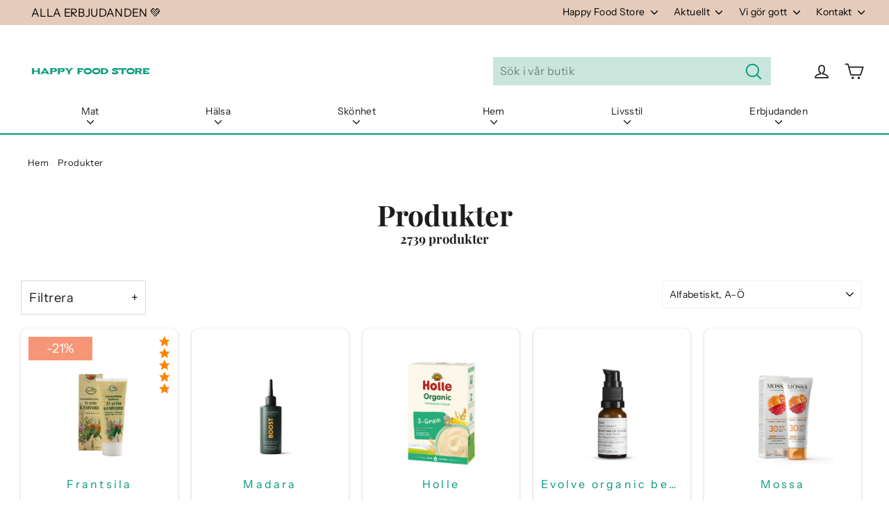

--- FILE ---
content_type: text/html; charset=utf-8
request_url: https://www.happyfoodstore.se/collections/all
body_size: 53607
content:
<!doctype html>
<html class="no-js" lang="sv">
  <head><script src="https://cdn-widgetsrepository.yotpo.com/v1/loader/9HIp7gkEgfjBnnswXJj5sg" async></script><meta charset="utf-8">
    <meta http-equiv="X-UA-Compatible" content="IE=edge,chrome=1">
    <meta name="viewport" content="width=device-width,initial-scale=1">
    <meta name="theme-color" content="#00987a">
    <link rel="canonical" href="https://www.happyfoodstore.se/collections/all">
    <meta name="format-detection" content="telephone=no"><link rel="shortcut icon" href="//www.happyfoodstore.se/cdn/shop/files/HFS_favicon_32x32.png?v=1614367592" type="image/png">
    <title>Produkter
&ndash; Happy Food Store
</title><meta property="og:site_name" content="Happy Food Store">
  <meta property="og:url" content="https://www.happyfoodstore.se/collections/all">
  <meta property="og:title" content="Produkter">
  <meta property="og:type" content="website">
  <meta property="og:description" content="Välkommen till Happy Food Store webbshop! Vi har ett unikt, brett sortiment med över 4000 produkter att välja mellan. Vi har även snabb leverans samt en hjärtlig service. Vi erbjuder högkvalitativa, ekologiska superfoods, naturkosmetika och kosttillskott. ​Välkommen att shoppa med gott samvete!"><meta property="og:image" content="http://www.happyfoodstore.se/cdn/shop/products/82c0ac696f413cb61b1f20c199874040_1200x630.jpg?v=1605000635"><meta property="og:image" content="http://www.happyfoodstore.se/cdn/shop/products/265b177a7b0b8d4fec386927f287256c_1200x630.jpg?v=1605004094"><meta property="og:image" content="http://www.happyfoodstore.se/cdn/shop/files/bc1c459cd72ed234f76557c1d412ec5d_1200x630.jpg?v=1731543019">
  <meta property="og:image:secure_url" content="https://www.happyfoodstore.se/cdn/shop/products/82c0ac696f413cb61b1f20c199874040_1200x630.jpg?v=1605000635"><meta property="og:image:secure_url" content="https://www.happyfoodstore.se/cdn/shop/products/265b177a7b0b8d4fec386927f287256c_1200x630.jpg?v=1605004094"><meta property="og:image:secure_url" content="https://www.happyfoodstore.se/cdn/shop/files/bc1c459cd72ed234f76557c1d412ec5d_1200x630.jpg?v=1731543019">
  <meta name="twitter:site" content="@happyfoodstore1">
  <meta name="twitter:card" content="summary_large_image">
  <meta name="twitter:title" content="Produkter">
  <meta name="twitter:description" content="Välkommen till Happy Food Store webbshop! Vi har ett unikt, brett sortiment med över 4000 produkter att välja mellan. Vi har även snabb leverans samt en hjärtlig service. Vi erbjuder högkvalitativa, ekologiska superfoods, naturkosmetika och kosttillskott. ​Välkommen att shoppa med gott samvete!">

    <style data-shopify>
  @font-face {
  font-family: "Playfair Display";
  font-weight: 700;
  font-style: normal;
  src: url("//www.happyfoodstore.se/cdn/fonts/playfair_display/playfairdisplay_n7.592b3435e0fff3f50b26d410c73ae7ec893f6910.woff2") format("woff2"),
       url("//www.happyfoodstore.se/cdn/fonts/playfair_display/playfairdisplay_n7.998b1417dec711058cce2abb61a0b8c59066498f.woff") format("woff");
}

  @font-face {
  font-family: "Instrument Sans";
  font-weight: 400;
  font-style: normal;
  src: url("//www.happyfoodstore.se/cdn/fonts/instrument_sans/instrumentsans_n4.db86542ae5e1596dbdb28c279ae6c2086c4c5bfa.woff2") format("woff2"),
       url("//www.happyfoodstore.se/cdn/fonts/instrument_sans/instrumentsans_n4.510f1b081e58d08c30978f465518799851ef6d8b.woff") format("woff");
}


  @font-face {
  font-family: "Instrument Sans";
  font-weight: 700;
  font-style: normal;
  src: url("//www.happyfoodstore.se/cdn/fonts/instrument_sans/instrumentsans_n7.e4ad9032e203f9a0977786c356573ced65a7419a.woff2") format("woff2"),
       url("//www.happyfoodstore.se/cdn/fonts/instrument_sans/instrumentsans_n7.b9e40f166fb7639074ba34738101a9d2990bb41a.woff") format("woff");
}

  @font-face {
  font-family: "Instrument Sans";
  font-weight: 400;
  font-style: italic;
  src: url("//www.happyfoodstore.se/cdn/fonts/instrument_sans/instrumentsans_i4.028d3c3cd8d085648c808ceb20cd2fd1eb3560e5.woff2") format("woff2"),
       url("//www.happyfoodstore.se/cdn/fonts/instrument_sans/instrumentsans_i4.7e90d82df8dee29a99237cd19cc529d2206706a2.woff") format("woff");
}

  @font-face {
  font-family: "Instrument Sans";
  font-weight: 700;
  font-style: italic;
  src: url("//www.happyfoodstore.se/cdn/fonts/instrument_sans/instrumentsans_i7.d6063bb5d8f9cbf96eace9e8801697c54f363c6a.woff2") format("woff2"),
       url("//www.happyfoodstore.se/cdn/fonts/instrument_sans/instrumentsans_i7.ce33afe63f8198a3ac4261b826b560103542cd36.woff") format("woff");
}

</style>

    <link href="//www.happyfoodstore.se/cdn/shop/t/95/assets/theme.scss.css?v=97489710739340266531759343990" rel="stylesheet" type="text/css" media="all" />
    <script>
      document.documentElement.className = document.documentElement.className.replace('no-js', 'js');
      window.theme = window.theme || {};
      theme.routes = {
        cart: "/cart",
        cartAdd: "/cart/add",
        cartChange: "/cart/change"
      };
      theme.strings = {
        addToCart: "Lägg till i varukorgen",
        soldOut: "Slut i lager",
        unavailable: "Ej tillgänglig",
        stockLabel: "[count] i lager",
        willNotShipUntil: "Skickas inte förrän [date]",
        willBeInStockAfter: "Kommer i lager efter [date]",
        waitingForStock: "Inventar på väg",
        cartSavings: "Du sparar  [savings]",
        cartEmpty: "Din varukorg är för närvarande tom.",
        cartTermsConfirmation: "Du måste godkänna försäljningsvillkoren för att checka ut",
        productBrandTag: "Translation missing: sv.products.product.brand"
      };
      theme.settings = {
        dynamicVariantsEnable: true,
        dynamicVariantType: "button",
        cartType: "drawer",
        moneyFormat: "{{amount_no_decimals}} kr",
        predictiveSearch: true,
        predictiveSearchType: "product,article,page",
        inventoryThreshold: 10,
        quickView: false,
        themeName: 'Motion',
        themeVersion: "5.0.5"
      };
    </script>
    <script>window.performance && window.performance.mark && window.performance.mark('shopify.content_for_header.start');</script><meta id="shopify-digital-wallet" name="shopify-digital-wallet" content="/40423325850/digital_wallets/dialog">
<link rel="alternate" type="application/atom+xml" title="Feed" href="/collections/all.atom" />
<link rel="next" href="/collections/all?page=2">
<script async="async" src="/checkouts/internal/preloads.js?locale=sv-SE"></script>
<script id="shopify-features" type="application/json">{"accessToken":"38d4d77e485a8c554535649fcb2c8ea0","betas":["rich-media-storefront-analytics"],"domain":"www.happyfoodstore.se","predictiveSearch":true,"shopId":40423325850,"locale":"sv"}</script>
<script>var Shopify = Shopify || {};
Shopify.shop = "ruohonjuuri-se.myshopify.com";
Shopify.locale = "sv";
Shopify.currency = {"active":"SEK","rate":"1.0"};
Shopify.country = "SE";
Shopify.theme = {"name":"happyfoodstore\/main","id":176745611650,"schema_name":"Motion","schema_version":"5.0.5","theme_store_id":null,"role":"main"};
Shopify.theme.handle = "null";
Shopify.theme.style = {"id":null,"handle":null};
Shopify.cdnHost = "www.happyfoodstore.se/cdn";
Shopify.routes = Shopify.routes || {};
Shopify.routes.root = "/";</script>
<script type="module">!function(o){(o.Shopify=o.Shopify||{}).modules=!0}(window);</script>
<script>!function(o){function n(){var o=[];function n(){o.push(Array.prototype.slice.apply(arguments))}return n.q=o,n}var t=o.Shopify=o.Shopify||{};t.loadFeatures=n(),t.autoloadFeatures=n()}(window);</script>
<script id="shop-js-analytics" type="application/json">{"pageType":"collection"}</script>
<script defer="defer" async type="module" src="//www.happyfoodstore.se/cdn/shopifycloud/shop-js/modules/v2/client.init-shop-cart-sync_BQ29hUGy.sv.esm.js"></script>
<script defer="defer" async type="module" src="//www.happyfoodstore.se/cdn/shopifycloud/shop-js/modules/v2/chunk.common_DVZgvets.esm.js"></script>
<script defer="defer" async type="module" src="//www.happyfoodstore.se/cdn/shopifycloud/shop-js/modules/v2/chunk.modal_Dp9EJq-l.esm.js"></script>
<script type="module">
  await import("//www.happyfoodstore.se/cdn/shopifycloud/shop-js/modules/v2/client.init-shop-cart-sync_BQ29hUGy.sv.esm.js");
await import("//www.happyfoodstore.se/cdn/shopifycloud/shop-js/modules/v2/chunk.common_DVZgvets.esm.js");
await import("//www.happyfoodstore.se/cdn/shopifycloud/shop-js/modules/v2/chunk.modal_Dp9EJq-l.esm.js");

  window.Shopify.SignInWithShop?.initShopCartSync?.({"fedCMEnabled":true,"windoidEnabled":true});

</script>
<script>(function() {
  var isLoaded = false;
  function asyncLoad() {
    if (isLoaded) return;
    isLoaded = true;
    var urls = ["https:\/\/cdn-loyalty.yotpo.com\/loader\/9HIp7gkEgfjBnnswXJj5sg.js?shop=ruohonjuuri-se.myshopify.com","https:\/\/script.custobar.com\/bsurz\/custobar-hcw3tnioarf5.js?shop=ruohonjuuri-se.myshopify.com","\/\/backinstock.useamp.com\/widget\/33250_1767155962.js?category=bis\u0026v=6\u0026shop=ruohonjuuri-se.myshopify.com"];
    for (var i = 0; i < urls.length; i++) {
      var s = document.createElement('script');
      s.type = 'text/javascript';
      s.async = true;
      s.src = urls[i];
      var x = document.getElementsByTagName('script')[0];
      x.parentNode.insertBefore(s, x);
    }
  };
  if(window.attachEvent) {
    window.attachEvent('onload', asyncLoad);
  } else {
    window.addEventListener('load', asyncLoad, false);
  }
})();</script>
<script id="__st">var __st={"a":40423325850,"offset":3600,"reqid":"49961f93-910c-40df-8383-e87a55f9b35e-1769434916","pageurl":"www.happyfoodstore.se\/collections\/all","u":"a6ed3e250294","p":"collection"};</script>
<script>window.ShopifyPaypalV4VisibilityTracking = true;</script>
<script id="captcha-bootstrap">!function(){'use strict';const t='contact',e='account',n='new_comment',o=[[t,t],['blogs',n],['comments',n],[t,'customer']],c=[[e,'customer_login'],[e,'guest_login'],[e,'recover_customer_password'],[e,'create_customer']],r=t=>t.map((([t,e])=>`form[action*='/${t}']:not([data-nocaptcha='true']) input[name='form_type'][value='${e}']`)).join(','),a=t=>()=>t?[...document.querySelectorAll(t)].map((t=>t.form)):[];function s(){const t=[...o],e=r(t);return a(e)}const i='password',u='form_key',d=['recaptcha-v3-token','g-recaptcha-response','h-captcha-response',i],f=()=>{try{return window.sessionStorage}catch{return}},m='__shopify_v',_=t=>t.elements[u];function p(t,e,n=!1){try{const o=window.sessionStorage,c=JSON.parse(o.getItem(e)),{data:r}=function(t){const{data:e,action:n}=t;return t[m]||n?{data:e,action:n}:{data:t,action:n}}(c);for(const[e,n]of Object.entries(r))t.elements[e]&&(t.elements[e].value=n);n&&o.removeItem(e)}catch(o){console.error('form repopulation failed',{error:o})}}const l='form_type',E='cptcha';function T(t){t.dataset[E]=!0}const w=window,h=w.document,L='Shopify',v='ce_forms',y='captcha';let A=!1;((t,e)=>{const n=(g='f06e6c50-85a8-45c8-87d0-21a2b65856fe',I='https://cdn.shopify.com/shopifycloud/storefront-forms-hcaptcha/ce_storefront_forms_captcha_hcaptcha.v1.5.2.iife.js',D={infoText:'Skyddas av hCaptcha',privacyText:'Integritet',termsText:'Villkor'},(t,e,n)=>{const o=w[L][v],c=o.bindForm;if(c)return c(t,g,e,D).then(n);var r;o.q.push([[t,g,e,D],n]),r=I,A||(h.body.append(Object.assign(h.createElement('script'),{id:'captcha-provider',async:!0,src:r})),A=!0)});var g,I,D;w[L]=w[L]||{},w[L][v]=w[L][v]||{},w[L][v].q=[],w[L][y]=w[L][y]||{},w[L][y].protect=function(t,e){n(t,void 0,e),T(t)},Object.freeze(w[L][y]),function(t,e,n,w,h,L){const[v,y,A,g]=function(t,e,n){const i=e?o:[],u=t?c:[],d=[...i,...u],f=r(d),m=r(i),_=r(d.filter((([t,e])=>n.includes(e))));return[a(f),a(m),a(_),s()]}(w,h,L),I=t=>{const e=t.target;return e instanceof HTMLFormElement?e:e&&e.form},D=t=>v().includes(t);t.addEventListener('submit',(t=>{const e=I(t);if(!e)return;const n=D(e)&&!e.dataset.hcaptchaBound&&!e.dataset.recaptchaBound,o=_(e),c=g().includes(e)&&(!o||!o.value);(n||c)&&t.preventDefault(),c&&!n&&(function(t){try{if(!f())return;!function(t){const e=f();if(!e)return;const n=_(t);if(!n)return;const o=n.value;o&&e.removeItem(o)}(t);const e=Array.from(Array(32),(()=>Math.random().toString(36)[2])).join('');!function(t,e){_(t)||t.append(Object.assign(document.createElement('input'),{type:'hidden',name:u})),t.elements[u].value=e}(t,e),function(t,e){const n=f();if(!n)return;const o=[...t.querySelectorAll(`input[type='${i}']`)].map((({name:t})=>t)),c=[...d,...o],r={};for(const[a,s]of new FormData(t).entries())c.includes(a)||(r[a]=s);n.setItem(e,JSON.stringify({[m]:1,action:t.action,data:r}))}(t,e)}catch(e){console.error('failed to persist form',e)}}(e),e.submit())}));const S=(t,e)=>{t&&!t.dataset[E]&&(n(t,e.some((e=>e===t))),T(t))};for(const o of['focusin','change'])t.addEventListener(o,(t=>{const e=I(t);D(e)&&S(e,y())}));const B=e.get('form_key'),M=e.get(l),P=B&&M;t.addEventListener('DOMContentLoaded',(()=>{const t=y();if(P)for(const e of t)e.elements[l].value===M&&p(e,B);[...new Set([...A(),...v().filter((t=>'true'===t.dataset.shopifyCaptcha))])].forEach((e=>S(e,t)))}))}(h,new URLSearchParams(w.location.search),n,t,e,['guest_login'])})(!0,!0)}();</script>
<script integrity="sha256-4kQ18oKyAcykRKYeNunJcIwy7WH5gtpwJnB7kiuLZ1E=" data-source-attribution="shopify.loadfeatures" defer="defer" src="//www.happyfoodstore.se/cdn/shopifycloud/storefront/assets/storefront/load_feature-a0a9edcb.js" crossorigin="anonymous"></script>
<script data-source-attribution="shopify.dynamic_checkout.dynamic.init">var Shopify=Shopify||{};Shopify.PaymentButton=Shopify.PaymentButton||{isStorefrontPortableWallets:!0,init:function(){window.Shopify.PaymentButton.init=function(){};var t=document.createElement("script");t.src="https://www.happyfoodstore.se/cdn/shopifycloud/portable-wallets/latest/portable-wallets.sv.js",t.type="module",document.head.appendChild(t)}};
</script>
<script data-source-attribution="shopify.dynamic_checkout.buyer_consent">
  function portableWalletsHideBuyerConsent(e){var t=document.getElementById("shopify-buyer-consent"),n=document.getElementById("shopify-subscription-policy-button");t&&n&&(t.classList.add("hidden"),t.setAttribute("aria-hidden","true"),n.removeEventListener("click",e))}function portableWalletsShowBuyerConsent(e){var t=document.getElementById("shopify-buyer-consent"),n=document.getElementById("shopify-subscription-policy-button");t&&n&&(t.classList.remove("hidden"),t.removeAttribute("aria-hidden"),n.addEventListener("click",e))}window.Shopify?.PaymentButton&&(window.Shopify.PaymentButton.hideBuyerConsent=portableWalletsHideBuyerConsent,window.Shopify.PaymentButton.showBuyerConsent=portableWalletsShowBuyerConsent);
</script>
<script data-source-attribution="shopify.dynamic_checkout.cart.bootstrap">document.addEventListener("DOMContentLoaded",(function(){function t(){return document.querySelector("shopify-accelerated-checkout-cart, shopify-accelerated-checkout")}if(t())Shopify.PaymentButton.init();else{new MutationObserver((function(e,n){t()&&(Shopify.PaymentButton.init(),n.disconnect())})).observe(document.body,{childList:!0,subtree:!0})}}));
</script>

<script>window.performance && window.performance.mark && window.performance.mark('shopify.content_for_header.end');</script>
    <script src="//www.happyfoodstore.se/cdn/shop/t/95/assets/vendor-scripts-v9.js" defer="defer"></script><script src="//www.happyfoodstore.se/cdn/shop/t/95/assets/theme.js?v=128706365865890705931733998265" defer="defer"></script><!-- YOTPO -->
    <script type="text/javascript">
      (function e() {
        var e = document.createElement('script');
        (e.type = 'text/javascript'),
          (e.async = true),
          (e.src = '//staticw2.yotpo.com/cggKBiCFNXVMrZzJTpr5C801bEIw6rRKPl6lEutI/widget.js');
        var t = document.getElementsByTagName('script')[0];
        t.parentNode.insertBefore(e, t);
      })();
    </script><!-- Google Tag Manager -->
<script>(function(w,d,s,l,i){w[l]=w[l]||[];w[l].push({'gtm.start':
new Date().getTime(),event:'gtm.js'});var f=d.getElementsByTagName(s)[0],
j=d.createElement(s),dl=l!='dataLayer'?'&l='+l:'';j.async=true;j.src=
'https://www.googletagmanager.com/gtm.js?id='+i+dl;f.parentNode.insertBefore(j,f);
})(window,document,'script','dataLayer','GTM-N4J3ZVS');</script>
<!-- End Google Tag Manager -->

<meta name="google-site-verification" content="nV-uTBxARJUe5NEITnf2LE_kQUE9mLNg_gtPN1iwh3o">
<!-- giosg tag -->
<!-- Poistettu käytöstä 22.2.2024
    <script>
      (function (w, t, f) {
        var s = 'script',
          o = '_giosg',
          h = 'https://service.giosg.com',
          e,
          n;
        e = t.createElement(s);
        e.async = 1;
        e.src = h + '/live2/' + f;
        w[o] =
          w[o] ||
          function () {
            (w[o]._e = w[o]._e || []).push(arguments);
          };
        w[o]._c = f;
        w[o]._h = h;
        n = t.getElementsByTagName(s)[0];
        n.parentNode.insertBefore(e, n);
      })(window, document, '90ecd734-9930-11ec-b4be-0242ac120019');
    </script>
-->
    <!-- giosg tag -->

    <script src="https://cdn-widgetsrepository.yotpo.com/v1/loader/9HIp7gkEgfjBnnswXJj5sg" async></script>
    
  <script id="CookieConsent" src="https://policy.app.cookieinformation.com/uc.js" data-culture="SV" type="text/javascript"></script>
  
  <script>
  window.addEventListener('CookieInformationConsentGiven', function (event) { 
    if(CookieInformation.getConsentGivenFor('cookie_cat_statistic') && CookieInformation.getConsentGivenFor('cookie_cat_marketing')) {
  window.Shopify.customerPrivacy.setTrackingConsent(true, function(e){
    console.log("Set Tracking Consent", true);
  });
  }else{
  window.Shopify.customerPrivacy.setTrackingConsent(false, function(e){
    console.log("Set Tracking Consent", false);
  });
  }
  }, false);
  </script>

  
  <script>  
  document.addEventListener('DOMContentLoaded', function(){
    
    document.querySelector('[href="#cookieinformation"]').addEventListener('click', function(evt){
    evt.preventDefault();
    CookieConsent.renew();
    }, false);
  
  }, false);
  </script>
  

<!-- BEGIN app block: shopify://apps/seowill-redirects/blocks/brokenlink-404/cc7b1996-e567-42d0-8862-356092041863 -->
<script type="text/javascript">
    !function(t){var e={};function r(n){if(e[n])return e[n].exports;var o=e[n]={i:n,l:!1,exports:{}};return t[n].call(o.exports,o,o.exports,r),o.l=!0,o.exports}r.m=t,r.c=e,r.d=function(t,e,n){r.o(t,e)||Object.defineProperty(t,e,{enumerable:!0,get:n})},r.r=function(t){"undefined"!==typeof Symbol&&Symbol.toStringTag&&Object.defineProperty(t,Symbol.toStringTag,{value:"Module"}),Object.defineProperty(t,"__esModule",{value:!0})},r.t=function(t,e){if(1&e&&(t=r(t)),8&e)return t;if(4&e&&"object"===typeof t&&t&&t.__esModule)return t;var n=Object.create(null);if(r.r(n),Object.defineProperty(n,"default",{enumerable:!0,value:t}),2&e&&"string"!=typeof t)for(var o in t)r.d(n,o,function(e){return t[e]}.bind(null,o));return n},r.n=function(t){var e=t&&t.__esModule?function(){return t.default}:function(){return t};return r.d(e,"a",e),e},r.o=function(t,e){return Object.prototype.hasOwnProperty.call(t,e)},r.p="",r(r.s=11)}([function(t,e,r){"use strict";var n=r(2),o=Object.prototype.toString;function i(t){return"[object Array]"===o.call(t)}function a(t){return"undefined"===typeof t}function u(t){return null!==t&&"object"===typeof t}function s(t){return"[object Function]"===o.call(t)}function c(t,e){if(null!==t&&"undefined"!==typeof t)if("object"!==typeof t&&(t=[t]),i(t))for(var r=0,n=t.length;r<n;r++)e.call(null,t[r],r,t);else for(var o in t)Object.prototype.hasOwnProperty.call(t,o)&&e.call(null,t[o],o,t)}t.exports={isArray:i,isArrayBuffer:function(t){return"[object ArrayBuffer]"===o.call(t)},isBuffer:function(t){return null!==t&&!a(t)&&null!==t.constructor&&!a(t.constructor)&&"function"===typeof t.constructor.isBuffer&&t.constructor.isBuffer(t)},isFormData:function(t){return"undefined"!==typeof FormData&&t instanceof FormData},isArrayBufferView:function(t){return"undefined"!==typeof ArrayBuffer&&ArrayBuffer.isView?ArrayBuffer.isView(t):t&&t.buffer&&t.buffer instanceof ArrayBuffer},isString:function(t){return"string"===typeof t},isNumber:function(t){return"number"===typeof t},isObject:u,isUndefined:a,isDate:function(t){return"[object Date]"===o.call(t)},isFile:function(t){return"[object File]"===o.call(t)},isBlob:function(t){return"[object Blob]"===o.call(t)},isFunction:s,isStream:function(t){return u(t)&&s(t.pipe)},isURLSearchParams:function(t){return"undefined"!==typeof URLSearchParams&&t instanceof URLSearchParams},isStandardBrowserEnv:function(){return("undefined"===typeof navigator||"ReactNative"!==navigator.product&&"NativeScript"!==navigator.product&&"NS"!==navigator.product)&&("undefined"!==typeof window&&"undefined"!==typeof document)},forEach:c,merge:function t(){var e={};function r(r,n){"object"===typeof e[n]&&"object"===typeof r?e[n]=t(e[n],r):e[n]=r}for(var n=0,o=arguments.length;n<o;n++)c(arguments[n],r);return e},deepMerge:function t(){var e={};function r(r,n){"object"===typeof e[n]&&"object"===typeof r?e[n]=t(e[n],r):e[n]="object"===typeof r?t({},r):r}for(var n=0,o=arguments.length;n<o;n++)c(arguments[n],r);return e},extend:function(t,e,r){return c(e,(function(e,o){t[o]=r&&"function"===typeof e?n(e,r):e})),t},trim:function(t){return t.replace(/^\s*/,"").replace(/\s*$/,"")}}},function(t,e,r){t.exports=r(12)},function(t,e,r){"use strict";t.exports=function(t,e){return function(){for(var r=new Array(arguments.length),n=0;n<r.length;n++)r[n]=arguments[n];return t.apply(e,r)}}},function(t,e,r){"use strict";var n=r(0);function o(t){return encodeURIComponent(t).replace(/%40/gi,"@").replace(/%3A/gi,":").replace(/%24/g,"$").replace(/%2C/gi,",").replace(/%20/g,"+").replace(/%5B/gi,"[").replace(/%5D/gi,"]")}t.exports=function(t,e,r){if(!e)return t;var i;if(r)i=r(e);else if(n.isURLSearchParams(e))i=e.toString();else{var a=[];n.forEach(e,(function(t,e){null!==t&&"undefined"!==typeof t&&(n.isArray(t)?e+="[]":t=[t],n.forEach(t,(function(t){n.isDate(t)?t=t.toISOString():n.isObject(t)&&(t=JSON.stringify(t)),a.push(o(e)+"="+o(t))})))})),i=a.join("&")}if(i){var u=t.indexOf("#");-1!==u&&(t=t.slice(0,u)),t+=(-1===t.indexOf("?")?"?":"&")+i}return t}},function(t,e,r){"use strict";t.exports=function(t){return!(!t||!t.__CANCEL__)}},function(t,e,r){"use strict";(function(e){var n=r(0),o=r(19),i={"Content-Type":"application/x-www-form-urlencoded"};function a(t,e){!n.isUndefined(t)&&n.isUndefined(t["Content-Type"])&&(t["Content-Type"]=e)}var u={adapter:function(){var t;return("undefined"!==typeof XMLHttpRequest||"undefined"!==typeof e&&"[object process]"===Object.prototype.toString.call(e))&&(t=r(6)),t}(),transformRequest:[function(t,e){return o(e,"Accept"),o(e,"Content-Type"),n.isFormData(t)||n.isArrayBuffer(t)||n.isBuffer(t)||n.isStream(t)||n.isFile(t)||n.isBlob(t)?t:n.isArrayBufferView(t)?t.buffer:n.isURLSearchParams(t)?(a(e,"application/x-www-form-urlencoded;charset=utf-8"),t.toString()):n.isObject(t)?(a(e,"application/json;charset=utf-8"),JSON.stringify(t)):t}],transformResponse:[function(t){if("string"===typeof t)try{t=JSON.parse(t)}catch(e){}return t}],timeout:0,xsrfCookieName:"XSRF-TOKEN",xsrfHeaderName:"X-XSRF-TOKEN",maxContentLength:-1,validateStatus:function(t){return t>=200&&t<300},headers:{common:{Accept:"application/json, text/plain, */*"}}};n.forEach(["delete","get","head"],(function(t){u.headers[t]={}})),n.forEach(["post","put","patch"],(function(t){u.headers[t]=n.merge(i)})),t.exports=u}).call(this,r(18))},function(t,e,r){"use strict";var n=r(0),o=r(20),i=r(3),a=r(22),u=r(25),s=r(26),c=r(7);t.exports=function(t){return new Promise((function(e,f){var l=t.data,p=t.headers;n.isFormData(l)&&delete p["Content-Type"];var h=new XMLHttpRequest;if(t.auth){var d=t.auth.username||"",m=t.auth.password||"";p.Authorization="Basic "+btoa(d+":"+m)}var y=a(t.baseURL,t.url);if(h.open(t.method.toUpperCase(),i(y,t.params,t.paramsSerializer),!0),h.timeout=t.timeout,h.onreadystatechange=function(){if(h&&4===h.readyState&&(0!==h.status||h.responseURL&&0===h.responseURL.indexOf("file:"))){var r="getAllResponseHeaders"in h?u(h.getAllResponseHeaders()):null,n={data:t.responseType&&"text"!==t.responseType?h.response:h.responseText,status:h.status,statusText:h.statusText,headers:r,config:t,request:h};o(e,f,n),h=null}},h.onabort=function(){h&&(f(c("Request aborted",t,"ECONNABORTED",h)),h=null)},h.onerror=function(){f(c("Network Error",t,null,h)),h=null},h.ontimeout=function(){var e="timeout of "+t.timeout+"ms exceeded";t.timeoutErrorMessage&&(e=t.timeoutErrorMessage),f(c(e,t,"ECONNABORTED",h)),h=null},n.isStandardBrowserEnv()){var v=r(27),g=(t.withCredentials||s(y))&&t.xsrfCookieName?v.read(t.xsrfCookieName):void 0;g&&(p[t.xsrfHeaderName]=g)}if("setRequestHeader"in h&&n.forEach(p,(function(t,e){"undefined"===typeof l&&"content-type"===e.toLowerCase()?delete p[e]:h.setRequestHeader(e,t)})),n.isUndefined(t.withCredentials)||(h.withCredentials=!!t.withCredentials),t.responseType)try{h.responseType=t.responseType}catch(w){if("json"!==t.responseType)throw w}"function"===typeof t.onDownloadProgress&&h.addEventListener("progress",t.onDownloadProgress),"function"===typeof t.onUploadProgress&&h.upload&&h.upload.addEventListener("progress",t.onUploadProgress),t.cancelToken&&t.cancelToken.promise.then((function(t){h&&(h.abort(),f(t),h=null)})),void 0===l&&(l=null),h.send(l)}))}},function(t,e,r){"use strict";var n=r(21);t.exports=function(t,e,r,o,i){var a=new Error(t);return n(a,e,r,o,i)}},function(t,e,r){"use strict";var n=r(0);t.exports=function(t,e){e=e||{};var r={},o=["url","method","params","data"],i=["headers","auth","proxy"],a=["baseURL","url","transformRequest","transformResponse","paramsSerializer","timeout","withCredentials","adapter","responseType","xsrfCookieName","xsrfHeaderName","onUploadProgress","onDownloadProgress","maxContentLength","validateStatus","maxRedirects","httpAgent","httpsAgent","cancelToken","socketPath"];n.forEach(o,(function(t){"undefined"!==typeof e[t]&&(r[t]=e[t])})),n.forEach(i,(function(o){n.isObject(e[o])?r[o]=n.deepMerge(t[o],e[o]):"undefined"!==typeof e[o]?r[o]=e[o]:n.isObject(t[o])?r[o]=n.deepMerge(t[o]):"undefined"!==typeof t[o]&&(r[o]=t[o])})),n.forEach(a,(function(n){"undefined"!==typeof e[n]?r[n]=e[n]:"undefined"!==typeof t[n]&&(r[n]=t[n])}));var u=o.concat(i).concat(a),s=Object.keys(e).filter((function(t){return-1===u.indexOf(t)}));return n.forEach(s,(function(n){"undefined"!==typeof e[n]?r[n]=e[n]:"undefined"!==typeof t[n]&&(r[n]=t[n])})),r}},function(t,e,r){"use strict";function n(t){this.message=t}n.prototype.toString=function(){return"Cancel"+(this.message?": "+this.message:"")},n.prototype.__CANCEL__=!0,t.exports=n},function(t,e,r){t.exports=r(13)},function(t,e,r){t.exports=r(30)},function(t,e,r){var n=function(t){"use strict";var e=Object.prototype,r=e.hasOwnProperty,n="function"===typeof Symbol?Symbol:{},o=n.iterator||"@@iterator",i=n.asyncIterator||"@@asyncIterator",a=n.toStringTag||"@@toStringTag";function u(t,e,r){return Object.defineProperty(t,e,{value:r,enumerable:!0,configurable:!0,writable:!0}),t[e]}try{u({},"")}catch(S){u=function(t,e,r){return t[e]=r}}function s(t,e,r,n){var o=e&&e.prototype instanceof l?e:l,i=Object.create(o.prototype),a=new L(n||[]);return i._invoke=function(t,e,r){var n="suspendedStart";return function(o,i){if("executing"===n)throw new Error("Generator is already running");if("completed"===n){if("throw"===o)throw i;return j()}for(r.method=o,r.arg=i;;){var a=r.delegate;if(a){var u=x(a,r);if(u){if(u===f)continue;return u}}if("next"===r.method)r.sent=r._sent=r.arg;else if("throw"===r.method){if("suspendedStart"===n)throw n="completed",r.arg;r.dispatchException(r.arg)}else"return"===r.method&&r.abrupt("return",r.arg);n="executing";var s=c(t,e,r);if("normal"===s.type){if(n=r.done?"completed":"suspendedYield",s.arg===f)continue;return{value:s.arg,done:r.done}}"throw"===s.type&&(n="completed",r.method="throw",r.arg=s.arg)}}}(t,r,a),i}function c(t,e,r){try{return{type:"normal",arg:t.call(e,r)}}catch(S){return{type:"throw",arg:S}}}t.wrap=s;var f={};function l(){}function p(){}function h(){}var d={};d[o]=function(){return this};var m=Object.getPrototypeOf,y=m&&m(m(T([])));y&&y!==e&&r.call(y,o)&&(d=y);var v=h.prototype=l.prototype=Object.create(d);function g(t){["next","throw","return"].forEach((function(e){u(t,e,(function(t){return this._invoke(e,t)}))}))}function w(t,e){var n;this._invoke=function(o,i){function a(){return new e((function(n,a){!function n(o,i,a,u){var s=c(t[o],t,i);if("throw"!==s.type){var f=s.arg,l=f.value;return l&&"object"===typeof l&&r.call(l,"__await")?e.resolve(l.__await).then((function(t){n("next",t,a,u)}),(function(t){n("throw",t,a,u)})):e.resolve(l).then((function(t){f.value=t,a(f)}),(function(t){return n("throw",t,a,u)}))}u(s.arg)}(o,i,n,a)}))}return n=n?n.then(a,a):a()}}function x(t,e){var r=t.iterator[e.method];if(void 0===r){if(e.delegate=null,"throw"===e.method){if(t.iterator.return&&(e.method="return",e.arg=void 0,x(t,e),"throw"===e.method))return f;e.method="throw",e.arg=new TypeError("The iterator does not provide a 'throw' method")}return f}var n=c(r,t.iterator,e.arg);if("throw"===n.type)return e.method="throw",e.arg=n.arg,e.delegate=null,f;var o=n.arg;return o?o.done?(e[t.resultName]=o.value,e.next=t.nextLoc,"return"!==e.method&&(e.method="next",e.arg=void 0),e.delegate=null,f):o:(e.method="throw",e.arg=new TypeError("iterator result is not an object"),e.delegate=null,f)}function b(t){var e={tryLoc:t[0]};1 in t&&(e.catchLoc=t[1]),2 in t&&(e.finallyLoc=t[2],e.afterLoc=t[3]),this.tryEntries.push(e)}function E(t){var e=t.completion||{};e.type="normal",delete e.arg,t.completion=e}function L(t){this.tryEntries=[{tryLoc:"root"}],t.forEach(b,this),this.reset(!0)}function T(t){if(t){var e=t[o];if(e)return e.call(t);if("function"===typeof t.next)return t;if(!isNaN(t.length)){var n=-1,i=function e(){for(;++n<t.length;)if(r.call(t,n))return e.value=t[n],e.done=!1,e;return e.value=void 0,e.done=!0,e};return i.next=i}}return{next:j}}function j(){return{value:void 0,done:!0}}return p.prototype=v.constructor=h,h.constructor=p,p.displayName=u(h,a,"GeneratorFunction"),t.isGeneratorFunction=function(t){var e="function"===typeof t&&t.constructor;return!!e&&(e===p||"GeneratorFunction"===(e.displayName||e.name))},t.mark=function(t){return Object.setPrototypeOf?Object.setPrototypeOf(t,h):(t.__proto__=h,u(t,a,"GeneratorFunction")),t.prototype=Object.create(v),t},t.awrap=function(t){return{__await:t}},g(w.prototype),w.prototype[i]=function(){return this},t.AsyncIterator=w,t.async=function(e,r,n,o,i){void 0===i&&(i=Promise);var a=new w(s(e,r,n,o),i);return t.isGeneratorFunction(r)?a:a.next().then((function(t){return t.done?t.value:a.next()}))},g(v),u(v,a,"Generator"),v[o]=function(){return this},v.toString=function(){return"[object Generator]"},t.keys=function(t){var e=[];for(var r in t)e.push(r);return e.reverse(),function r(){for(;e.length;){var n=e.pop();if(n in t)return r.value=n,r.done=!1,r}return r.done=!0,r}},t.values=T,L.prototype={constructor:L,reset:function(t){if(this.prev=0,this.next=0,this.sent=this._sent=void 0,this.done=!1,this.delegate=null,this.method="next",this.arg=void 0,this.tryEntries.forEach(E),!t)for(var e in this)"t"===e.charAt(0)&&r.call(this,e)&&!isNaN(+e.slice(1))&&(this[e]=void 0)},stop:function(){this.done=!0;var t=this.tryEntries[0].completion;if("throw"===t.type)throw t.arg;return this.rval},dispatchException:function(t){if(this.done)throw t;var e=this;function n(r,n){return a.type="throw",a.arg=t,e.next=r,n&&(e.method="next",e.arg=void 0),!!n}for(var o=this.tryEntries.length-1;o>=0;--o){var i=this.tryEntries[o],a=i.completion;if("root"===i.tryLoc)return n("end");if(i.tryLoc<=this.prev){var u=r.call(i,"catchLoc"),s=r.call(i,"finallyLoc");if(u&&s){if(this.prev<i.catchLoc)return n(i.catchLoc,!0);if(this.prev<i.finallyLoc)return n(i.finallyLoc)}else if(u){if(this.prev<i.catchLoc)return n(i.catchLoc,!0)}else{if(!s)throw new Error("try statement without catch or finally");if(this.prev<i.finallyLoc)return n(i.finallyLoc)}}}},abrupt:function(t,e){for(var n=this.tryEntries.length-1;n>=0;--n){var o=this.tryEntries[n];if(o.tryLoc<=this.prev&&r.call(o,"finallyLoc")&&this.prev<o.finallyLoc){var i=o;break}}i&&("break"===t||"continue"===t)&&i.tryLoc<=e&&e<=i.finallyLoc&&(i=null);var a=i?i.completion:{};return a.type=t,a.arg=e,i?(this.method="next",this.next=i.finallyLoc,f):this.complete(a)},complete:function(t,e){if("throw"===t.type)throw t.arg;return"break"===t.type||"continue"===t.type?this.next=t.arg:"return"===t.type?(this.rval=this.arg=t.arg,this.method="return",this.next="end"):"normal"===t.type&&e&&(this.next=e),f},finish:function(t){for(var e=this.tryEntries.length-1;e>=0;--e){var r=this.tryEntries[e];if(r.finallyLoc===t)return this.complete(r.completion,r.afterLoc),E(r),f}},catch:function(t){for(var e=this.tryEntries.length-1;e>=0;--e){var r=this.tryEntries[e];if(r.tryLoc===t){var n=r.completion;if("throw"===n.type){var o=n.arg;E(r)}return o}}throw new Error("illegal catch attempt")},delegateYield:function(t,e,r){return this.delegate={iterator:T(t),resultName:e,nextLoc:r},"next"===this.method&&(this.arg=void 0),f}},t}(t.exports);try{regeneratorRuntime=n}catch(o){Function("r","regeneratorRuntime = r")(n)}},function(t,e,r){"use strict";var n=r(0),o=r(2),i=r(14),a=r(8);function u(t){var e=new i(t),r=o(i.prototype.request,e);return n.extend(r,i.prototype,e),n.extend(r,e),r}var s=u(r(5));s.Axios=i,s.create=function(t){return u(a(s.defaults,t))},s.Cancel=r(9),s.CancelToken=r(28),s.isCancel=r(4),s.all=function(t){return Promise.all(t)},s.spread=r(29),t.exports=s,t.exports.default=s},function(t,e,r){"use strict";var n=r(0),o=r(3),i=r(15),a=r(16),u=r(8);function s(t){this.defaults=t,this.interceptors={request:new i,response:new i}}s.prototype.request=function(t){"string"===typeof t?(t=arguments[1]||{}).url=arguments[0]:t=t||{},(t=u(this.defaults,t)).method?t.method=t.method.toLowerCase():this.defaults.method?t.method=this.defaults.method.toLowerCase():t.method="get";var e=[a,void 0],r=Promise.resolve(t);for(this.interceptors.request.forEach((function(t){e.unshift(t.fulfilled,t.rejected)})),this.interceptors.response.forEach((function(t){e.push(t.fulfilled,t.rejected)}));e.length;)r=r.then(e.shift(),e.shift());return r},s.prototype.getUri=function(t){return t=u(this.defaults,t),o(t.url,t.params,t.paramsSerializer).replace(/^\?/,"")},n.forEach(["delete","get","head","options"],(function(t){s.prototype[t]=function(e,r){return this.request(n.merge(r||{},{method:t,url:e}))}})),n.forEach(["post","put","patch"],(function(t){s.prototype[t]=function(e,r,o){return this.request(n.merge(o||{},{method:t,url:e,data:r}))}})),t.exports=s},function(t,e,r){"use strict";var n=r(0);function o(){this.handlers=[]}o.prototype.use=function(t,e){return this.handlers.push({fulfilled:t,rejected:e}),this.handlers.length-1},o.prototype.eject=function(t){this.handlers[t]&&(this.handlers[t]=null)},o.prototype.forEach=function(t){n.forEach(this.handlers,(function(e){null!==e&&t(e)}))},t.exports=o},function(t,e,r){"use strict";var n=r(0),o=r(17),i=r(4),a=r(5);function u(t){t.cancelToken&&t.cancelToken.throwIfRequested()}t.exports=function(t){return u(t),t.headers=t.headers||{},t.data=o(t.data,t.headers,t.transformRequest),t.headers=n.merge(t.headers.common||{},t.headers[t.method]||{},t.headers),n.forEach(["delete","get","head","post","put","patch","common"],(function(e){delete t.headers[e]})),(t.adapter||a.adapter)(t).then((function(e){return u(t),e.data=o(e.data,e.headers,t.transformResponse),e}),(function(e){return i(e)||(u(t),e&&e.response&&(e.response.data=o(e.response.data,e.response.headers,t.transformResponse))),Promise.reject(e)}))}},function(t,e,r){"use strict";var n=r(0);t.exports=function(t,e,r){return n.forEach(r,(function(r){t=r(t,e)})),t}},function(t,e){var r,n,o=t.exports={};function i(){throw new Error("setTimeout has not been defined")}function a(){throw new Error("clearTimeout has not been defined")}function u(t){if(r===setTimeout)return setTimeout(t,0);if((r===i||!r)&&setTimeout)return r=setTimeout,setTimeout(t,0);try{return r(t,0)}catch(e){try{return r.call(null,t,0)}catch(e){return r.call(this,t,0)}}}!function(){try{r="function"===typeof setTimeout?setTimeout:i}catch(t){r=i}try{n="function"===typeof clearTimeout?clearTimeout:a}catch(t){n=a}}();var s,c=[],f=!1,l=-1;function p(){f&&s&&(f=!1,s.length?c=s.concat(c):l=-1,c.length&&h())}function h(){if(!f){var t=u(p);f=!0;for(var e=c.length;e;){for(s=c,c=[];++l<e;)s&&s[l].run();l=-1,e=c.length}s=null,f=!1,function(t){if(n===clearTimeout)return clearTimeout(t);if((n===a||!n)&&clearTimeout)return n=clearTimeout,clearTimeout(t);try{n(t)}catch(e){try{return n.call(null,t)}catch(e){return n.call(this,t)}}}(t)}}function d(t,e){this.fun=t,this.array=e}function m(){}o.nextTick=function(t){var e=new Array(arguments.length-1);if(arguments.length>1)for(var r=1;r<arguments.length;r++)e[r-1]=arguments[r];c.push(new d(t,e)),1!==c.length||f||u(h)},d.prototype.run=function(){this.fun.apply(null,this.array)},o.title="browser",o.browser=!0,o.env={},o.argv=[],o.version="",o.versions={},o.on=m,o.addListener=m,o.once=m,o.off=m,o.removeListener=m,o.removeAllListeners=m,o.emit=m,o.prependListener=m,o.prependOnceListener=m,o.listeners=function(t){return[]},o.binding=function(t){throw new Error("process.binding is not supported")},o.cwd=function(){return"/"},o.chdir=function(t){throw new Error("process.chdir is not supported")},o.umask=function(){return 0}},function(t,e,r){"use strict";var n=r(0);t.exports=function(t,e){n.forEach(t,(function(r,n){n!==e&&n.toUpperCase()===e.toUpperCase()&&(t[e]=r,delete t[n])}))}},function(t,e,r){"use strict";var n=r(7);t.exports=function(t,e,r){var o=r.config.validateStatus;!o||o(r.status)?t(r):e(n("Request failed with status code "+r.status,r.config,null,r.request,r))}},function(t,e,r){"use strict";t.exports=function(t,e,r,n,o){return t.config=e,r&&(t.code=r),t.request=n,t.response=o,t.isAxiosError=!0,t.toJSON=function(){return{message:this.message,name:this.name,description:this.description,number:this.number,fileName:this.fileName,lineNumber:this.lineNumber,columnNumber:this.columnNumber,stack:this.stack,config:this.config,code:this.code}},t}},function(t,e,r){"use strict";var n=r(23),o=r(24);t.exports=function(t,e){return t&&!n(e)?o(t,e):e}},function(t,e,r){"use strict";t.exports=function(t){return/^([a-z][a-z\d\+\-\.]*:)?\/\//i.test(t)}},function(t,e,r){"use strict";t.exports=function(t,e){return e?t.replace(/\/+$/,"")+"/"+e.replace(/^\/+/,""):t}},function(t,e,r){"use strict";var n=r(0),o=["age","authorization","content-length","content-type","etag","expires","from","host","if-modified-since","if-unmodified-since","last-modified","location","max-forwards","proxy-authorization","referer","retry-after","user-agent"];t.exports=function(t){var e,r,i,a={};return t?(n.forEach(t.split("\n"),(function(t){if(i=t.indexOf(":"),e=n.trim(t.substr(0,i)).toLowerCase(),r=n.trim(t.substr(i+1)),e){if(a[e]&&o.indexOf(e)>=0)return;a[e]="set-cookie"===e?(a[e]?a[e]:[]).concat([r]):a[e]?a[e]+", "+r:r}})),a):a}},function(t,e,r){"use strict";var n=r(0);t.exports=n.isStandardBrowserEnv()?function(){var t,e=/(msie|trident)/i.test(navigator.userAgent),r=document.createElement("a");function o(t){var n=t;return e&&(r.setAttribute("href",n),n=r.href),r.setAttribute("href",n),{href:r.href,protocol:r.protocol?r.protocol.replace(/:$/,""):"",host:r.host,search:r.search?r.search.replace(/^\?/,""):"",hash:r.hash?r.hash.replace(/^#/,""):"",hostname:r.hostname,port:r.port,pathname:"/"===r.pathname.charAt(0)?r.pathname:"/"+r.pathname}}return t=o(window.location.href),function(e){var r=n.isString(e)?o(e):e;return r.protocol===t.protocol&&r.host===t.host}}():function(){return!0}},function(t,e,r){"use strict";var n=r(0);t.exports=n.isStandardBrowserEnv()?{write:function(t,e,r,o,i,a){var u=[];u.push(t+"="+encodeURIComponent(e)),n.isNumber(r)&&u.push("expires="+new Date(r).toGMTString()),n.isString(o)&&u.push("path="+o),n.isString(i)&&u.push("domain="+i),!0===a&&u.push("secure"),document.cookie=u.join("; ")},read:function(t){var e=document.cookie.match(new RegExp("(^|;\\s*)("+t+")=([^;]*)"));return e?decodeURIComponent(e[3]):null},remove:function(t){this.write(t,"",Date.now()-864e5)}}:{write:function(){},read:function(){return null},remove:function(){}}},function(t,e,r){"use strict";var n=r(9);function o(t){if("function"!==typeof t)throw new TypeError("executor must be a function.");var e;this.promise=new Promise((function(t){e=t}));var r=this;t((function(t){r.reason||(r.reason=new n(t),e(r.reason))}))}o.prototype.throwIfRequested=function(){if(this.reason)throw this.reason},o.source=function(){var t;return{token:new o((function(e){t=e})),cancel:t}},t.exports=o},function(t,e,r){"use strict";t.exports=function(t){return function(e){return t.apply(null,e)}}},function(t,e,r){"use strict";r.r(e);var n=r(1),o=r.n(n);function i(t,e,r,n,o,i,a){try{var u=t[i](a),s=u.value}catch(c){return void r(c)}u.done?e(s):Promise.resolve(s).then(n,o)}function a(t){return function(){var e=this,r=arguments;return new Promise((function(n,o){var a=t.apply(e,r);function u(t){i(a,n,o,u,s,"next",t)}function s(t){i(a,n,o,u,s,"throw",t)}u(void 0)}))}}var u=r(10),s=r.n(u);var c=function(t){return function(t){var e=arguments.length>1&&void 0!==arguments[1]?arguments[1]:{},r=arguments.length>2&&void 0!==arguments[2]?arguments[2]:"GET";return r=r.toUpperCase(),new Promise((function(n){var o;"GET"===r&&(o=s.a.get(t,{params:e})),o.then((function(t){n(t.data)}))}))}("https://api-brokenlinkmanager.seoant.com/api/v1/receive_id",t,"GET")};function f(){return(f=a(o.a.mark((function t(e,r,n){var i;return o.a.wrap((function(t){for(;;)switch(t.prev=t.next){case 0:return i={shop:e,code:r,gbaid:n},t.next=3,c(i);case 3:t.sent;case 4:case"end":return t.stop()}}),t)})))).apply(this,arguments)}var l=window.location.href;if(-1!=l.indexOf("gbaid")){var p=l.split("gbaid");if(void 0!=p[1]){var h=window.location.pathname+window.location.search;window.history.pushState({},0,h),function(t,e,r){f.apply(this,arguments)}("ruohonjuuri-se.myshopify.com","",p[1])}}}]);
</script><!-- END app block --><link href="https://monorail-edge.shopifysvc.com" rel="dns-prefetch">
<script>(function(){if ("sendBeacon" in navigator && "performance" in window) {try {var session_token_from_headers = performance.getEntriesByType('navigation')[0].serverTiming.find(x => x.name == '_s').description;} catch {var session_token_from_headers = undefined;}var session_cookie_matches = document.cookie.match(/_shopify_s=([^;]*)/);var session_token_from_cookie = session_cookie_matches && session_cookie_matches.length === 2 ? session_cookie_matches[1] : "";var session_token = session_token_from_headers || session_token_from_cookie || "";function handle_abandonment_event(e) {var entries = performance.getEntries().filter(function(entry) {return /monorail-edge.shopifysvc.com/.test(entry.name);});if (!window.abandonment_tracked && entries.length === 0) {window.abandonment_tracked = true;var currentMs = Date.now();var navigation_start = performance.timing.navigationStart;var payload = {shop_id: 40423325850,url: window.location.href,navigation_start,duration: currentMs - navigation_start,session_token,page_type: "collection"};window.navigator.sendBeacon("https://monorail-edge.shopifysvc.com/v1/produce", JSON.stringify({schema_id: "online_store_buyer_site_abandonment/1.1",payload: payload,metadata: {event_created_at_ms: currentMs,event_sent_at_ms: currentMs}}));}}window.addEventListener('pagehide', handle_abandonment_event);}}());</script>
<script id="web-pixels-manager-setup">(function e(e,d,r,n,o){if(void 0===o&&(o={}),!Boolean(null===(a=null===(i=window.Shopify)||void 0===i?void 0:i.analytics)||void 0===a?void 0:a.replayQueue)){var i,a;window.Shopify=window.Shopify||{};var t=window.Shopify;t.analytics=t.analytics||{};var s=t.analytics;s.replayQueue=[],s.publish=function(e,d,r){return s.replayQueue.push([e,d,r]),!0};try{self.performance.mark("wpm:start")}catch(e){}var l=function(){var e={modern:/Edge?\/(1{2}[4-9]|1[2-9]\d|[2-9]\d{2}|\d{4,})\.\d+(\.\d+|)|Firefox\/(1{2}[4-9]|1[2-9]\d|[2-9]\d{2}|\d{4,})\.\d+(\.\d+|)|Chrom(ium|e)\/(9{2}|\d{3,})\.\d+(\.\d+|)|(Maci|X1{2}).+ Version\/(15\.\d+|(1[6-9]|[2-9]\d|\d{3,})\.\d+)([,.]\d+|)( \(\w+\)|)( Mobile\/\w+|) Safari\/|Chrome.+OPR\/(9{2}|\d{3,})\.\d+\.\d+|(CPU[ +]OS|iPhone[ +]OS|CPU[ +]iPhone|CPU IPhone OS|CPU iPad OS)[ +]+(15[._]\d+|(1[6-9]|[2-9]\d|\d{3,})[._]\d+)([._]\d+|)|Android:?[ /-](13[3-9]|1[4-9]\d|[2-9]\d{2}|\d{4,})(\.\d+|)(\.\d+|)|Android.+Firefox\/(13[5-9]|1[4-9]\d|[2-9]\d{2}|\d{4,})\.\d+(\.\d+|)|Android.+Chrom(ium|e)\/(13[3-9]|1[4-9]\d|[2-9]\d{2}|\d{4,})\.\d+(\.\d+|)|SamsungBrowser\/([2-9]\d|\d{3,})\.\d+/,legacy:/Edge?\/(1[6-9]|[2-9]\d|\d{3,})\.\d+(\.\d+|)|Firefox\/(5[4-9]|[6-9]\d|\d{3,})\.\d+(\.\d+|)|Chrom(ium|e)\/(5[1-9]|[6-9]\d|\d{3,})\.\d+(\.\d+|)([\d.]+$|.*Safari\/(?![\d.]+ Edge\/[\d.]+$))|(Maci|X1{2}).+ Version\/(10\.\d+|(1[1-9]|[2-9]\d|\d{3,})\.\d+)([,.]\d+|)( \(\w+\)|)( Mobile\/\w+|) Safari\/|Chrome.+OPR\/(3[89]|[4-9]\d|\d{3,})\.\d+\.\d+|(CPU[ +]OS|iPhone[ +]OS|CPU[ +]iPhone|CPU IPhone OS|CPU iPad OS)[ +]+(10[._]\d+|(1[1-9]|[2-9]\d|\d{3,})[._]\d+)([._]\d+|)|Android:?[ /-](13[3-9]|1[4-9]\d|[2-9]\d{2}|\d{4,})(\.\d+|)(\.\d+|)|Mobile Safari.+OPR\/([89]\d|\d{3,})\.\d+\.\d+|Android.+Firefox\/(13[5-9]|1[4-9]\d|[2-9]\d{2}|\d{4,})\.\d+(\.\d+|)|Android.+Chrom(ium|e)\/(13[3-9]|1[4-9]\d|[2-9]\d{2}|\d{4,})\.\d+(\.\d+|)|Android.+(UC? ?Browser|UCWEB|U3)[ /]?(15\.([5-9]|\d{2,})|(1[6-9]|[2-9]\d|\d{3,})\.\d+)\.\d+|SamsungBrowser\/(5\.\d+|([6-9]|\d{2,})\.\d+)|Android.+MQ{2}Browser\/(14(\.(9|\d{2,})|)|(1[5-9]|[2-9]\d|\d{3,})(\.\d+|))(\.\d+|)|K[Aa][Ii]OS\/(3\.\d+|([4-9]|\d{2,})\.\d+)(\.\d+|)/},d=e.modern,r=e.legacy,n=navigator.userAgent;return n.match(d)?"modern":n.match(r)?"legacy":"unknown"}(),u="modern"===l?"modern":"legacy",c=(null!=n?n:{modern:"",legacy:""})[u],f=function(e){return[e.baseUrl,"/wpm","/b",e.hashVersion,"modern"===e.buildTarget?"m":"l",".js"].join("")}({baseUrl:d,hashVersion:r,buildTarget:u}),m=function(e){var d=e.version,r=e.bundleTarget,n=e.surface,o=e.pageUrl,i=e.monorailEndpoint;return{emit:function(e){var a=e.status,t=e.errorMsg,s=(new Date).getTime(),l=JSON.stringify({metadata:{event_sent_at_ms:s},events:[{schema_id:"web_pixels_manager_load/3.1",payload:{version:d,bundle_target:r,page_url:o,status:a,surface:n,error_msg:t},metadata:{event_created_at_ms:s}}]});if(!i)return console&&console.warn&&console.warn("[Web Pixels Manager] No Monorail endpoint provided, skipping logging."),!1;try{return self.navigator.sendBeacon.bind(self.navigator)(i,l)}catch(e){}var u=new XMLHttpRequest;try{return u.open("POST",i,!0),u.setRequestHeader("Content-Type","text/plain"),u.send(l),!0}catch(e){return console&&console.warn&&console.warn("[Web Pixels Manager] Got an unhandled error while logging to Monorail."),!1}}}}({version:r,bundleTarget:l,surface:e.surface,pageUrl:self.location.href,monorailEndpoint:e.monorailEndpoint});try{o.browserTarget=l,function(e){var d=e.src,r=e.async,n=void 0===r||r,o=e.onload,i=e.onerror,a=e.sri,t=e.scriptDataAttributes,s=void 0===t?{}:t,l=document.createElement("script"),u=document.querySelector("head"),c=document.querySelector("body");if(l.async=n,l.src=d,a&&(l.integrity=a,l.crossOrigin="anonymous"),s)for(var f in s)if(Object.prototype.hasOwnProperty.call(s,f))try{l.dataset[f]=s[f]}catch(e){}if(o&&l.addEventListener("load",o),i&&l.addEventListener("error",i),u)u.appendChild(l);else{if(!c)throw new Error("Did not find a head or body element to append the script");c.appendChild(l)}}({src:f,async:!0,onload:function(){if(!function(){var e,d;return Boolean(null===(d=null===(e=window.Shopify)||void 0===e?void 0:e.analytics)||void 0===d?void 0:d.initialized)}()){var d=window.webPixelsManager.init(e)||void 0;if(d){var r=window.Shopify.analytics;r.replayQueue.forEach((function(e){var r=e[0],n=e[1],o=e[2];d.publishCustomEvent(r,n,o)})),r.replayQueue=[],r.publish=d.publishCustomEvent,r.visitor=d.visitor,r.initialized=!0}}},onerror:function(){return m.emit({status:"failed",errorMsg:"".concat(f," has failed to load")})},sri:function(e){var d=/^sha384-[A-Za-z0-9+/=]+$/;return"string"==typeof e&&d.test(e)}(c)?c:"",scriptDataAttributes:o}),m.emit({status:"loading"})}catch(e){m.emit({status:"failed",errorMsg:(null==e?void 0:e.message)||"Unknown error"})}}})({shopId: 40423325850,storefrontBaseUrl: "https://www.happyfoodstore.se",extensionsBaseUrl: "https://extensions.shopifycdn.com/cdn/shopifycloud/web-pixels-manager",monorailEndpoint: "https://monorail-edge.shopifysvc.com/unstable/produce_batch",surface: "storefront-renderer",enabledBetaFlags: ["2dca8a86"],webPixelsConfigList: [{"id":"2176876930","configuration":"{\"yotpoStoreId\":\"cggKBiCFNXVMrZzJTpr5C801bEIw6rRKPl6lEutI\"}","eventPayloadVersion":"v1","runtimeContext":"STRICT","scriptVersion":"8bb37a256888599d9a3d57f0551d3859","type":"APP","apiClientId":70132,"privacyPurposes":["ANALYTICS","MARKETING","SALE_OF_DATA"],"dataSharingAdjustments":{"protectedCustomerApprovalScopes":["read_customer_address","read_customer_email","read_customer_name","read_customer_personal_data","read_customer_phone"]}},{"id":"956727637","configuration":"{\"config\":\"{\\\"pixel_id\\\":\\\"G-3R1DBMQ8JB\\\",\\\"gtag_events\\\":[{\\\"type\\\":\\\"purchase\\\",\\\"action_label\\\":\\\"G-3R1DBMQ8JB\\\"},{\\\"type\\\":\\\"page_view\\\",\\\"action_label\\\":\\\"G-3R1DBMQ8JB\\\"},{\\\"type\\\":\\\"view_item\\\",\\\"action_label\\\":\\\"G-3R1DBMQ8JB\\\"},{\\\"type\\\":\\\"search\\\",\\\"action_label\\\":\\\"G-3R1DBMQ8JB\\\"},{\\\"type\\\":\\\"add_to_cart\\\",\\\"action_label\\\":\\\"G-3R1DBMQ8JB\\\"},{\\\"type\\\":\\\"begin_checkout\\\",\\\"action_label\\\":\\\"G-3R1DBMQ8JB\\\"},{\\\"type\\\":\\\"add_payment_info\\\",\\\"action_label\\\":\\\"G-3R1DBMQ8JB\\\"}],\\\"enable_monitoring_mode\\\":false}\"}","eventPayloadVersion":"v1","runtimeContext":"OPEN","scriptVersion":"b2a88bafab3e21179ed38636efcd8a93","type":"APP","apiClientId":1780363,"privacyPurposes":[],"dataSharingAdjustments":{"protectedCustomerApprovalScopes":["read_customer_address","read_customer_email","read_customer_name","read_customer_personal_data","read_customer_phone"]}},{"id":"400523605","configuration":"{\"pixel_id\":\"194579497997230\",\"pixel_type\":\"facebook_pixel\",\"metaapp_system_user_token\":\"-\"}","eventPayloadVersion":"v1","runtimeContext":"OPEN","scriptVersion":"ca16bc87fe92b6042fbaa3acc2fbdaa6","type":"APP","apiClientId":2329312,"privacyPurposes":["ANALYTICS","MARKETING","SALE_OF_DATA"],"dataSharingAdjustments":{"protectedCustomerApprovalScopes":["read_customer_address","read_customer_email","read_customer_name","read_customer_personal_data","read_customer_phone"]}},{"id":"158368085","configuration":"{\"tagID\":\"2613622368029\"}","eventPayloadVersion":"v1","runtimeContext":"STRICT","scriptVersion":"18031546ee651571ed29edbe71a3550b","type":"APP","apiClientId":3009811,"privacyPurposes":["ANALYTICS","MARKETING","SALE_OF_DATA"],"dataSharingAdjustments":{"protectedCustomerApprovalScopes":["read_customer_address","read_customer_email","read_customer_name","read_customer_personal_data","read_customer_phone"]}},{"id":"shopify-app-pixel","configuration":"{}","eventPayloadVersion":"v1","runtimeContext":"STRICT","scriptVersion":"0450","apiClientId":"shopify-pixel","type":"APP","privacyPurposes":["ANALYTICS","MARKETING"]},{"id":"shopify-custom-pixel","eventPayloadVersion":"v1","runtimeContext":"LAX","scriptVersion":"0450","apiClientId":"shopify-pixel","type":"CUSTOM","privacyPurposes":["ANALYTICS","MARKETING"]}],isMerchantRequest: false,initData: {"shop":{"name":"Happy Food Store","paymentSettings":{"currencyCode":"SEK"},"myshopifyDomain":"ruohonjuuri-se.myshopify.com","countryCode":"FI","storefrontUrl":"https:\/\/www.happyfoodstore.se"},"customer":null,"cart":null,"checkout":null,"productVariants":[],"purchasingCompany":null},},"https://www.happyfoodstore.se/cdn","fcfee988w5aeb613cpc8e4bc33m6693e112",{"modern":"","legacy":""},{"shopId":"40423325850","storefrontBaseUrl":"https:\/\/www.happyfoodstore.se","extensionBaseUrl":"https:\/\/extensions.shopifycdn.com\/cdn\/shopifycloud\/web-pixels-manager","surface":"storefront-renderer","enabledBetaFlags":"[\"2dca8a86\"]","isMerchantRequest":"false","hashVersion":"fcfee988w5aeb613cpc8e4bc33m6693e112","publish":"custom","events":"[[\"page_viewed\",{}],[\"collection_viewed\",{\"collection\":{\"id\":\"\",\"title\":\"Produkter\",\"productVariants\":[{\"price\":{\"amount\":155.0,\"currencyCode\":\"SEK\"},\"product\":{\"title\":\"11 örters handkräm, 100 ml\",\"vendor\":\"Frantsila\",\"id\":\"5915339161754\",\"untranslatedTitle\":\"11 örters handkräm, 100 ml\",\"url\":\"\/products\/frantsila-11-orters-handkram-100-ml\",\"type\":\"Lotion \u0026 Moisturizer\"},\"id\":\"37012724613274\",\"image\":{\"src\":\"\/\/www.happyfoodstore.se\/cdn\/shop\/products\/82c0ac696f413cb61b1f20c199874040.jpg?v=1605000635\"},\"sku\":\"FRANTS-6416384070234\",\"title\":\"Default Title\",\"untranslatedTitle\":\"Default Title\"},{\"price\":{\"amount\":339.0,\"currencyCode\":\"SEK\"},\"product\":{\"title\":\"3 min Growth Boost, hårbottenserum, 100 ml\",\"vendor\":\"Madara\",\"id\":\"5915423277210\",\"untranslatedTitle\":\"3 min Growth Boost, hårbottenserum, 100 ml\",\"url\":\"\/products\/madara-3-min-growth-boost-harbottenserum-100-ml\",\"type\":\"Conditioners\"},\"id\":\"37013072740506\",\"image\":{\"src\":\"\/\/www.happyfoodstore.se\/cdn\/shop\/products\/265b177a7b0b8d4fec386927f287256c.jpg?v=1605004094\"},\"sku\":\"MADARA-4751009820675\",\"title\":\"Default Title\",\"untranslatedTitle\":\"Default Title\"},{\"price\":{\"amount\":59.0,\"currencyCode\":\"SEK\"},\"product\":{\"title\":\"3-kornsgröt, 250 g\",\"vendor\":\"Holle\",\"id\":\"7124654850202\",\"untranslatedTitle\":\"3-kornsgröt, 250 g\",\"url\":\"\/products\/holle-3-kornsgrot-250-g\",\"type\":\"Baby \u0026 Toddler Food\"},\"id\":\"41229135937690\",\"image\":{\"src\":\"\/\/www.happyfoodstore.se\/cdn\/shop\/files\/bc1c459cd72ed234f76557c1d412ec5d.jpg?v=1731543019\"},\"sku\":\"HOLLE-7640104953050\",\"title\":\"Default Title\",\"untranslatedTitle\":\"Default Title\"},{\"price\":{\"amount\":439.0,\"currencyCode\":\"SEK\"},\"product\":{\"title\":\"360 Eye \u0026 Lip Contour Cream, 15 ml\",\"vendor\":\"Evolve organic beauty\",\"id\":\"5915254784154\",\"untranslatedTitle\":\"360 Eye \u0026 Lip Contour Cream, 15 ml\",\"url\":\"\/products\/evolve-organic-beauty-360-eye-lip-contour-cream-15-ml\",\"type\":\"Skin Care\"},\"id\":\"37012300890266\",\"image\":{\"src\":\"\/\/www.happyfoodstore.se\/cdn\/shop\/products\/cfbe215cd61d045023684577900d6796.jpg?v=1604997282\"},\"sku\":\"EVOLVE-5060200047880\",\"title\":\"Default Title\",\"untranslatedTitle\":\"Default Title\"},{\"price\":{\"amount\":219.0,\"currencyCode\":\"SEK\"},\"product\":{\"title\":\"365 DAYS Defence for Face SPF30, 50 ml\",\"vendor\":\"Mossa\",\"id\":\"5915454242970\",\"untranslatedTitle\":\"365 DAYS Defence for Face SPF30, 50 ml\",\"url\":\"\/products\/mossa-365-days-defence-for-face-spf30-50-ml\",\"type\":\"Sunscreen\"},\"id\":\"37013209120922\",\"image\":{\"src\":\"\/\/www.happyfoodstore.se\/cdn\/shop\/products\/5d9a920d58b8542b0dab5541c80fa5ad.png?v=1605005098\"},\"sku\":\"MOSSA-4752223001031\",\"title\":\"Default Title\",\"untranslatedTitle\":\"Default Title\"},{\"price\":{\"amount\":325.0,\"currencyCode\":\"SEK\"},\"product\":{\"title\":\"5-HTP (5-hydroxitryptofan), 100 mg\",\"vendor\":\"Puhdas +\",\"id\":\"5953765834906\",\"untranslatedTitle\":\"5-HTP (5-hydroxitryptofan), 100 mg\",\"url\":\"\/products\/puhdas-5-htp-5-hydroxitryptofan-100-mg\",\"type\":\"Vitamins \u0026 Supplements\"},\"id\":\"37153443184794\",\"image\":{\"src\":\"\/\/www.happyfoodstore.se\/cdn\/shop\/files\/e73c6825f4f7f887f06e34b7bedf9dc4.jpg?v=1742429430\"},\"sku\":\"PUHDAS-6430050007249\",\"title\":\"Default Title\",\"untranslatedTitle\":\"Default Title\"},{\"price\":{\"amount\":255.0,\"currencyCode\":\"SEK\"},\"product\":{\"title\":\"A-vitamin, 5000 iu\",\"vendor\":\"Solgar\",\"id\":\"7149550436506\",\"untranslatedTitle\":\"A-vitamin, 5000 iu\",\"url\":\"\/products\/solgar-a-vitamin-5000-iu\",\"type\":\"Vitamins \u0026 Supplements\"},\"id\":\"41328879173786\",\"image\":{\"src\":\"\/\/www.happyfoodstore.se\/cdn\/shop\/products\/ae096d6d1ff3db2bfdfa60d43d57e50c.jpg?v=1638189631\"},\"sku\":\"SOLGAR-0033984028203\",\"title\":\"Default Title\",\"untranslatedTitle\":\"Default Title\"},{\"price\":{\"amount\":619.0,\"currencyCode\":\"SEK\"},\"product\":{\"title\":\"Acidophilus Forte, 30 kaps\",\"vendor\":\"Biomed\",\"id\":\"6816110346394\",\"untranslatedTitle\":\"Acidophilus Forte, 30 kaps\",\"url\":\"\/products\/biomed-acidophilus-forte-30-kaps\",\"type\":\"Vitamins \u0026 Supplements\"},\"id\":\"40134890160282\",\"image\":{\"src\":\"\/\/www.happyfoodstore.se\/cdn\/shop\/products\/0b2b71c867ffd76211d5237e3d2d3650.png?v=1623820644\"},\"sku\":\"BIOMED-123123123\",\"title\":\"Default Title\",\"untranslatedTitle\":\"Default Title\"},{\"price\":{\"amount\":295.0,\"currencyCode\":\"SEK\"},\"product\":{\"title\":\"ACNE  Sebum Control Clear Skin Wash, 140ml\",\"vendor\":\"Madara\",\"id\":\"7149522714778\",\"untranslatedTitle\":\"ACNE  Sebum Control Clear Skin Wash, 140ml\",\"url\":\"\/products\/madara-acne-sebum-control-clear-skin-wash-140ml\",\"type\":\"Facial Cleansers\"},\"id\":\"41328811081882\",\"image\":{\"src\":\"\/\/www.happyfoodstore.se\/cdn\/shop\/products\/40f3a6c114423e3e15550926f58fce16.jpg?v=1638186518\"},\"sku\":\"MADARA-4752223008344\",\"title\":\"Default Title\",\"untranslatedTitle\":\"Default Title\"},{\"price\":{\"amount\":219.0,\"currencyCode\":\"SEK\"},\"product\":{\"title\":\"ACNE Acute Spot Roll-On, 8 ml\",\"vendor\":\"Madara\",\"id\":\"5915445362842\",\"untranslatedTitle\":\"ACNE Acute Spot Roll-On, 8 ml\",\"url\":\"\/products\/madara-acne-acute-spot-roll-on-8-ml\",\"type\":\"Facial Cleansers\"},\"id\":\"37013159739546\",\"image\":{\"src\":\"\/\/www.happyfoodstore.se\/cdn\/shop\/products\/3fc2708e2be4f04470040c9d2bc55ea7.jpg?v=1605004784\"},\"sku\":\"MADARA-4752223000973\",\"title\":\"Default Title\",\"untranslatedTitle\":\"Default Title\"},{\"price\":{\"amount\":389.0,\"currencyCode\":\"SEK\"},\"product\":{\"title\":\"ACNE Hydra-Derm Balancing Fluid, 40ml\",\"vendor\":\"Madara\",\"id\":\"7149522223258\",\"untranslatedTitle\":\"ACNE Hydra-Derm Balancing Fluid, 40ml\",\"url\":\"\/products\/madara-acne-hydra-derm-balancing-fluid-40ml\",\"type\":\"Skin Care\"},\"id\":\"41328806822042\",\"image\":{\"src\":\"\/\/www.happyfoodstore.se\/cdn\/shop\/products\/07ed91f9710ab4bf418a2dcdc2cb1d2b.jpg?v=1638186436\"},\"sku\":\"MADARA-4752223008283\",\"title\":\"Default Title\",\"untranslatedTitle\":\"Default Title\"},{\"price\":{\"amount\":135.0,\"currencyCode\":\"SEK\"},\"product\":{\"title\":\"ACNE Intense Blemish \u0026 Pore Treatment, 20 ml\",\"vendor\":\"Madara\",\"id\":\"5915438514330\",\"untranslatedTitle\":\"ACNE Intense Blemish \u0026 Pore Treatment, 20 ml\",\"url\":\"\/products\/madara-acne-intense-blemish-pore-treatment-20-ml\",\"type\":\"Facial Cleansers\"},\"id\":\"37013123858586\",\"image\":{\"src\":\"\/\/www.happyfoodstore.se\/cdn\/shop\/products\/8f90af5915207ad82fa287745bcf792e.jpg?v=1608271358\"},\"sku\":\"MADARA-4751009829982\",\"title\":\"Default Title\",\"untranslatedTitle\":\"Default Title\"},{\"price\":{\"amount\":135.0,\"currencyCode\":\"SEK\"},\"product\":{\"title\":\"Adaptogen coffee mix 10 ps, 25 g\",\"vendor\":\"Four Sigmatic\",\"id\":\"5915420164250\",\"untranslatedTitle\":\"Adaptogen coffee mix 10 ps, 25 g\",\"url\":\"\/products\/four-sigmatic-adaptogen-coffee-mix-10-ps-25-g\",\"type\":\"Coffee\"},\"id\":\"37013062549658\",\"image\":{\"src\":\"\/\/www.happyfoodstore.se\/cdn\/shop\/products\/25562af657c8fb11583e7212d26dacd4.jpg?v=1605003969\"},\"sku\":\"LUONTO-816897020614\",\"title\":\"Default Title\",\"untranslatedTitle\":\"Default Title\"},{\"price\":{\"amount\":49.0,\"currencyCode\":\"SEK\"},\"product\":{\"title\":\"Aduki-bönor, 500 g\",\"vendor\":\"Aduki\",\"id\":\"7231911723162\",\"untranslatedTitle\":\"Aduki-bönor, 500 g\",\"url\":\"\/products\/aduki-aduki-bonor-500-g\",\"type\":\"Dry Beans\"},\"id\":\"41576479391898\",\"image\":{\"src\":\"\/\/www.happyfoodstore.se\/cdn\/shop\/products\/24ab388ad82fae20604824a4ead79347.jpg?v=1643625619\"},\"sku\":\"ADUKI-6430013860034\",\"title\":\"Default Title\",\"untranslatedTitle\":\"Default Title\"},{\"price\":{\"amount\":435.0,\"currencyCode\":\"SEK\"},\"product\":{\"title\":\"Advanced B12-vitamin + B6-vitamim + Folic Acid (folsyra)\",\"vendor\":\"Superior Source\",\"id\":\"6959259320474\",\"untranslatedTitle\":\"Advanced B12-vitamin + B6-vitamim + Folic Acid (folsyra)\",\"url\":\"\/products\/superior-source-advanced-b12-vitamin-b6-vitamim-folic-acid-folsyra\",\"type\":\"Vitamins \u0026 Supplements\"},\"id\":\"40643574038682\",\"image\":{\"src\":\"\/\/www.happyfoodstore.se\/cdn\/shop\/products\/7395f3174d0fd87ec2bd0228ce45002a.jpg?v=1629119304\"},\"sku\":\"SUPERI-0076635920402\",\"title\":\"Default Title\",\"untranslatedTitle\":\"Default Title\"},{\"price\":{\"amount\":195.0,\"currencyCode\":\"SEK\"},\"product\":{\"title\":\"African Pride-löste, 500 g\",\"vendor\":\"Tampereen Kehitysmaakauppa\",\"id\":\"7261916332186\",\"untranslatedTitle\":\"African Pride-löste, 500 g\",\"url\":\"\/products\/tampereen-kehitysmaakauppa-african-pride-loste-500-g\",\"type\":\"Tea \u0026 Infusions\"},\"id\":\"41696458899610\",\"image\":{\"src\":\"\/\/www.happyfoodstore.se\/cdn\/shop\/products\/09179a0e637bb0a32013edfb8c7fa963.jpg?v=1646129051\"},\"sku\":\"KEHY-6416242000496\",\"title\":\"Default Title\",\"untranslatedTitle\":\"Default Title\"},{\"price\":{\"amount\":99.0,\"currencyCode\":\"SEK\"},\"product\":{\"title\":\"Agar agar, 50 g\",\"vendor\":\"Algamar\",\"id\":\"5939911655578\",\"untranslatedTitle\":\"Agar agar, 50 g\",\"url\":\"\/products\/algamar-agar-agar-50-g\",\"type\":\"Cooking \u0026 Baking Ingredients\"},\"id\":\"37101316702362\",\"image\":{\"src\":\"\/\/www.happyfoodstore.se\/cdn\/shop\/products\/87374f575e2e1c203efaa720372200b1.jpg?v=1605779125\"},\"sku\":\"ALGAMA-8437002393304\",\"title\":\"Default Title\",\"untranslatedTitle\":\"Default Title\"},{\"price\":{\"amount\":85.0,\"currencyCode\":\"SEK\"},\"product\":{\"title\":\"Agavesirap, 250 ml\",\"vendor\":\"Biona\",\"id\":\"7124588232858\",\"untranslatedTitle\":\"Agavesirap, 250 ml\",\"url\":\"\/products\/biona-agavesirap-250-ml\",\"type\":\"Syrup\"},\"id\":\"41228737904794\",\"image\":{\"src\":\"\/\/www.happyfoodstore.se\/cdn\/shop\/products\/1c1b3b46dbde4efdb591a5f44d683ed9.jpg?v=1636036673\"},\"sku\":\"BIONA-5032722305120\",\"title\":\"Default Title\",\"untranslatedTitle\":\"Default Title\"},{\"price\":{\"amount\":139.0,\"currencyCode\":\"SEK\"},\"product\":{\"title\":\"Agavesirap, ljus 700 g\",\"vendor\":\"Biona\",\"id\":\"5914379518106\",\"untranslatedTitle\":\"Agavesirap, ljus 700 g\",\"url\":\"\/products\/biona-agavesirap-ljus-700-g\",\"type\":\"Syrup\"},\"id\":\"37008262430874\",\"image\":{\"src\":\"\/\/www.happyfoodstore.se\/cdn\/shop\/products\/b5029b15ea331de291f5e1f4ad2ef5aa.jpg?v=1604950706\"},\"sku\":\"BIONA-5032722313156\",\"title\":\"Default Title\",\"untranslatedTitle\":\"Default Title\"},{\"price\":{\"amount\":159.0,\"currencyCode\":\"SEK\"},\"product\":{\"title\":\"Agrimony blomsterdroppar (Småborre) No 1, 20 ml\",\"vendor\":\"Bach\",\"id\":\"7231928336538\",\"untranslatedTitle\":\"Agrimony blomsterdroppar (Småborre) No 1, 20 ml\",\"url\":\"\/products\/bach-agrimony-blomsterdroppar-smaborre-no-1-20-ml\",\"type\":\"Personal Care\"},\"id\":\"41576516255898\",\"image\":{\"src\":\"\/\/www.happyfoodstore.se\/cdn\/shop\/products\/52c80646e8c27e2d18ff405de3ab4c1b.jpg?v=1643626692\"},\"sku\":\"BACH-5000488103014\",\"title\":\"Default Title\",\"untranslatedTitle\":\"Default Title\"},{\"price\":{\"amount\":589.0,\"currencyCode\":\"SEK\"},\"product\":{\"title\":\"AHA \u0026 BHA Peeling serum, 30 ml\",\"vendor\":\"Flow Cosmetics\",\"id\":\"7326632870042\",\"untranslatedTitle\":\"AHA \u0026 BHA Peeling serum, 30 ml\",\"url\":\"\/products\/flow-cosmetics-aha-bha-peeling-serum-30-ml\",\"type\":\"Skin Care\"},\"id\":\"41939661717658\",\"image\":{\"src\":\"\/\/www.happyfoodstore.se\/cdn\/shop\/products\/ce6e3c650c1a4eb95b9262689ea83002.png?v=1651764017\"},\"sku\":\"VIHREÄ-6430028390298\",\"title\":\"Default Title\",\"untranslatedTitle\":\"Default Title\"},{\"price\":{\"amount\":229.0,\"currencyCode\":\"SEK\"},\"product\":{\"title\":\"AHA-moment -ansiktsvatten, 100 ml\",\"vendor\":\"Murumuru\",\"id\":\"6959246180506\",\"untranslatedTitle\":\"AHA-moment -ansiktsvatten, 100 ml\",\"url\":\"\/products\/murumuru-aha-moment-ansiktsvatten-100-ml\",\"type\":\"Toners\"},\"id\":\"40643497656474\",\"image\":{\"src\":\"\/\/www.happyfoodstore.se\/cdn\/shop\/products\/8fed867a80936a8de0398fdd75d45241.jpg?v=1629118605\"},\"sku\":\"MURUMU-6430056087832\",\"title\":\"Default Title\",\"untranslatedTitle\":\"Default Title\"},{\"price\":{\"amount\":265.0,\"currencyCode\":\"SEK\"},\"product\":{\"title\":\"AHA-moment -ansiktsvatten, 100 ml\",\"vendor\":\"Murumuru\",\"id\":\"7070742085786\",\"untranslatedTitle\":\"AHA-moment -ansiktsvatten, 100 ml\",\"url\":\"\/products\/murumuru-aha-moment-ansiktsvatten-100-ml-1\",\"type\":\"Toners\"},\"id\":\"41019374141594\",\"image\":null,\"sku\":\"MURUMU-6430056087832\",\"title\":\"Default Title\",\"untranslatedTitle\":\"Default Title\"},{\"price\":{\"amount\":189.0,\"currencyCode\":\"SEK\"},\"product\":{\"title\":\"Akacia fiber, 200g\",\"vendor\":\"Puhdas +\",\"id\":\"5915504476314\",\"untranslatedTitle\":\"Akacia fiber, 200g\",\"url\":\"\/products\/puhdas-akacia-fiber-200g\",\"type\":\"Vitamins \u0026 Supplements\"},\"id\":\"37013361229978\",\"image\":{\"src\":\"\/\/www.happyfoodstore.se\/cdn\/shop\/products\/c3e3d4ef292528cf630483597d729bd5.jpg?v=1605006216\"},\"sku\":\"PUHDAS-6430050002770\",\"title\":\"Default Title\",\"untranslatedTitle\":\"Default Title\"},{\"price\":{\"amount\":109.0,\"currencyCode\":\"SEK\"},\"product\":{\"title\":\"Äkta kanel (ceylonkanel), 180 g\",\"vendor\":\"Aduki\",\"id\":\"7231919653018\",\"untranslatedTitle\":\"Äkta kanel (ceylonkanel), 180 g\",\"url\":\"\/products\/aduki-akta-kanel-ceylonkanel-180-g\",\"type\":\"Herbs \u0026 Spices\"},\"id\":\"41576496791706\",\"image\":{\"src\":\"\/\/www.happyfoodstore.se\/cdn\/shop\/products\/b85af28ea0b6a2b43257134dd4876e21.jpg?v=1643626114\"},\"sku\":\"ADUKI-6430013862007\",\"title\":\"Default Title\",\"untranslatedTitle\":\"Default Title\"},{\"price\":{\"amount\":189.0,\"currencyCode\":\"SEK\"},\"product\":{\"title\":\"Aktivt örtschampo, 250 ml\",\"vendor\":\"Am eco cosmetics\",\"id\":\"6871533813914\",\"untranslatedTitle\":\"Aktivt örtschampo, 250 ml\",\"url\":\"\/products\/am-eco-cosmetics-aktivt-ortschampo-250-ml\",\"type\":\"Shampoo\"},\"id\":\"40328860500122\",\"image\":{\"src\":\"\/\/www.happyfoodstore.se\/cdn\/shop\/products\/94433697644e354f86cc08b6481758bd.jpg?v=1626162986\"},\"sku\":\"AM-6430016320023\",\"title\":\"Default Title\",\"untranslatedTitle\":\"Default Title\"},{\"price\":{\"amount\":95.0,\"currencyCode\":\"SEK\"},\"product\":{\"title\":\"Aleppotvål, 200 g\",\"vendor\":\"Marius Fabre\",\"id\":\"7231984500890\",\"untranslatedTitle\":\"Aleppotvål, 200 g\",\"url\":\"\/products\/marius-fabre-aleppotval-200-g\",\"type\":\"Bar Soap\"},\"id\":\"41576641691802\",\"image\":{\"src\":\"\/\/www.happyfoodstore.se\/cdn\/shop\/products\/360962454bd8c6ecfd66287f0323c31d.jpg?v=1643629860\"},\"sku\":\"MARIUS-123445\",\"title\":\"Default Title\",\"untranslatedTitle\":\"Default Title\"},{\"price\":{\"amount\":125.0,\"currencyCode\":\"SEK\"},\"product\":{\"title\":\"Alfalfa-rädisa-fänkålblandning, 150 g\",\"vendor\":\"Germline\",\"id\":\"7261905485978\",\"untranslatedTitle\":\"Alfalfa-rädisa-fänkålblandning, 150 g\",\"url\":\"\/products\/germline-alfalfa-radisa-fankalblandning-150-g\",\"type\":\"Seeds\"},\"id\":\"41696393035930\",\"image\":{\"src\":\"\/\/www.happyfoodstore.se\/cdn\/shop\/products\/473b2a50bdd4ba264be42ac9eb7e6c04.jpg?v=1646127590\"},\"sku\":\"GERMLI-3465511135158\",\"title\":\"Default Title\",\"untranslatedTitle\":\"Default Title\"},{\"price\":{\"amount\":85.0,\"currencyCode\":\"SEK\"},\"product\":{\"title\":\"Alfalfafrön för groddning, 150 g\",\"vendor\":\"Germline\",\"id\":\"5915349876890\",\"untranslatedTitle\":\"Alfalfafrön för groddning, 150 g\",\"url\":\"\/products\/germline-alfalfafron-for-groddning-150-g\",\"type\":\"Nuts \u0026 Seeds\"},\"id\":\"37012783431834\",\"image\":{\"src\":\"\/\/www.happyfoodstore.se\/cdn\/shop\/products\/5f69b8991da1f8785705c9bd5402ad79.jpg?v=1605001081\"},\"sku\":\"GERMLI-2465511101153\",\"title\":\"Default Title\",\"untranslatedTitle\":\"Default Title\"},{\"price\":{\"amount\":99.0,\"currencyCode\":\"SEK\"},\"product\":{\"title\":\"Älggräsblad te\",\"vendor\":\"Nordic For You\",\"id\":\"6844206874778\",\"untranslatedTitle\":\"Älggräsblad te\",\"url\":\"\/products\/nordic-for-you-alggrasblad-te\",\"type\":\"Food Items\"},\"id\":\"40231976763546\",\"image\":{\"src\":\"\/\/www.happyfoodstore.se\/cdn\/shop\/products\/afe17c79353fbac69afb6ed0658ac35d.jpg?v=1624969023\"},\"sku\":\"NORDFY-6430073590391\",\"title\":\"Default Title\",\"untranslatedTitle\":\"Default Title\"},{\"price\":{\"amount\":59.0,\"currencyCode\":\"SEK\"},\"product\":{\"title\":\"Alkaline Herbs\",\"vendor\":\"Yogi Tea\",\"id\":\"5915713372314\",\"untranslatedTitle\":\"Alkaline Herbs\",\"url\":\"\/products\/yogi-tea-alkaline-herbs\",\"type\":\"Tea \u0026 Infusions\"},\"id\":\"37013960294554\",\"image\":{\"src\":\"\/\/www.happyfoodstore.se\/cdn\/shop\/products\/f93d4cbe967cc954c50855febe66bfca.png?v=1605011352\"},\"sku\":\"YOGI-4012824404281\",\"title\":\"Default Title\",\"untranslatedTitle\":\"Default Title\"},{\"price\":{\"amount\":219.0,\"currencyCode\":\"SEK\"},\"product\":{\"title\":\"Alkalisk örtte, 100 g\",\"vendor\":\"P. Jentschura\",\"id\":\"7261913809050\",\"untranslatedTitle\":\"Alkalisk örtte, 100 g\",\"url\":\"\/products\/p-jentschura-alkalisk-ortte-100-g\",\"type\":\"Tea \u0026 Infusions\"},\"id\":\"41696451231898\",\"image\":{\"src\":\"\/\/www.happyfoodstore.se\/cdn\/shop\/products\/0961bfa6b118024fd31e5307fbedf14c.png?v=1646128791\"},\"sku\":\"JENTSC-4260196680073\",\"title\":\"Default Title\",\"untranslatedTitle\":\"Default Title\"},{\"price\":{\"amount\":255.0,\"currencyCode\":\"SEK\"},\"product\":{\"title\":\"All-around Balm, 15 ml\",\"vendor\":\"Laponie of Scandinavia\",\"id\":\"6550198059162\",\"untranslatedTitle\":\"All-around Balm, 15 ml\",\"url\":\"\/products\/laponie-of-scandinavia-all-around-balm-15-ml\",\"type\":\"Lotion \u0026 Moisturizer\"},\"id\":\"39295399559322\",\"image\":{\"src\":\"\/\/www.happyfoodstore.se\/cdn\/shop\/products\/e9d5ebf62653cda4238039a8d0681629.jpg?v=1614681494\"},\"sku\":\"LAPONI-64029634\",\"title\":\"Default Title\",\"untranslatedTitle\":\"Default Title\"},{\"price\":{\"amount\":155.0,\"currencyCode\":\"SEK\"},\"product\":{\"title\":\"Allmän rengöringssten, 300 g\",\"vendor\":\"Planet Pure\",\"id\":\"6155778130074\",\"untranslatedTitle\":\"Allmän rengöringssten, 300 g\",\"url\":\"\/products\/planet-pure-allman-rengoringssten-300-g\",\"type\":\"All-Purpose Cleaners\"},\"id\":\"37881225805978\",\"image\":{\"src\":\"\/\/www.happyfoodstore.se\/cdn\/shop\/products\/92814863842ea86cb8bb7fe7ce08923b.jpg?v=1613131153\"},\"sku\":\"PLANET-9120001469338\",\"title\":\"Default Title\",\"untranslatedTitle\":\"Default Title\"},{\"price\":{\"amount\":149.0,\"currencyCode\":\"SEK\"},\"product\":{\"title\":\"Allrengöringskoncentrat, orange, 510 ml\",\"vendor\":\"Planet Pure\",\"id\":\"7231992889498\",\"untranslatedTitle\":\"Allrengöringskoncentrat, orange, 510 ml\",\"url\":\"\/products\/planet-pure-allrengoringskoncentrat-orange-510-ml\",\"type\":\"All-Purpose Cleaners\"},\"id\":\"41576664105114\",\"image\":{\"src\":\"\/\/www.happyfoodstore.se\/cdn\/shop\/products\/c6f6de0d60353c935759618f4bfa46d1.jpg?v=1643630319\"},\"sku\":\"PLANET-9120001460113\",\"title\":\"Default Title\",\"untranslatedTitle\":\"Default Title\"},{\"price\":{\"amount\":89.0,\"currencyCode\":\"SEK\"},\"product\":{\"title\":\"Allrengöringsmedel, Citrus Zest, 800 ml\",\"vendor\":\"Attitude\",\"id\":\"5914361954458\",\"untranslatedTitle\":\"Allrengöringsmedel, Citrus Zest, 800 ml\",\"url\":\"\/products\/attitude-allrengoringsmedel-citrus-zest-800-ml\",\"type\":\"All-Purpose Cleaners\"},\"id\":\"37008181624986\",\"image\":{\"src\":\"\/\/www.happyfoodstore.se\/cdn\/shop\/files\/7700-ATTITUDE_Yleispuhdistusaine_800ml_RJ.jpg?v=1752152589\"},\"sku\":\"ATTITU-0626232101805\",\"title\":\"Default Title\",\"untranslatedTitle\":\"Default Title\"},{\"price\":{\"amount\":185.0,\"currencyCode\":\"SEK\"},\"product\":{\"title\":\"Allrengöringsmedel, doftfri, 1200 ml påfyllningspåse\",\"vendor\":\"Ole Hyvä\",\"id\":\"6814517788826\",\"untranslatedTitle\":\"Allrengöringsmedel, doftfri, 1200 ml påfyllningspåse\",\"url\":\"\/products\/ole-hyva-allrengoringsmedel-doftfri-1200-ml-pafyllningspase\",\"type\":\"All-Purpose Cleaners\"},\"id\":\"40127042781338\",\"image\":{\"src\":\"\/\/www.happyfoodstore.se\/cdn\/shop\/products\/740d8a084c79f186ec3525dbb464676a.png?v=1623742912\"},\"sku\":\"OLEHYV-6430022653672\",\"title\":\"Default Title\",\"untranslatedTitle\":\"Default Title\"},{\"price\":{\"amount\":109.0,\"currencyCode\":\"SEK\"},\"product\":{\"title\":\"Allrengöringsspray, eukalyptus, 600 ml\",\"vendor\":\"Ole Hyvä\",\"id\":\"6814519001242\",\"untranslatedTitle\":\"Allrengöringsspray, eukalyptus, 600 ml\",\"url\":\"\/products\/ole-hyva-allrengoringsspray-eukalyptus-600-ml\",\"type\":\"All-Purpose Cleaners\"},\"id\":\"40127047073946\",\"image\":{\"src\":\"\/\/www.happyfoodstore.se\/cdn\/shop\/products\/0a7b9aa9dfdb3e48d8802207d07f1e22.jpg?v=1623742933\"},\"sku\":\"OLEHYV-6430022653702\",\"title\":\"Default Title\",\"untranslatedTitle\":\"Default Title\"},{\"price\":{\"amount\":109.0,\"currencyCode\":\"SEK\"},\"product\":{\"title\":\"Allrengöringsspray, lime 600 ml\",\"vendor\":\"Ole Hyvä\",\"id\":\"6736321544346\",\"untranslatedTitle\":\"Allrengöringsspray, lime 600 ml\",\"url\":\"\/products\/ole-hyva-allrengoringsspray-lime-600-ml\",\"type\":\"All-Purpose Cleaners\"},\"id\":\"39864292638874\",\"image\":{\"src\":\"\/\/www.happyfoodstore.se\/cdn\/shop\/products\/de70ed8f5331e4834afbebfcbf5a9137.jpg?v=1620818916\"},\"sku\":\"OLEHYV-6430022653825\",\"title\":\"Default Title\",\"untranslatedTitle\":\"Default Title\"},{\"price\":{\"amount\":185.0,\"currencyCode\":\"SEK\"},\"product\":{\"title\":\"Allrengöringsspray, lime, 1200 ml påfyllningspåse\",\"vendor\":\"Ole Hyvä\",\"id\":\"6814519918746\",\"untranslatedTitle\":\"Allrengöringsspray, lime, 1200 ml påfyllningspåse\",\"url\":\"\/products\/ole-hyva-allrengoringsspray-lime-1200-ml-pafyllningspase\",\"type\":\"All-Purpose Cleaners\"},\"id\":\"40127052415130\",\"image\":{\"src\":\"\/\/www.happyfoodstore.se\/cdn\/shop\/products\/9294cbd244466c1fe2689e9705768b39.jpg?v=1623742953\"},\"sku\":\"OLEHYV-6430022653832\",\"title\":\"Default Title\",\"untranslatedTitle\":\"Default Title\"},{\"price\":{\"amount\":325.0,\"currencyCode\":\"SEK\"},\"product\":{\"title\":\"Almond Sensitive Body Lotion, 200 ml\",\"vendor\":\"Weleda\",\"id\":\"5915689386138\",\"untranslatedTitle\":\"Almond Sensitive Body Lotion, 200 ml\",\"url\":\"\/products\/weleda-almond-sensitive-body-lotion-200-ml\",\"type\":\"Lotion \u0026 Moisturizer\"},\"id\":\"37013877031066\",\"image\":{\"src\":\"\/\/www.happyfoodstore.se\/cdn\/shop\/files\/weleda_kuva_manteli.png?v=1751461944\"},\"sku\":\"WELEDA-4001638086776\",\"title\":\"Default Title\",\"untranslatedTitle\":\"Default Title\"},{\"price\":{\"amount\":219.0,\"currencyCode\":\"SEK\"},\"product\":{\"title\":\"Aloe behandling kräm, 150 ml\",\"vendor\":\"Pur Aloe\",\"id\":\"7149544407194\",\"untranslatedTitle\":\"Aloe behandling kräm, 150 ml\",\"url\":\"\/products\/pur-aloe-aloe-behandling-kram-150-ml\",\"type\":\"Lotion \u0026 Moisturizer\"},\"id\":\"41328867016858\",\"image\":{\"src\":\"\/\/www.happyfoodstore.se\/cdn\/shop\/products\/2ca733e7a29a96a1f2ee3d3ad2e77f9f.png?v=1638188992\"},\"sku\":\"PURALO-3464660002007\",\"title\":\"Default Title\",\"untranslatedTitle\":\"Default Title\"},{\"price\":{\"amount\":215.0,\"currencyCode\":\"SEK\"},\"product\":{\"title\":\"Aloe vera ansiktskräm, 50 ml\",\"vendor\":\"Pur Aloe\",\"id\":\"7149544112282\",\"untranslatedTitle\":\"Aloe vera ansiktskräm, 50 ml\",\"url\":\"\/products\/pur-aloe-aloe-vera-ansiktskram-50-ml\",\"type\":\"Lotion \u0026 Moisturizer\"},\"id\":\"41328865738906\",\"image\":{\"src\":\"\/\/www.happyfoodstore.se\/cdn\/shop\/products\/ac72cbaab8b17622d13073a86b83b8e3.png?v=1638188966\"},\"sku\":\"PURALO-3464660000799\",\"title\":\"Default Title\",\"untranslatedTitle\":\"Default Title\"},{\"price\":{\"amount\":209.0,\"currencyCode\":\"SEK\"},\"product\":{\"title\":\"Aloe vera gel, 100 ml\",\"vendor\":\"Haut-Segala\",\"id\":\"6822068125850\",\"untranslatedTitle\":\"Aloe vera gel, 100 ml\",\"url\":\"\/products\/haut-segala-aloe-vera-gel-100-ml\",\"type\":\"Lotion \u0026 Moisturizer\"},\"id\":\"40152948342938\",\"image\":{\"src\":\"\/\/www.happyfoodstore.se\/cdn\/shop\/products\/4475dfc32bfc031bfbfeb6529e075c4e.jpg?v=1624018208\"},\"sku\":\"HAUTES-3559481206977\",\"title\":\"Default Title\",\"untranslatedTitle\":\"Default Title\"},{\"price\":{\"amount\":229.0,\"currencyCode\":\"SEK\"},\"product\":{\"title\":\"Aloe Vera Gel, 150 ml\",\"vendor\":\"Florame\",\"id\":\"6686272061594\",\"untranslatedTitle\":\"Aloe Vera Gel, 150 ml\",\"url\":\"\/products\/florame-aloe-vera-gel-150-ml\",\"type\":\"Lotion \u0026 Moisturizer\"},\"id\":\"39696514875546\",\"image\":{\"src\":\"\/\/www.happyfoodstore.se\/cdn\/shop\/products\/474dd971b0a127d2b2eac369538c6d1c.png?v=1619157411\"},\"sku\":\"FLORAM-3516170025523\",\"title\":\"Default Title\",\"untranslatedTitle\":\"Default Title\"},{\"price\":{\"amount\":339.0,\"currencyCode\":\"SEK\"},\"product\":{\"title\":\"Aloe Vera Gel, dryck, 1 l\",\"vendor\":\"Pur Aloe\",\"id\":\"5915559067802\",\"untranslatedTitle\":\"Aloe Vera Gel, dryck, 1 l\",\"url\":\"\/products\/pur-aloe-aloe-vera-gel-dryck-1-l\",\"type\":\"Beverages\"},\"id\":\"37013556363418\",\"image\":{\"src\":\"\/\/www.happyfoodstore.se\/cdn\/shop\/products\/1d091d3eac9f709841d3e31ba7755b30.jpg?v=1605007778\"},\"sku\":\"PURALO-3464660000638\",\"title\":\"Default Title\",\"untranslatedTitle\":\"Default Title\"},{\"price\":{\"amount\":339.0,\"currencyCode\":\"SEK\"},\"product\":{\"title\":\"Aloe vera juice, 1 l\",\"vendor\":\"Pur Aloe\",\"id\":\"7149543915674\",\"untranslatedTitle\":\"Aloe vera juice, 1 l\",\"url\":\"\/products\/pur-aloe-aloe-vera-juice-1-l\",\"type\":\"Beverages\"},\"id\":\"41328865542298\",\"image\":{\"src\":\"\/\/www.happyfoodstore.se\/cdn\/shop\/products\/4ac1be91f4f79a360f36c0c82d5a7def.jpg?v=1638188938\"},\"sku\":\"PURALO-3464660000782\",\"title\":\"Default Title\",\"untranslatedTitle\":\"Default Title\"},{\"price\":{\"amount\":409.0,\"currencyCode\":\"SEK\"},\"product\":{\"title\":\"Aloe-rosenkräm, 50 ml\",\"vendor\":\"Provida\",\"id\":\"6983302807706\",\"untranslatedTitle\":\"Aloe-rosenkräm, 50 ml\",\"url\":\"\/products\/provida-aloe-rosenkram-50-ml\",\"type\":\"Lotion \u0026 Moisturizer\"},\"id\":\"40725171470490\",\"image\":{\"src\":\"\/\/www.happyfoodstore.se\/cdn\/shop\/products\/6afcac79ab225ca23e5a68d702fff899.jpg?v=1630076581\"},\"sku\":\"PROVID-4260009213726\",\"title\":\"Default Title\",\"untranslatedTitle\":\"Default Title\"},{\"price\":{\"amount\":169.0,\"currencyCode\":\"SEK\"},\"product\":{\"title\":\"Aluminiumfri deodorant, 50 ml\",\"vendor\":\"Rimita Green\",\"id\":\"5915567915162\",\"untranslatedTitle\":\"Aluminiumfri deodorant, 50 ml\",\"url\":\"\/products\/rimita-green-aluminiumfri-deodorant-50-ml\",\"type\":\"Deodorant\"},\"id\":\"37013592047770\",\"image\":{\"src\":\"\/\/www.happyfoodstore.se\/cdn\/shop\/files\/f9b6fad0b1b9fd7cf6a3caf352dec4e2.png?v=1745363452\"},\"sku\":\"RIMITA-6430058870036\",\"title\":\"Default Title\",\"untranslatedTitle\":\"Default Title\"},{\"price\":{\"amount\":49.0,\"currencyCode\":\"SEK\"},\"product\":{\"title\":\"Amarant, 500 g\",\"vendor\":\"Aduki\",\"id\":\"5914353467546\",\"untranslatedTitle\":\"Amarant, 500 g\",\"url\":\"\/products\/aduki-amarant-500-g\",\"type\":\"Grains, Rice \u0026 Cereal\"},\"id\":\"37008107536538\",\"image\":{\"src\":\"\/\/www.happyfoodstore.se\/cdn\/shop\/products\/fa9193bede3f67aef0ba98582a3de6bd.jpg?v=1604949323\"},\"sku\":\"ADUKI-6430013860133\",\"title\":\"Default Title\",\"untranslatedTitle\":\"Default Title\"}]}}]]"});</script><script>
  window.ShopifyAnalytics = window.ShopifyAnalytics || {};
  window.ShopifyAnalytics.meta = window.ShopifyAnalytics.meta || {};
  window.ShopifyAnalytics.meta.currency = 'SEK';
  var meta = {"products":[{"id":5915339161754,"gid":"gid:\/\/shopify\/Product\/5915339161754","vendor":"Frantsila","type":"Lotion \u0026 Moisturizer","handle":"frantsila-11-orters-handkram-100-ml","variants":[{"id":37012724613274,"price":15500,"name":"11 örters handkräm, 100 ml","public_title":null,"sku":"FRANTS-6416384070234"}],"remote":false},{"id":5915423277210,"gid":"gid:\/\/shopify\/Product\/5915423277210","vendor":"Madara","type":"Conditioners","handle":"madara-3-min-growth-boost-harbottenserum-100-ml","variants":[{"id":37013072740506,"price":33900,"name":"3 min Growth Boost, hårbottenserum, 100 ml","public_title":null,"sku":"MADARA-4751009820675"}],"remote":false},{"id":7124654850202,"gid":"gid:\/\/shopify\/Product\/7124654850202","vendor":"Holle","type":"Baby \u0026 Toddler Food","handle":"holle-3-kornsgrot-250-g","variants":[{"id":41229135937690,"price":5900,"name":"3-kornsgröt, 250 g","public_title":null,"sku":"HOLLE-7640104953050"}],"remote":false},{"id":5915254784154,"gid":"gid:\/\/shopify\/Product\/5915254784154","vendor":"Evolve organic beauty","type":"Skin Care","handle":"evolve-organic-beauty-360-eye-lip-contour-cream-15-ml","variants":[{"id":37012300890266,"price":43900,"name":"360 Eye \u0026 Lip Contour Cream, 15 ml","public_title":null,"sku":"EVOLVE-5060200047880"}],"remote":false},{"id":5915454242970,"gid":"gid:\/\/shopify\/Product\/5915454242970","vendor":"Mossa","type":"Sunscreen","handle":"mossa-365-days-defence-for-face-spf30-50-ml","variants":[{"id":37013209120922,"price":21900,"name":"365 DAYS Defence for Face SPF30, 50 ml","public_title":null,"sku":"MOSSA-4752223001031"}],"remote":false},{"id":5953765834906,"gid":"gid:\/\/shopify\/Product\/5953765834906","vendor":"Puhdas +","type":"Vitamins \u0026 Supplements","handle":"puhdas-5-htp-5-hydroxitryptofan-100-mg","variants":[{"id":37153443184794,"price":32500,"name":"5-HTP (5-hydroxitryptofan), 100 mg","public_title":null,"sku":"PUHDAS-6430050007249"}],"remote":false},{"id":7149550436506,"gid":"gid:\/\/shopify\/Product\/7149550436506","vendor":"Solgar","type":"Vitamins \u0026 Supplements","handle":"solgar-a-vitamin-5000-iu","variants":[{"id":41328879173786,"price":25500,"name":"A-vitamin, 5000 iu","public_title":null,"sku":"SOLGAR-0033984028203"}],"remote":false},{"id":6816110346394,"gid":"gid:\/\/shopify\/Product\/6816110346394","vendor":"Biomed","type":"Vitamins \u0026 Supplements","handle":"biomed-acidophilus-forte-30-kaps","variants":[{"id":40134890160282,"price":61900,"name":"Acidophilus Forte, 30 kaps","public_title":null,"sku":"BIOMED-123123123"}],"remote":false},{"id":7149522714778,"gid":"gid:\/\/shopify\/Product\/7149522714778","vendor":"Madara","type":"Facial Cleansers","handle":"madara-acne-sebum-control-clear-skin-wash-140ml","variants":[{"id":41328811081882,"price":29500,"name":"ACNE  Sebum Control Clear Skin Wash, 140ml","public_title":null,"sku":"MADARA-4752223008344"}],"remote":false},{"id":5915445362842,"gid":"gid:\/\/shopify\/Product\/5915445362842","vendor":"Madara","type":"Facial Cleansers","handle":"madara-acne-acute-spot-roll-on-8-ml","variants":[{"id":37013159739546,"price":21900,"name":"ACNE Acute Spot Roll-On, 8 ml","public_title":null,"sku":"MADARA-4752223000973"}],"remote":false},{"id":7149522223258,"gid":"gid:\/\/shopify\/Product\/7149522223258","vendor":"Madara","type":"Skin Care","handle":"madara-acne-hydra-derm-balancing-fluid-40ml","variants":[{"id":41328806822042,"price":38900,"name":"ACNE Hydra-Derm Balancing Fluid, 40ml","public_title":null,"sku":"MADARA-4752223008283"}],"remote":false},{"id":5915438514330,"gid":"gid:\/\/shopify\/Product\/5915438514330","vendor":"Madara","type":"Facial Cleansers","handle":"madara-acne-intense-blemish-pore-treatment-20-ml","variants":[{"id":37013123858586,"price":13500,"name":"ACNE Intense Blemish \u0026 Pore Treatment, 20 ml","public_title":null,"sku":"MADARA-4751009829982"}],"remote":false},{"id":5915420164250,"gid":"gid:\/\/shopify\/Product\/5915420164250","vendor":"Four Sigmatic","type":"Coffee","handle":"four-sigmatic-adaptogen-coffee-mix-10-ps-25-g","variants":[{"id":37013062549658,"price":13500,"name":"Adaptogen coffee mix 10 ps, 25 g","public_title":null,"sku":"LUONTO-816897020614"}],"remote":false},{"id":7231911723162,"gid":"gid:\/\/shopify\/Product\/7231911723162","vendor":"Aduki","type":"Dry Beans","handle":"aduki-aduki-bonor-500-g","variants":[{"id":41576479391898,"price":4900,"name":"Aduki-bönor, 500 g","public_title":null,"sku":"ADUKI-6430013860034"}],"remote":false},{"id":6959259320474,"gid":"gid:\/\/shopify\/Product\/6959259320474","vendor":"Superior Source","type":"Vitamins \u0026 Supplements","handle":"superior-source-advanced-b12-vitamin-b6-vitamim-folic-acid-folsyra","variants":[{"id":40643574038682,"price":43500,"name":"Advanced B12-vitamin + B6-vitamim + Folic Acid (folsyra)","public_title":null,"sku":"SUPERI-0076635920402"}],"remote":false},{"id":7261916332186,"gid":"gid:\/\/shopify\/Product\/7261916332186","vendor":"Tampereen Kehitysmaakauppa","type":"Tea \u0026 Infusions","handle":"tampereen-kehitysmaakauppa-african-pride-loste-500-g","variants":[{"id":41696458899610,"price":19500,"name":"African Pride-löste, 500 g","public_title":null,"sku":"KEHY-6416242000496"}],"remote":false},{"id":5939911655578,"gid":"gid:\/\/shopify\/Product\/5939911655578","vendor":"Algamar","type":"Cooking \u0026 Baking Ingredients","handle":"algamar-agar-agar-50-g","variants":[{"id":37101316702362,"price":9900,"name":"Agar agar, 50 g","public_title":null,"sku":"ALGAMA-8437002393304"}],"remote":false},{"id":7124588232858,"gid":"gid:\/\/shopify\/Product\/7124588232858","vendor":"Biona","type":"Syrup","handle":"biona-agavesirap-250-ml","variants":[{"id":41228737904794,"price":8500,"name":"Agavesirap, 250 ml","public_title":null,"sku":"BIONA-5032722305120"}],"remote":false},{"id":5914379518106,"gid":"gid:\/\/shopify\/Product\/5914379518106","vendor":"Biona","type":"Syrup","handle":"biona-agavesirap-ljus-700-g","variants":[{"id":37008262430874,"price":13900,"name":"Agavesirap, ljus 700 g","public_title":null,"sku":"BIONA-5032722313156"}],"remote":false},{"id":7231928336538,"gid":"gid:\/\/shopify\/Product\/7231928336538","vendor":"Bach","type":"Personal Care","handle":"bach-agrimony-blomsterdroppar-smaborre-no-1-20-ml","variants":[{"id":41576516255898,"price":15900,"name":"Agrimony blomsterdroppar (Småborre) No 1, 20 ml","public_title":null,"sku":"BACH-5000488103014"}],"remote":false},{"id":7326632870042,"gid":"gid:\/\/shopify\/Product\/7326632870042","vendor":"Flow Cosmetics","type":"Skin Care","handle":"flow-cosmetics-aha-bha-peeling-serum-30-ml","variants":[{"id":41939661717658,"price":58900,"name":"AHA \u0026 BHA Peeling serum, 30 ml","public_title":null,"sku":"VIHREÄ-6430028390298"}],"remote":false},{"id":6959246180506,"gid":"gid:\/\/shopify\/Product\/6959246180506","vendor":"Murumuru","type":"Toners","handle":"murumuru-aha-moment-ansiktsvatten-100-ml","variants":[{"id":40643497656474,"price":22900,"name":"AHA-moment -ansiktsvatten, 100 ml","public_title":null,"sku":"MURUMU-6430056087832"}],"remote":false},{"id":7070742085786,"gid":"gid:\/\/shopify\/Product\/7070742085786","vendor":"Murumuru","type":"Toners","handle":"murumuru-aha-moment-ansiktsvatten-100-ml-1","variants":[{"id":41019374141594,"price":26500,"name":"AHA-moment -ansiktsvatten, 100 ml","public_title":null,"sku":"MURUMU-6430056087832"}],"remote":false},{"id":5915504476314,"gid":"gid:\/\/shopify\/Product\/5915504476314","vendor":"Puhdas +","type":"Vitamins \u0026 Supplements","handle":"puhdas-akacia-fiber-200g","variants":[{"id":37013361229978,"price":18900,"name":"Akacia fiber, 200g","public_title":null,"sku":"PUHDAS-6430050002770"}],"remote":false},{"id":7231919653018,"gid":"gid:\/\/shopify\/Product\/7231919653018","vendor":"Aduki","type":"Herbs \u0026 Spices","handle":"aduki-akta-kanel-ceylonkanel-180-g","variants":[{"id":41576496791706,"price":10900,"name":"Äkta kanel (ceylonkanel), 180 g","public_title":null,"sku":"ADUKI-6430013862007"}],"remote":false},{"id":6871533813914,"gid":"gid:\/\/shopify\/Product\/6871533813914","vendor":"Am eco cosmetics","type":"Shampoo","handle":"am-eco-cosmetics-aktivt-ortschampo-250-ml","variants":[{"id":40328860500122,"price":18900,"name":"Aktivt örtschampo, 250 ml","public_title":null,"sku":"AM-6430016320023"}],"remote":false},{"id":7231984500890,"gid":"gid:\/\/shopify\/Product\/7231984500890","vendor":"Marius Fabre","type":"Bar Soap","handle":"marius-fabre-aleppotval-200-g","variants":[{"id":41576641691802,"price":9500,"name":"Aleppotvål, 200 g","public_title":null,"sku":"MARIUS-123445"}],"remote":false},{"id":7261905485978,"gid":"gid:\/\/shopify\/Product\/7261905485978","vendor":"Germline","type":"Seeds","handle":"germline-alfalfa-radisa-fankalblandning-150-g","variants":[{"id":41696393035930,"price":12500,"name":"Alfalfa-rädisa-fänkålblandning, 150 g","public_title":null,"sku":"GERMLI-3465511135158"}],"remote":false},{"id":5915349876890,"gid":"gid:\/\/shopify\/Product\/5915349876890","vendor":"Germline","type":"Nuts \u0026 Seeds","handle":"germline-alfalfafron-for-groddning-150-g","variants":[{"id":37012783431834,"price":8500,"name":"Alfalfafrön för groddning, 150 g","public_title":null,"sku":"GERMLI-2465511101153"}],"remote":false},{"id":6844206874778,"gid":"gid:\/\/shopify\/Product\/6844206874778","vendor":"Nordic For You","type":"Food Items","handle":"nordic-for-you-alggrasblad-te","variants":[{"id":40231976763546,"price":9900,"name":"Älggräsblad te","public_title":null,"sku":"NORDFY-6430073590391"}],"remote":false},{"id":5915713372314,"gid":"gid:\/\/shopify\/Product\/5915713372314","vendor":"Yogi Tea","type":"Tea \u0026 Infusions","handle":"yogi-tea-alkaline-herbs","variants":[{"id":37013960294554,"price":5900,"name":"Alkaline Herbs","public_title":null,"sku":"YOGI-4012824404281"}],"remote":false},{"id":7261913809050,"gid":"gid:\/\/shopify\/Product\/7261913809050","vendor":"P. Jentschura","type":"Tea \u0026 Infusions","handle":"p-jentschura-alkalisk-ortte-100-g","variants":[{"id":41696451231898,"price":21900,"name":"Alkalisk örtte, 100 g","public_title":null,"sku":"JENTSC-4260196680073"}],"remote":false},{"id":6550198059162,"gid":"gid:\/\/shopify\/Product\/6550198059162","vendor":"Laponie of Scandinavia","type":"Lotion \u0026 Moisturizer","handle":"laponie-of-scandinavia-all-around-balm-15-ml","variants":[{"id":39295399559322,"price":25500,"name":"All-around Balm, 15 ml","public_title":null,"sku":"LAPONI-64029634"}],"remote":false},{"id":6155778130074,"gid":"gid:\/\/shopify\/Product\/6155778130074","vendor":"Planet Pure","type":"All-Purpose Cleaners","handle":"planet-pure-allman-rengoringssten-300-g","variants":[{"id":37881225805978,"price":15500,"name":"Allmän rengöringssten, 300 g","public_title":null,"sku":"PLANET-9120001469338"}],"remote":false},{"id":7231992889498,"gid":"gid:\/\/shopify\/Product\/7231992889498","vendor":"Planet Pure","type":"All-Purpose Cleaners","handle":"planet-pure-allrengoringskoncentrat-orange-510-ml","variants":[{"id":41576664105114,"price":14900,"name":"Allrengöringskoncentrat, orange, 510 ml","public_title":null,"sku":"PLANET-9120001460113"}],"remote":false},{"id":5914361954458,"gid":"gid:\/\/shopify\/Product\/5914361954458","vendor":"Attitude","type":"All-Purpose Cleaners","handle":"attitude-allrengoringsmedel-citrus-zest-800-ml","variants":[{"id":37008181624986,"price":8900,"name":"Allrengöringsmedel, Citrus Zest, 800 ml","public_title":null,"sku":"ATTITU-0626232101805"}],"remote":false},{"id":6814517788826,"gid":"gid:\/\/shopify\/Product\/6814517788826","vendor":"Ole Hyvä","type":"All-Purpose Cleaners","handle":"ole-hyva-allrengoringsmedel-doftfri-1200-ml-pafyllningspase","variants":[{"id":40127042781338,"price":18500,"name":"Allrengöringsmedel, doftfri, 1200 ml påfyllningspåse","public_title":null,"sku":"OLEHYV-6430022653672"}],"remote":false},{"id":6814519001242,"gid":"gid:\/\/shopify\/Product\/6814519001242","vendor":"Ole Hyvä","type":"All-Purpose Cleaners","handle":"ole-hyva-allrengoringsspray-eukalyptus-600-ml","variants":[{"id":40127047073946,"price":10900,"name":"Allrengöringsspray, eukalyptus, 600 ml","public_title":null,"sku":"OLEHYV-6430022653702"}],"remote":false},{"id":6736321544346,"gid":"gid:\/\/shopify\/Product\/6736321544346","vendor":"Ole Hyvä","type":"All-Purpose Cleaners","handle":"ole-hyva-allrengoringsspray-lime-600-ml","variants":[{"id":39864292638874,"price":10900,"name":"Allrengöringsspray, lime 600 ml","public_title":null,"sku":"OLEHYV-6430022653825"}],"remote":false},{"id":6814519918746,"gid":"gid:\/\/shopify\/Product\/6814519918746","vendor":"Ole Hyvä","type":"All-Purpose Cleaners","handle":"ole-hyva-allrengoringsspray-lime-1200-ml-pafyllningspase","variants":[{"id":40127052415130,"price":18500,"name":"Allrengöringsspray, lime, 1200 ml påfyllningspåse","public_title":null,"sku":"OLEHYV-6430022653832"}],"remote":false},{"id":5915689386138,"gid":"gid:\/\/shopify\/Product\/5915689386138","vendor":"Weleda","type":"Lotion \u0026 Moisturizer","handle":"weleda-almond-sensitive-body-lotion-200-ml","variants":[{"id":37013877031066,"price":32500,"name":"Almond Sensitive Body Lotion, 200 ml","public_title":null,"sku":"WELEDA-4001638086776"}],"remote":false},{"id":7149544407194,"gid":"gid:\/\/shopify\/Product\/7149544407194","vendor":"Pur Aloe","type":"Lotion \u0026 Moisturizer","handle":"pur-aloe-aloe-behandling-kram-150-ml","variants":[{"id":41328867016858,"price":21900,"name":"Aloe behandling kräm, 150 ml","public_title":null,"sku":"PURALO-3464660002007"}],"remote":false},{"id":7149544112282,"gid":"gid:\/\/shopify\/Product\/7149544112282","vendor":"Pur Aloe","type":"Lotion \u0026 Moisturizer","handle":"pur-aloe-aloe-vera-ansiktskram-50-ml","variants":[{"id":41328865738906,"price":21500,"name":"Aloe vera ansiktskräm, 50 ml","public_title":null,"sku":"PURALO-3464660000799"}],"remote":false},{"id":6822068125850,"gid":"gid:\/\/shopify\/Product\/6822068125850","vendor":"Haut-Segala","type":"Lotion \u0026 Moisturizer","handle":"haut-segala-aloe-vera-gel-100-ml","variants":[{"id":40152948342938,"price":20900,"name":"Aloe vera gel, 100 ml","public_title":null,"sku":"HAUTES-3559481206977"}],"remote":false},{"id":6686272061594,"gid":"gid:\/\/shopify\/Product\/6686272061594","vendor":"Florame","type":"Lotion \u0026 Moisturizer","handle":"florame-aloe-vera-gel-150-ml","variants":[{"id":39696514875546,"price":22900,"name":"Aloe Vera Gel, 150 ml","public_title":null,"sku":"FLORAM-3516170025523"}],"remote":false},{"id":5915559067802,"gid":"gid:\/\/shopify\/Product\/5915559067802","vendor":"Pur Aloe","type":"Beverages","handle":"pur-aloe-aloe-vera-gel-dryck-1-l","variants":[{"id":37013556363418,"price":33900,"name":"Aloe Vera Gel, dryck, 1 l","public_title":null,"sku":"PURALO-3464660000638"}],"remote":false},{"id":7149543915674,"gid":"gid:\/\/shopify\/Product\/7149543915674","vendor":"Pur Aloe","type":"Beverages","handle":"pur-aloe-aloe-vera-juice-1-l","variants":[{"id":41328865542298,"price":33900,"name":"Aloe vera juice, 1 l","public_title":null,"sku":"PURALO-3464660000782"}],"remote":false},{"id":6983302807706,"gid":"gid:\/\/shopify\/Product\/6983302807706","vendor":"Provida","type":"Lotion \u0026 Moisturizer","handle":"provida-aloe-rosenkram-50-ml","variants":[{"id":40725171470490,"price":40900,"name":"Aloe-rosenkräm, 50 ml","public_title":null,"sku":"PROVID-4260009213726"}],"remote":false},{"id":5915567915162,"gid":"gid:\/\/shopify\/Product\/5915567915162","vendor":"Rimita Green","type":"Deodorant","handle":"rimita-green-aluminiumfri-deodorant-50-ml","variants":[{"id":37013592047770,"price":16900,"name":"Aluminiumfri deodorant, 50 ml","public_title":null,"sku":"RIMITA-6430058870036"}],"remote":false},{"id":5914353467546,"gid":"gid:\/\/shopify\/Product\/5914353467546","vendor":"Aduki","type":"Grains, Rice \u0026 Cereal","handle":"aduki-amarant-500-g","variants":[{"id":37008107536538,"price":4900,"name":"Amarant, 500 g","public_title":null,"sku":"ADUKI-6430013860133"}],"remote":false}],"page":{"pageType":"collection","requestId":"49961f93-910c-40df-8383-e87a55f9b35e-1769434916"}};
  for (var attr in meta) {
    window.ShopifyAnalytics.meta[attr] = meta[attr];
  }
</script>
<script class="analytics">
  (function () {
    var customDocumentWrite = function(content) {
      var jquery = null;

      if (window.jQuery) {
        jquery = window.jQuery;
      } else if (window.Checkout && window.Checkout.$) {
        jquery = window.Checkout.$;
      }

      if (jquery) {
        jquery('body').append(content);
      }
    };

    var hasLoggedConversion = function(token) {
      if (token) {
        return document.cookie.indexOf('loggedConversion=' + token) !== -1;
      }
      return false;
    }

    var setCookieIfConversion = function(token) {
      if (token) {
        var twoMonthsFromNow = new Date(Date.now());
        twoMonthsFromNow.setMonth(twoMonthsFromNow.getMonth() + 2);

        document.cookie = 'loggedConversion=' + token + '; expires=' + twoMonthsFromNow;
      }
    }

    var trekkie = window.ShopifyAnalytics.lib = window.trekkie = window.trekkie || [];
    if (trekkie.integrations) {
      return;
    }
    trekkie.methods = [
      'identify',
      'page',
      'ready',
      'track',
      'trackForm',
      'trackLink'
    ];
    trekkie.factory = function(method) {
      return function() {
        var args = Array.prototype.slice.call(arguments);
        args.unshift(method);
        trekkie.push(args);
        return trekkie;
      };
    };
    for (var i = 0; i < trekkie.methods.length; i++) {
      var key = trekkie.methods[i];
      trekkie[key] = trekkie.factory(key);
    }
    trekkie.load = function(config) {
      trekkie.config = config || {};
      trekkie.config.initialDocumentCookie = document.cookie;
      var first = document.getElementsByTagName('script')[0];
      var script = document.createElement('script');
      script.type = 'text/javascript';
      script.onerror = function(e) {
        var scriptFallback = document.createElement('script');
        scriptFallback.type = 'text/javascript';
        scriptFallback.onerror = function(error) {
                var Monorail = {
      produce: function produce(monorailDomain, schemaId, payload) {
        var currentMs = new Date().getTime();
        var event = {
          schema_id: schemaId,
          payload: payload,
          metadata: {
            event_created_at_ms: currentMs,
            event_sent_at_ms: currentMs
          }
        };
        return Monorail.sendRequest("https://" + monorailDomain + "/v1/produce", JSON.stringify(event));
      },
      sendRequest: function sendRequest(endpointUrl, payload) {
        // Try the sendBeacon API
        if (window && window.navigator && typeof window.navigator.sendBeacon === 'function' && typeof window.Blob === 'function' && !Monorail.isIos12()) {
          var blobData = new window.Blob([payload], {
            type: 'text/plain'
          });

          if (window.navigator.sendBeacon(endpointUrl, blobData)) {
            return true;
          } // sendBeacon was not successful

        } // XHR beacon

        var xhr = new XMLHttpRequest();

        try {
          xhr.open('POST', endpointUrl);
          xhr.setRequestHeader('Content-Type', 'text/plain');
          xhr.send(payload);
        } catch (e) {
          console.log(e);
        }

        return false;
      },
      isIos12: function isIos12() {
        return window.navigator.userAgent.lastIndexOf('iPhone; CPU iPhone OS 12_') !== -1 || window.navigator.userAgent.lastIndexOf('iPad; CPU OS 12_') !== -1;
      }
    };
    Monorail.produce('monorail-edge.shopifysvc.com',
      'trekkie_storefront_load_errors/1.1',
      {shop_id: 40423325850,
      theme_id: 176745611650,
      app_name: "storefront",
      context_url: window.location.href,
      source_url: "//www.happyfoodstore.se/cdn/s/trekkie.storefront.8d95595f799fbf7e1d32231b9a28fd43b70c67d3.min.js"});

        };
        scriptFallback.async = true;
        scriptFallback.src = '//www.happyfoodstore.se/cdn/s/trekkie.storefront.8d95595f799fbf7e1d32231b9a28fd43b70c67d3.min.js';
        first.parentNode.insertBefore(scriptFallback, first);
      };
      script.async = true;
      script.src = '//www.happyfoodstore.se/cdn/s/trekkie.storefront.8d95595f799fbf7e1d32231b9a28fd43b70c67d3.min.js';
      first.parentNode.insertBefore(script, first);
    };
    trekkie.load(
      {"Trekkie":{"appName":"storefront","development":false,"defaultAttributes":{"shopId":40423325850,"isMerchantRequest":null,"themeId":176745611650,"themeCityHash":"17914460680011133855","contentLanguage":"sv","currency":"SEK"},"isServerSideCookieWritingEnabled":true,"monorailRegion":"shop_domain","enabledBetaFlags":["65f19447"]},"Session Attribution":{},"S2S":{"facebookCapiEnabled":true,"source":"trekkie-storefront-renderer","apiClientId":580111}}
    );

    var loaded = false;
    trekkie.ready(function() {
      if (loaded) return;
      loaded = true;

      window.ShopifyAnalytics.lib = window.trekkie;

      var originalDocumentWrite = document.write;
      document.write = customDocumentWrite;
      try { window.ShopifyAnalytics.merchantGoogleAnalytics.call(this); } catch(error) {};
      document.write = originalDocumentWrite;

      window.ShopifyAnalytics.lib.page(null,{"pageType":"collection","requestId":"49961f93-910c-40df-8383-e87a55f9b35e-1769434916","shopifyEmitted":true});

      var match = window.location.pathname.match(/checkouts\/(.+)\/(thank_you|post_purchase)/)
      var token = match? match[1]: undefined;
      if (!hasLoggedConversion(token)) {
        setCookieIfConversion(token);
        window.ShopifyAnalytics.lib.track("Viewed Product Category",{"currency":"SEK","category":"Collection: all","collectionName":"all","nonInteraction":true},undefined,undefined,{"shopifyEmitted":true});
      }
    });


        var eventsListenerScript = document.createElement('script');
        eventsListenerScript.async = true;
        eventsListenerScript.src = "//www.happyfoodstore.se/cdn/shopifycloud/storefront/assets/shop_events_listener-3da45d37.js";
        document.getElementsByTagName('head')[0].appendChild(eventsListenerScript);

})();</script>
  <script>
  if (!window.ga || (window.ga && typeof window.ga !== 'function')) {
    window.ga = function ga() {
      (window.ga.q = window.ga.q || []).push(arguments);
      if (window.Shopify && window.Shopify.analytics && typeof window.Shopify.analytics.publish === 'function') {
        window.Shopify.analytics.publish("ga_stub_called", {}, {sendTo: "google_osp_migration"});
      }
      console.error("Shopify's Google Analytics stub called with:", Array.from(arguments), "\nSee https://help.shopify.com/manual/promoting-marketing/pixels/pixel-migration#google for more information.");
    };
    if (window.Shopify && window.Shopify.analytics && typeof window.Shopify.analytics.publish === 'function') {
      window.Shopify.analytics.publish("ga_stub_initialized", {}, {sendTo: "google_osp_migration"});
    }
  }
</script>
<script
  defer
  src="https://www.happyfoodstore.se/cdn/shopifycloud/perf-kit/shopify-perf-kit-3.0.4.min.js"
  data-application="storefront-renderer"
  data-shop-id="40423325850"
  data-render-region="gcp-us-east1"
  data-page-type="collection"
  data-theme-instance-id="176745611650"
  data-theme-name="Motion"
  data-theme-version="5.0.5"
  data-monorail-region="shop_domain"
  data-resource-timing-sampling-rate="10"
  data-shs="true"
  data-shs-beacon="true"
  data-shs-export-with-fetch="true"
  data-shs-logs-sample-rate="1"
  data-shs-beacon-endpoint="https://www.happyfoodstore.se/api/collect"
></script>
</head>
  <body
    class="template-collection"
    data-transitions="false"
  ><!-- Google Tag Manager (noscript) -->
<noscript><iframe src="https://www.googletagmanager.com/ns.html?id=GTM-N4J3ZVS" height="0" width="0" style="display:none;visibility:hidden"></iframe></noscript>
<!-- End Google Tag Manager (noscript) -->

    <a class="in-page-link visually-hidden skip-link" href="#MainContent">Gå vidare till innehåll</a>
    <div id="PageContainer" class="page-container">
      <div class="transition-body">
        <div id="shopify-section-header" class="shopify-section">








<div id="NavDrawer" class="drawer drawer--right">

    
  
    <div class="drilldown-mobile-menu">
      <div class="drawer__fixed-header">
        <div class="drawer__header">
          <div class="drawer__title"></div>
          <div class="drawer__close">
            <button type="button" class="drawer__close-button js-drawer-close">
              <svg aria-hidden="true" focusable="false" role="presentation" class="icon icon-close" viewBox="0 0 64 64"><path d="M19 17.61l27.12 27.13m0-27.12L19 44.74"/></svg>
              <span class="icon__fallback-text">Stäng meny</span>
            </button>
          </div>
        </div>
      </div>

      <ul class="mobile-nav drilldown-main" role="navigation" aria-label="Primary">
        


  
  
  

  
  
  

  
  
  

  <li>
        
        
          <a class="drilldown-button__child mobile-nav__link drilldown-chevron__right show-overflow">
              Mat
              <svg aria-hidden="true" focusable="false" role="presentation" class="icon icon--wide icon-chevron-down" viewBox="0 0 28 16"><path d="M1.57 1.59l12.76 12.77L27.1 1.59" stroke-width="2" stroke="#000" fill="none" fill-rule="evenodd"/></svg>
            </a>

            <ul class="drilldown-child__container">
              <a class="drilldown-back__child drilldown-chevron__left hide-overflow back__link">
                <svg aria-hidden="true" focusable="false" role="presentation" class="icon icon--wide icon-chevron-down" viewBox="0 0 28 16"><path d="M1.57 1.59l12.76 12.77L27.1 1.59" stroke-width="2" stroke="#000" fill="none" fill-rule="evenodd"/></svg>
                Mat
              </a>

              
<li class="drilldown__additional">
      <a class="drilldown-additional__link drilldown-button__grandchild drilldown-chevron__right">
        Bästa erbjudanden och tips
        <svg aria-hidden="true" focusable="false" role="presentation" class="icon icon--wide icon-chevron-down" viewBox="0 0 28 16"><path d="M1.57 1.59l12.76 12.77L27.1 1.59" stroke-width="2" stroke="#000" fill="none" fill-rule="evenodd"/></svg>
      </a>

        <ul class="drilldown-grandchild__container">
          <a class="drilldown-additional__link drilldown-back__grandchild drilldown-chevron__left">
            <svg aria-hidden="true" focusable="false" role="presentation" class="icon icon--wide icon-chevron-down" viewBox="0 0 28 16"><path d="M1.57 1.59l12.76 12.77L27.1 1.59" stroke-width="2" stroke="#000" fill="none" fill-rule="evenodd"/></svg>
            Bästa erbjudanden och tips
          </a>

          
            <li>
              <a href="/collections/nyheter-inom-mat" class="additional__link drilldown-link">
                  Nyheter inom mat
              </a>
            </li>
          
            <li>
              <a href="https://www.happyfoodstore.se/collections/happy-price/produktgrupp-bonor-och-notter" class="additional__link drilldown-link">
                  Permanent prisvärda nötter och mandlar
              </a>
            </li>
          
        </ul>
  </li>



  <li class="drilldown__additional">
      <a class="drilldown-additional__link drilldown-button__grandchild drilldown-chevron__right">
        Kosthållningar
        <svg aria-hidden="true" focusable="false" role="presentation" class="icon icon--wide icon-chevron-down" viewBox="0 0 28 16"><path d="M1.57 1.59l12.76 12.77L27.1 1.59" stroke-width="2" stroke="#000" fill="none" fill-rule="evenodd"/></svg>
      </a>

        <ul class="drilldown-grandchild__container">
          <a class="drilldown-additional__link drilldown-back__grandchild drilldown-chevron__left">
            <svg aria-hidden="true" focusable="false" role="presentation" class="icon icon--wide icon-chevron-down" viewBox="0 0 28 16"><path d="M1.57 1.59l12.76 12.77L27.1 1.59" stroke-width="2" stroke="#000" fill="none" fill-rule="evenodd"/></svg>
            Kosthållningar
          </a>

          
            <li>
              <a href="/collections/glutenfria-produkter" class="additional__link drilldown-link">
                  Glutenfri
              </a>
            </li>
          
            <li>
              <a href="/collections/mjolkfria-produkter" class="additional__link drilldown-link">
                  Mjölkfri
              </a>
            </li>
          
            <li>
              <a href="/collections/sockerfri" class="additional__link drilldown-link">
                  Sockerfri
              </a>
            </li>
          
            <li>
              <a href="/collections/veganska-produkter" class="additional__link drilldown-link">
                  Vegankost
              </a>
            </li>
          
        </ul>
    </li>



              


                  <li>
                    
                      <a class="drilldown-button__grandchild drilldown-chevron__right drilldown-link">
                        Godbitar &amp; snacks
                        <svg aria-hidden="true" focusable="false" role="presentation" class="icon icon--wide icon-chevron-down" viewBox="0 0 28 16"><path d="M1.57 1.59l12.76 12.77L27.1 1.59" stroke-width="2" stroke="#000" fill="none" fill-rule="evenodd"/></svg>
                      </a>

                        <ul class="drilldown-grandchild__container">
                          <a class="drilldown-back__grandchild drilldown-chevron__left back__link">
                            <svg aria-hidden="true" focusable="false" role="presentation" class="icon icon--wide icon-chevron-down" viewBox="0 0 28 16"><path d="M1.57 1.59l12.76 12.77L27.1 1.59" stroke-width="2" stroke="#000" fill="none" fill-rule="evenodd"/></svg>
                            Godbitar &amp; snacks
                          </a>

                          
                            <li>
                              <a href="/collections/choklad-rachoklad" class="drilldown-link">
                                Choklad & råchocklad
                              </a>
                            </li>
                          
                            <li>
                              <a href="/collections/energi-proteinbars" class="drilldown-link">
                                Energi- & proteinbars
                              </a>
                            </li>
                          
                            <li>
                              <a href="/collections/kex" class="drilldown-link">
                                Kex
                              </a>
                            </li>
                          
                            <li>
                              <a href="/collections/salta-snacks" class="drilldown-link">
                                Salta snacks
                              </a>
                            </li>
                          
                            <li>
                              <a href="/collections/snacks" class="drilldown-link">
                                Snacks
                              </a>
                            </li>
                          
                            <li>
                              <a href="/collections/sotsaker" class="drilldown-link">
                                Sötsaker
                              </a>
                            </li>
                          
                            <li>
                              <a href="/collections/alla-sota-godisar" class="drilldown-link">
                                Alla söta godisar
                              </a>
                            </li>
                          
                            <li>
                              <a href="/collections/godbitar-snacks" class="drilldown-link">
                                Alla godbitar & snacks
                              </a>
                            </li>
                          
                        </ul>
                    
                  </li>
              


                  <li>
                    
                      <a class="drilldown-button__grandchild drilldown-chevron__right drilldown-link">
                        Te, kaffe &amp; kakao
                        <svg aria-hidden="true" focusable="false" role="presentation" class="icon icon--wide icon-chevron-down" viewBox="0 0 28 16"><path d="M1.57 1.59l12.76 12.77L27.1 1.59" stroke-width="2" stroke="#000" fill="none" fill-rule="evenodd"/></svg>
                      </a>

                        <ul class="drilldown-grandchild__container">
                          <a class="drilldown-back__grandchild drilldown-chevron__left back__link">
                            <svg aria-hidden="true" focusable="false" role="presentation" class="icon icon--wide icon-chevron-down" viewBox="0 0 28 16"><path d="M1.57 1.59l12.76 12.77L27.1 1.59" stroke-width="2" stroke="#000" fill="none" fill-rule="evenodd"/></svg>
                            Te, kaffe &amp; kakao
                          </a>

                          
                            <li>
                              <a href="/collections/te" class="drilldown-link">
                                Te
                              </a>
                            </li>
                          
                            <li>
                              <a href="/collections/kaffe" class="drilldown-link">
                                Kaffe
                              </a>
                            </li>
                          
                            <li>
                              <a href="/collections/kakao-och-latte-ingredienser" class="drilldown-link">
                                Kakao & latte-ingredienser
                              </a>
                            </li>
                          
                            <li>
                              <a href="/collections/te-kaffe-kakao" class="drilldown-link">
                                Alla te, kaffe & kakao
                              </a>
                            </li>
                          
                        </ul>
                    
                  </li>
              


                  <li>
                    
                      <a class="drilldown-button__grandchild drilldown-chevron__right drilldown-link">
                        Drycker
                        <svg aria-hidden="true" focusable="false" role="presentation" class="icon icon--wide icon-chevron-down" viewBox="0 0 28 16"><path d="M1.57 1.59l12.76 12.77L27.1 1.59" stroke-width="2" stroke="#000" fill="none" fill-rule="evenodd"/></svg>
                      </a>

                        <ul class="drilldown-grandchild__container">
                          <a class="drilldown-back__grandchild drilldown-chevron__left back__link">
                            <svg aria-hidden="true" focusable="false" role="presentation" class="icon icon--wide icon-chevron-down" viewBox="0 0 28 16"><path d="M1.57 1.59l12.76 12.77L27.1 1.59" stroke-width="2" stroke="#000" fill="none" fill-rule="evenodd"/></svg>
                            Drycker
                          </a>

                          
                            <li>
                              <a href="/collections/energidrycker" class="drilldown-link">
                                Energidrycker
                              </a>
                            </li>
                          
                            <li>
                              <a href="/collections/halsodrycker" class="drilldown-link">
                                Hälsodrycker
                              </a>
                            </li>
                          
                            <li>
                              <a href="/collections/juicer" class="drilldown-link">
                                Juicer
                              </a>
                            </li>
                          
                            <li>
                              <a href="/collections/kokosvatten" class="drilldown-link">
                                Kokosvatten
                              </a>
                            </li>
                          
                            <li>
                              <a href="/collections/kombucha" class="drilldown-link">
                                Kombucha
                              </a>
                            </li>
                          
                            <li>
                              <a href="/collections/laskedryck" class="drilldown-link">
                                Läskedryck
                              </a>
                            </li>
                          
                            <li>
                              <a href="/collections/vegetabilisk-mjolk" class="drilldown-link">
                                Vegetabilisk mjölk
                              </a>
                            </li>
                          
                            <li>
                              <a href="/collections/drycker" class="drilldown-link">
                                Alla drycker
                              </a>
                            </li>
                          
                        </ul>
                    
                  </li>
              


                  <li>
                    
                      <a class="drilldown-button__grandchild drilldown-chevron__right drilldown-link">
                        Bönor, nötter &amp; frön
                        <svg aria-hidden="true" focusable="false" role="presentation" class="icon icon--wide icon-chevron-down" viewBox="0 0 28 16"><path d="M1.57 1.59l12.76 12.77L27.1 1.59" stroke-width="2" stroke="#000" fill="none" fill-rule="evenodd"/></svg>
                      </a>

                        <ul class="drilldown-grandchild__container">
                          <a class="drilldown-back__grandchild drilldown-chevron__left back__link">
                            <svg aria-hidden="true" focusable="false" role="presentation" class="icon icon--wide icon-chevron-down" viewBox="0 0 28 16"><path d="M1.57 1.59l12.76 12.77L27.1 1.59" stroke-width="2" stroke="#000" fill="none" fill-rule="evenodd"/></svg>
                            Bönor, nötter &amp; frön
                          </a>

                          
                            <li>
                              <a href="/collections/bonor-och-linser" class="drilldown-link">
                                Bönor & linser
                              </a>
                            </li>
                          
                            <li>
                              <a href="/collections/fron-och-grodding" class="drilldown-link">
                                Frön & grodding
                              </a>
                            </li>
                          
                            <li>
                              <a href="/collections/notter" class="drilldown-link">
                                Nötter
                              </a>
                            </li>
                          
                            <li>
                              <a href="/collections/bonor-notter-fron" class="drilldown-link">
                                Alla bönor, nötter & frön
                              </a>
                            </li>
                          
                        </ul>
                    
                  </li>
              


                  <li>
                    
                      <a class="drilldown-button__grandchild drilldown-chevron__right drilldown-link">
                        Spannmålsprodukter
                        <svg aria-hidden="true" focusable="false" role="presentation" class="icon icon--wide icon-chevron-down" viewBox="0 0 28 16"><path d="M1.57 1.59l12.76 12.77L27.1 1.59" stroke-width="2" stroke="#000" fill="none" fill-rule="evenodd"/></svg>
                      </a>

                        <ul class="drilldown-grandchild__container">
                          <a class="drilldown-back__grandchild drilldown-chevron__left back__link">
                            <svg aria-hidden="true" focusable="false" role="presentation" class="icon icon--wide icon-chevron-down" viewBox="0 0 28 16"><path d="M1.57 1.59l12.76 12.77L27.1 1.59" stroke-width="2" stroke="#000" fill="none" fill-rule="evenodd"/></svg>
                            Spannmålsprodukter
                          </a>

                          
                            <li>
                              <a href="/collections/brod-knackebrod" class="drilldown-link">
                                Bröd & knäckebröd  
                              </a>
                            </li>
                          
                            <li>
                              <a href="/collections/granolor-flingor" class="drilldown-link">
                                Granolor & müsli
                              </a>
                            </li>
                          
                            <li>
                              <a href="/collections/kex" class="drilldown-link">
                                Kex
                              </a>
                            </li>
                          
                            <li>
                              <a href="/collections/mjol-flingor" class="drilldown-link">
                                Mjöl & flingor
                              </a>
                            </li>
                          
                            <li>
                              <a href="/collections/pasta-ris-nudlar" class="drilldown-link">
                                Pasta, ris & nudlar
                              </a>
                            </li>
                          
                            <li>
                              <a href="/collections/spannmalsprodukter" class="drilldown-link">
                                Alla spannmålsprodukter
                              </a>
                            </li>
                          
                        </ul>
                    
                  </li>
              


                  <li>
                    
                      <a class="drilldown-button__grandchild drilldown-chevron__right drilldown-link">
                        Oljor, kryddor &amp; örter
                        <svg aria-hidden="true" focusable="false" role="presentation" class="icon icon--wide icon-chevron-down" viewBox="0 0 28 16"><path d="M1.57 1.59l12.76 12.77L27.1 1.59" stroke-width="2" stroke="#000" fill="none" fill-rule="evenodd"/></svg>
                      </a>

                        <ul class="drilldown-grandchild__container">
                          <a class="drilldown-back__grandchild drilldown-chevron__left back__link">
                            <svg aria-hidden="true" focusable="false" role="presentation" class="icon icon--wide icon-chevron-down" viewBox="0 0 28 16"><path d="M1.57 1.59l12.76 12.77L27.1 1.59" stroke-width="2" stroke="#000" fill="none" fill-rule="evenodd"/></svg>
                            Oljor, kryddor &amp; örter
                          </a>

                          
                            <li>
                              <a href="/collections/honung-sirap" class="drilldown-link">
                                Honung & sirap
                              </a>
                            </li>
                          
                            <li>
                              <a href="/collections/kryddor-orter-saser" class="drilldown-link">
                                Kryddor, örter & såser
                              </a>
                            </li>
                          
                            <li>
                              <a href="/collections/oljor-ghee" class="drilldown-link">
                                Oljor & ghee
                              </a>
                            </li>
                          
                            <li>
                              <a href="/collections/salt" class="drilldown-link">
                                Salt
                              </a>
                            </li>
                          
                            <li>
                              <a href="/collections/socker-sotningsmedel" class="drilldown-link">
                                Socker & sötningsmedel
                              </a>
                            </li>
                          
                            <li>
                              <a href="/collections/oljor-kryddor-orter" class="drilldown-link">
                                Alla oljor, kryddor & örter
                              </a>
                            </li>
                          
                        </ul>
                    
                  </li>
              


                  <li>
                    
                      <a class="drilldown-button__grandchild drilldown-chevron__right drilldown-link">
                        Frukt, bär &amp; grönsaker
                        <svg aria-hidden="true" focusable="false" role="presentation" class="icon icon--wide icon-chevron-down" viewBox="0 0 28 16"><path d="M1.57 1.59l12.76 12.77L27.1 1.59" stroke-width="2" stroke="#000" fill="none" fill-rule="evenodd"/></svg>
                      </a>

                        <ul class="drilldown-grandchild__container">
                          <a class="drilldown-back__grandchild drilldown-chevron__left back__link">
                            <svg aria-hidden="true" focusable="false" role="presentation" class="icon icon--wide icon-chevron-down" viewBox="0 0 28 16"><path d="M1.57 1.59l12.76 12.77L27.1 1.59" stroke-width="2" stroke="#000" fill="none" fill-rule="evenodd"/></svg>
                            Frukt, bär &amp; grönsaker
                          </a>

                          
                            <li>
                              <a href="/collections/bar-barpulver" class="drilldown-link">
                                Bär & bärpulver
                              </a>
                            </li>
                          
                            <li>
                              <a href="/collections/gronsaker-vilda-gronsaker" class="drilldown-link">
                                Grönsaker & vilda grönsaker
                              </a>
                            </li>
                          
                            <li>
                              <a href="/collections/torkad-frukt" class="drilldown-link">
                                Torkad frukt
                              </a>
                            </li>
                          
                            <li>
                              <a href="/collections/frukt-bar-gronsaker" class="drilldown-link">
                                Alla frukt, bär & grönsaker
                              </a>
                            </li>
                          
                        </ul>
                    
                  </li>
              


                  <li>
                    
                      <a href="/collections/barnmat" class="drilldown-link">
                        Barnmat
                      </a>
                    
                  </li>
              


                  <li>
                    
                      <a href="/collections/fardiga-matratter" class="drilldown-link">
                        Färdiga maträtter
                      </a>
                    
                  </li>
              


                  <li>
                    
                      <a href="/collections/palagg-pastor-sylt" class="drilldown-link">
                        Pålägg, pastor &amp; sylt
                      </a>
                    
                  </li>
              


                  <li>
                    
                      <a href="/collections/tang-miso" class="drilldown-link">
                        Tång &amp; Miso
                      </a>
                    
                  </li>
              


                  <li>
                    
                      <a class="drilldown-button__grandchild drilldown-chevron__right drilldown-link">
                        Superfood &amp; Rawfood
                        <svg aria-hidden="true" focusable="false" role="presentation" class="icon icon--wide icon-chevron-down" viewBox="0 0 28 16"><path d="M1.57 1.59l12.76 12.77L27.1 1.59" stroke-width="2" stroke="#000" fill="none" fill-rule="evenodd"/></svg>
                      </a>

                        <ul class="drilldown-grandchild__container">
                          <a class="drilldown-back__grandchild drilldown-chevron__left back__link">
                            <svg aria-hidden="true" focusable="false" role="presentation" class="icon icon--wide icon-chevron-down" viewBox="0 0 28 16"><path d="M1.57 1.59l12.76 12.77L27.1 1.59" stroke-width="2" stroke="#000" fill="none" fill-rule="evenodd"/></svg>
                            Superfood &amp; Rawfood
                          </a>

                          
                            <li>
                              <a href="/collections/bar-barpulver" class="drilldown-link">
                                Bär & bärpulver
                              </a>
                            </li>
                          
                            <li>
                              <a href="/collections/chiafron" class="drilldown-link">
                                Chiafrön  
                              </a>
                            </li>
                          
                            <li>
                              <a href="/collections/chlorella-spirulina-andra-alger" class="drilldown-link">
                                Chlorella, spirulina & andra alger
                              </a>
                            </li>
                          
                            <li>
                              <a href="/collections/ghee-kokosolja-mct" class="drilldown-link">
                                Ghee, kokosolja & MCT
                              </a>
                            </li>
                          
                            <li>
                              <a href="/collections/gronpulver" class="drilldown-link">
                                Grönpulver
                              </a>
                            </li>
                          
                            <li>
                              <a href="/collections/torkad-frukt" class="drilldown-link">
                                Frukt
                              </a>
                            </li>
                          
                            <li>
                              <a href="/collections/hampa" class="drilldown-link">
                                Hampa
                              </a>
                            </li>
                          
                            <li>
                              <a href="/collections/halsodrycker" class="drilldown-link">
                                Hälsodrycker
                              </a>
                            </li>
                          
                            <li>
                              <a href="/collections/lions-mane-andra-medicinska-svampar" class="drilldown-link">
                                Lion's mane, andra medicinska svampar
                              </a>
                            </li>
                          
                            <li>
                              <a href="/collections/pollen-honung" class="drilldown-link">
                                Pollen & honung
                              </a>
                            </li>
                          
                            <li>
                              <a href="/collections/rabars" class="drilldown-link">
                                Råbars
                              </a>
                            </li>
                          
                            <li>
                              <a href="/collections/rakakao-rachocklad" class="drilldown-link">
                                Råkakao & råchocklad  
                              </a>
                            </li>
                          
                            <li>
                              <a href="/collections/ovriga-superfoods" class="drilldown-link">
                                Övriga superfoods
                              </a>
                            </li>
                          
                            <li>
                              <a href="/collections/superfood-rawfood" class="drilldown-link">
                                Alla Superfood & Rawfood
                              </a>
                            </li>
                          
                        </ul>
                    
                  </li>
              


                  <li>
                    
                      <a href="/products/happy-food-store-presentkort" class="drilldown-link">
                        Presentkort
                      </a>
                    
                  </li>
              


                  <li>
                    
                      <a href="/collections/alla-livsmedel" class="drilldown-link">
                         Alla livsmedel
                      </a>
                    
                  </li>
              
            </ul>

        
  </li>
  



  
  
  

  
  
  

  
  
  

  <li>
        
        
          <a class="drilldown-button__child mobile-nav__link drilldown-chevron__right show-overflow">
              Hälsa
              <svg aria-hidden="true" focusable="false" role="presentation" class="icon icon--wide icon-chevron-down" viewBox="0 0 28 16"><path d="M1.57 1.59l12.76 12.77L27.1 1.59" stroke-width="2" stroke="#000" fill="none" fill-rule="evenodd"/></svg>
            </a>

            <ul class="drilldown-child__container">
              <a class="drilldown-back__child drilldown-chevron__left hide-overflow back__link">
                <svg aria-hidden="true" focusable="false" role="presentation" class="icon icon--wide icon-chevron-down" viewBox="0 0 28 16"><path d="M1.57 1.59l12.76 12.77L27.1 1.59" stroke-width="2" stroke="#000" fill="none" fill-rule="evenodd"/></svg>
                Hälsa
              </a>

              
<li class="drilldown__additional">
      <a class="drilldown-additional__link drilldown-button__grandchild drilldown-chevron__right">
        Bästa erbjudanden och tips
        <svg aria-hidden="true" focusable="false" role="presentation" class="icon icon--wide icon-chevron-down" viewBox="0 0 28 16"><path d="M1.57 1.59l12.76 12.77L27.1 1.59" stroke-width="2" stroke="#000" fill="none" fill-rule="evenodd"/></svg>
      </a>

        <ul class="drilldown-grandchild__container">
          <a class="drilldown-additional__link drilldown-back__grandchild drilldown-chevron__left">
            <svg aria-hidden="true" focusable="false" role="presentation" class="icon icon--wide icon-chevron-down" viewBox="0 0 28 16"><path d="M1.57 1.59l12.76 12.77L27.1 1.59" stroke-width="2" stroke="#000" fill="none" fill-rule="evenodd"/></svg>
            Bästa erbjudanden och tips
          </a>

          
            <li>
              <a href="/collections/nyheter-inom-halsa" class="additional__link drilldown-link">
                  Nyheter inom hälsa
              </a>
            </li>
          
            <li>
              <a href="/collections/d-vitamin-till-lagt-pris" class="additional__link drilldown-link">
                  D-vitamin till lågt pris
              </a>
            </li>
          
            <li>
              <a href="/collections/nordaid" class="additional__link drilldown-link">
                  NYHET: Nordaid-vitaminsprayer
              </a>
            </li>
          
        </ul>
  </li>



  <li class="drilldown__additional">
      <a class="drilldown-additional__link drilldown-button__grandchild drilldown-chevron__right">
        Vardag och livsstil
        <svg aria-hidden="true" focusable="false" role="presentation" class="icon icon--wide icon-chevron-down" viewBox="0 0 28 16"><path d="M1.57 1.59l12.76 12.77L27.1 1.59" stroke-width="2" stroke="#000" fill="none" fill-rule="evenodd"/></svg>
      </a>

        <ul class="drilldown-grandchild__container">
          <a class="drilldown-additional__link drilldown-back__grandchild drilldown-chevron__left">
            <svg aria-hidden="true" focusable="false" role="presentation" class="icon icon--wide icon-chevron-down" viewBox="0 0 28 16"><path d="M1.57 1.59l12.76 12.77L27.1 1.59" stroke-width="2" stroke="#000" fill="none" fill-rule="evenodd"/></svg>
            Vardag och livsstil
          </a>

          
            <li>
              <a href="/collections/kosttillskott-for-god-somn" class="additional__link drilldown-link">
                  Kosttillskott för god sömn
              </a>
            </li>
          
            <li>
              <a href="/collections/kosttillskott-for-stresshantering" class="additional__link drilldown-link">
                  Kosttillskott för stresshantering
              </a>
            </li>
          
            <li>
              <a href="/collections/veganska-kosttillskott" class="additional__link drilldown-link">
                  Veganska kosttillskott
              </a>
            </li>
          
            <li>
              <a href="/collections/skonhetstillskott" class="additional__link drilldown-link">
                  Skönhetstillskott
              </a>
            </li>
          
            <li>
              <a href="/collections/tarmhalsa" class="additional__link drilldown-link">
                  Tarmhälsa
              </a>
            </li>
          
        </ul>
    </li>



              


                  <li>
                    
                      <a class="drilldown-button__grandchild drilldown-chevron__right drilldown-link">
                        Vitaminer
                        <svg aria-hidden="true" focusable="false" role="presentation" class="icon icon--wide icon-chevron-down" viewBox="0 0 28 16"><path d="M1.57 1.59l12.76 12.77L27.1 1.59" stroke-width="2" stroke="#000" fill="none" fill-rule="evenodd"/></svg>
                      </a>

                        <ul class="drilldown-grandchild__container">
                          <a class="drilldown-back__grandchild drilldown-chevron__left back__link">
                            <svg aria-hidden="true" focusable="false" role="presentation" class="icon icon--wide icon-chevron-down" viewBox="0 0 28 16"><path d="M1.57 1.59l12.76 12.77L27.1 1.59" stroke-width="2" stroke="#000" fill="none" fill-rule="evenodd"/></svg>
                            Vitaminer
                          </a>

                          
                            <li>
                              <a href="/collections/b-vitamin" class="drilldown-link">
                                B-vitamin
                              </a>
                            </li>
                          
                            <li>
                              <a href="/collections/c-vitamin" class="drilldown-link">
                                C-vitamin
                              </a>
                            </li>
                          
                            <li>
                              <a href="/collections/d-vitamin" class="drilldown-link">
                                D-vitamin
                              </a>
                            </li>
                          
                            <li>
                              <a href="/collections/multivitaminer" class="drilldown-link">
                                Multivitaminer
                              </a>
                            </li>
                          
                            <li>
                              <a href="/collections/ovriga-vitaminer" class="drilldown-link">
                                Övriga vitaminer
                              </a>
                            </li>
                          
                            <li>
                              <a href="/collections/vitaminer-for-barn" class="drilldown-link">
                                Vitaminer för barn
                              </a>
                            </li>
                          
                            <li>
                              <a href="/collections/vitaminer" class="drilldown-link">
                                Alla vitaminer
                              </a>
                            </li>
                          
                        </ul>
                    
                  </li>
              


                  <li>
                    
                      <a class="drilldown-button__grandchild drilldown-chevron__right drilldown-link">
                        Mineraler &amp; spårämnen
                        <svg aria-hidden="true" focusable="false" role="presentation" class="icon icon--wide icon-chevron-down" viewBox="0 0 28 16"><path d="M1.57 1.59l12.76 12.77L27.1 1.59" stroke-width="2" stroke="#000" fill="none" fill-rule="evenodd"/></svg>
                      </a>

                        <ul class="drilldown-grandchild__container">
                          <a class="drilldown-back__grandchild drilldown-chevron__left back__link">
                            <svg aria-hidden="true" focusable="false" role="presentation" class="icon icon--wide icon-chevron-down" viewBox="0 0 28 16"><path d="M1.57 1.59l12.76 12.77L27.1 1.59" stroke-width="2" stroke="#000" fill="none" fill-rule="evenodd"/></svg>
                            Mineraler &amp; spårämnen
                          </a>

                          
                            <li>
                              <a href="/collections/jarn" class="drilldown-link">
                                Järn
                              </a>
                            </li>
                          
                            <li>
                              <a href="/collections/magnesium" class="drilldown-link">
                                Magnesium
                              </a>
                            </li>
                          
                            <li>
                              <a href="/collections/zink" class="drilldown-link">
                                Zink
                              </a>
                            </li>
                          
                            <li>
                              <a href="/collections/ovriga-mineralamnen-och-sparamnen" class="drilldown-link">
                                Övriga mineralämnen & spårämnen
                              </a>
                            </li>
                          
                            <li>
                              <a href="/collections/mineralamnen-sparamnen" class="drilldown-link">
                                Alla mineraler & spårämnen
                              </a>
                            </li>
                          
                        </ul>
                    
                  </li>
              


                  <li>
                    
                      <a class="drilldown-button__grandchild drilldown-chevron__right drilldown-link">
                        Kosttillskott
                        <svg aria-hidden="true" focusable="false" role="presentation" class="icon icon--wide icon-chevron-down" viewBox="0 0 28 16"><path d="M1.57 1.59l12.76 12.77L27.1 1.59" stroke-width="2" stroke="#000" fill="none" fill-rule="evenodd"/></svg>
                      </a>

                        <ul class="drilldown-grandchild__container">
                          <a class="drilldown-back__grandchild drilldown-chevron__left back__link">
                            <svg aria-hidden="true" focusable="false" role="presentation" class="icon icon--wide icon-chevron-down" viewBox="0 0 28 16"><path d="M1.57 1.59l12.76 12.77L27.1 1.59" stroke-width="2" stroke="#000" fill="none" fill-rule="evenodd"/></svg>
                            Kosttillskott
                          </a>

                          
                            <li>
                              <a href="/collections/aminosyror" class="drilldown-link">
                                Aminosyror
                              </a>
                            </li>
                          
                            <li>
                              <a href="/collections/ashwagandha-adaptogener" class="drilldown-link">
                                Ashwagandha & adaptogener
                              </a>
                            </li>
                          
                            <li>
                              <a href="/collections/enzymer-saltsyror" class="drilldown-link">
                                Enzymer & saltsyror
                              </a>
                            </li>
                          
                            <li>
                              <a href="/collections/extrakt-droppar" class="drilldown-link">
                                Extrakt & droppar
                              </a>
                            </li>
                          
                            <li>
                              <a href="/collections/fibrer" class="drilldown-link">
                                Fibrer
                              </a>
                            </li>
                          
                            <li>
                              <a href="/collections/gurkmeja-curcumin" class="drilldown-link">
                                Gurkmeja & curcumin
                              </a>
                            </li>
                          
                            <li>
                              <a href="/collections/kollagen" class="drilldown-link">
                                Kollagen
                              </a>
                            </li>
                          
                            <li>
                              <a href="/collections/lions-mane-andra-medicinska-svampar" class="drilldown-link">
                                Lion's mane, andra funktionella svampar
                              </a>
                            </li>
                          
                            <li>
                              <a href="/collections/mjolksyrabakterier" class="drilldown-link">
                                Mjölksyrabakterier
                              </a>
                            </li>
                          
                            <li>
                              <a href="/collections/msm" class="drilldown-link">
                                MSM
                              </a>
                            </li>
                          
                            <li>
                              <a href="/collections/omegaprodukter" class="drilldown-link">
                                Omegaprodukter
                              </a>
                            </li>
                          
                            <li>
                              <a href="/collections/proteinpulver" class="drilldown-link">
                                Proteinpulver
                              </a>
                            </li>
                          
                            <li>
                              <a href="/collections/ortpreparat-vaxtextrakt" class="drilldown-link">
                                Örtpreparat  & växtextrakt
                              </a>
                            </li>
                          
                            <li>
                              <a href="/collections/ovriga-kosttillskott" class="drilldown-link">
                                Övriga kosttillskott
                              </a>
                            </li>
                          
                            <li>
                              <a href="/collections/kosttillskott" class="drilldown-link">
                                Alla kosttillskott
                              </a>
                            </li>
                          
                        </ul>
                    
                  </li>
              


                  <li>
                    
                      <a class="drilldown-button__grandchild drilldown-chevron__right drilldown-link">
                        Superfood &amp; Rawfood
                        <svg aria-hidden="true" focusable="false" role="presentation" class="icon icon--wide icon-chevron-down" viewBox="0 0 28 16"><path d="M1.57 1.59l12.76 12.77L27.1 1.59" stroke-width="2" stroke="#000" fill="none" fill-rule="evenodd"/></svg>
                      </a>

                        <ul class="drilldown-grandchild__container">
                          <a class="drilldown-back__grandchild drilldown-chevron__left back__link">
                            <svg aria-hidden="true" focusable="false" role="presentation" class="icon icon--wide icon-chevron-down" viewBox="0 0 28 16"><path d="M1.57 1.59l12.76 12.77L27.1 1.59" stroke-width="2" stroke="#000" fill="none" fill-rule="evenodd"/></svg>
                            Superfood &amp; Rawfood
                          </a>

                          
                            <li>
                              <a href="/collections/bar-barpulver" class="drilldown-link">
                                Bär & bärpulver
                              </a>
                            </li>
                          
                            <li>
                              <a href="/collections/chiafron" class="drilldown-link">
                                Chiafrön  
                              </a>
                            </li>
                          
                            <li>
                              <a href="/collections/chlorella-spirulina-andra-alger" class="drilldown-link">
                                Chlorella, spirulina & andra alger
                              </a>
                            </li>
                          
                            <li>
                              <a href="/collections/ghee-kokosolja-mct" class="drilldown-link">
                                Ghee, kokosolja & MCT
                              </a>
                            </li>
                          
                            <li>
                              <a href="/collections/gronpulver" class="drilldown-link">
                                Grönpulver
                              </a>
                            </li>
                          
                            <li>
                              <a href="/collections/torkad-frukt" class="drilldown-link">
                                Frukt
                              </a>
                            </li>
                          
                            <li>
                              <a href="/collections/hampa" class="drilldown-link">
                                Hampa
                              </a>
                            </li>
                          
                            <li>
                              <a href="/collections/halsodrycker" class="drilldown-link">
                                Hälsodrycker
                              </a>
                            </li>
                          
                            <li>
                              <a href="/collections/lions-mane-andra-medicinska-svampar" class="drilldown-link">
                                Lion's mane, andra funktionella svampar
                              </a>
                            </li>
                          
                            <li>
                              <a href="/collections/pollen-honung" class="drilldown-link">
                                Pollen, propolis & honung
                              </a>
                            </li>
                          
                            <li>
                              <a href="/collections/rabars" class="drilldown-link">
                                Råbars
                              </a>
                            </li>
                          
                            <li>
                              <a href="/collections/rakakao-rachocklad" class="drilldown-link">
                                Råkakao & råchocklad  
                              </a>
                            </li>
                          
                            <li>
                              <a href="/collections/ovriga-superfoods" class="drilldown-link">
                                Övriga superfoods
                              </a>
                            </li>
                          
                            <li>
                              <a href="/collections/superfood-rawfood" class="drilldown-link">
                                Alla Superfood & Rawfood
                              </a>
                            </li>
                          
                        </ul>
                    
                  </li>
              


                  <li>
                    
                      <a class="drilldown-button__grandchild drilldown-chevron__right drilldown-link">
                        Egenvård &amp; njutning
                        <svg aria-hidden="true" focusable="false" role="presentation" class="icon icon--wide icon-chevron-down" viewBox="0 0 28 16"><path d="M1.57 1.59l12.76 12.77L27.1 1.59" stroke-width="2" stroke="#000" fill="none" fill-rule="evenodd"/></svg>
                      </a>

                        <ul class="drilldown-grandchild__container">
                          <a class="drilldown-back__grandchild drilldown-chevron__left back__link">
                            <svg aria-hidden="true" focusable="false" role="presentation" class="icon icon--wide icon-chevron-down" viewBox="0 0 28 16"><path d="M1.57 1.59l12.76 12.77L27.1 1.59" stroke-width="2" stroke="#000" fill="none" fill-rule="evenodd"/></svg>
                            Egenvård &amp; njutning
                          </a>

                          
                            <li>
                              <a href="/collections/badprodukter-bastande" class="drilldown-link">
                                Badprodukter & bastande
                              </a>
                            </li>
                          
                            <li>
                              <a href="/collections/egenvard" class="drilldown-link">
                                Egenvård
                              </a>
                            </li>
                          
                            <li>
                              <a href="/collections/eteriska-oljor-rumsdofter" class="drilldown-link">
                                Eteriska oljor & rumsdofter
                              </a>
                            </li>
                          
                            <li>
                              <a href="/collections/ljus" class="drilldown-link">
                                Ljus
                              </a>
                            </li>
                          
                            <li>
                              <a href="/collections/massage" class="drilldown-link">
                                Massage
                              </a>
                            </li>
                          
                            <li>
                              <a href="/collections/egenvard-njutning" class="drilldown-link">
                                Alla egenvård & njutning
                              </a>
                            </li>
                          
                        </ul>
                    
                  </li>
              


                  <li>
                    
                      <a class="drilldown-button__grandchild drilldown-chevron__right drilldown-link">
                        Hygien 
                        <svg aria-hidden="true" focusable="false" role="presentation" class="icon icon--wide icon-chevron-down" viewBox="0 0 28 16"><path d="M1.57 1.59l12.76 12.77L27.1 1.59" stroke-width="2" stroke="#000" fill="none" fill-rule="evenodd"/></svg>
                      </a>

                        <ul class="drilldown-grandchild__container">
                          <a class="drilldown-back__grandchild drilldown-chevron__left back__link">
                            <svg aria-hidden="true" focusable="false" role="presentation" class="icon icon--wide icon-chevron-down" viewBox="0 0 28 16"><path d="M1.57 1.59l12.76 12.77L27.1 1.59" stroke-width="2" stroke="#000" fill="none" fill-rule="evenodd"/></svg>
                            Hygien 
                          </a>

                          
                            <li>
                              <a href="/collections/hygienprodukter" class="drilldown-link">
                                Hygienprodukter
                              </a>
                            </li>
                          
                            <li>
                              <a href="/collections/menskoppar" class="drilldown-link">
                                Menskoppar
                              </a>
                            </li>
                          
                        </ul>
                    
                  </li>
              


                  <li>
                    
                      <a href="/products/happy-food-store-presentkort" class="drilldown-link">
                        Presentkort
                      </a>
                    
                  </li>
              


                  <li>
                    
                      <a href="/collections/halsa-valmaende" class="drilldown-link">
                        Alla hälsa &amp; välmående
                      </a>
                    
                  </li>
              
            </ul>

        
  </li>
  



  
  
  

  
  
  

  
  
  

  <li>
        
        
          <a class="drilldown-button__child mobile-nav__link drilldown-chevron__right show-overflow">
              Skönhet
              <svg aria-hidden="true" focusable="false" role="presentation" class="icon icon--wide icon-chevron-down" viewBox="0 0 28 16"><path d="M1.57 1.59l12.76 12.77L27.1 1.59" stroke-width="2" stroke="#000" fill="none" fill-rule="evenodd"/></svg>
            </a>

            <ul class="drilldown-child__container">
              <a class="drilldown-back__child drilldown-chevron__left hide-overflow back__link">
                <svg aria-hidden="true" focusable="false" role="presentation" class="icon icon--wide icon-chevron-down" viewBox="0 0 28 16"><path d="M1.57 1.59l12.76 12.77L27.1 1.59" stroke-width="2" stroke="#000" fill="none" fill-rule="evenodd"/></svg>
                Skönhet
              </a>

              
<li class="drilldown__additional">
      <a class="drilldown-additional__link drilldown-button__grandchild drilldown-chevron__right">
        Bästa erbjudanden och tips
        <svg aria-hidden="true" focusable="false" role="presentation" class="icon icon--wide icon-chevron-down" viewBox="0 0 28 16"><path d="M1.57 1.59l12.76 12.77L27.1 1.59" stroke-width="2" stroke="#000" fill="none" fill-rule="evenodd"/></svg>
      </a>

        <ul class="drilldown-grandchild__container">
          <a class="drilldown-additional__link drilldown-back__grandchild drilldown-chevron__left">
            <svg aria-hidden="true" focusable="false" role="presentation" class="icon icon--wide icon-chevron-down" viewBox="0 0 28 16"><path d="M1.57 1.59l12.76 12.77L27.1 1.59" stroke-width="2" stroke="#000" fill="none" fill-rule="evenodd"/></svg>
            Bästa erbjudanden och tips
          </a>

          
            <li>
              <a href="/collections/nyheter-inom-skonhet" class="additional__link drilldown-link">
                  Nyheter inom skönhet
              </a>
            </li>
          
            <li>
              <a href="https://www.happyfoodstore.se/collections/frantsila/produktgrupp-produktset+kategori-skonhet" class="additional__link drilldown-link">
                  NYHET: Frantsila Produktset
              </a>
            </li>
          
            <li>
              <a href="/collections/juuri-by-ruohonjuuri" class="additional__link drilldown-link">
                  NYHET: Juuri by Ruohonjuuri
              </a>
            </li>
          
            <li>
              <a href="/blogs/news/rosmarin-och-rosmarinolja-i-harvard" class="additional__link drilldown-link">
                  Rosmarin och rosmarinolja i hårvård
              </a>
            </li>
          
        </ul>
  </li>



  <li class="drilldown__additional">
      <a class="drilldown-additional__link drilldown-button__grandchild drilldown-chevron__right">
        Hudproblem
        <svg aria-hidden="true" focusable="false" role="presentation" class="icon icon--wide icon-chevron-down" viewBox="0 0 28 16"><path d="M1.57 1.59l12.76 12.77L27.1 1.59" stroke-width="2" stroke="#000" fill="none" fill-rule="evenodd"/></svg>
      </a>

        <ul class="drilldown-grandchild__container">
          <a class="drilldown-additional__link drilldown-back__grandchild drilldown-chevron__left">
            <svg aria-hidden="true" focusable="false" role="presentation" class="icon icon--wide icon-chevron-down" viewBox="0 0 28 16"><path d="M1.57 1.59l12.76 12.77L27.1 1.59" stroke-width="2" stroke="#000" fill="none" fill-rule="evenodd"/></svg>
            Hudproblem
          </a>

          
            <li>
              <a href="/collections/atopiskt-eksem" class="additional__link drilldown-link">
                  Atopiskt eksem
              </a>
            </li>
          
            <li>
              <a href="/collections/couperose-1" class="additional__link drilldown-link">
                  Couperose
              </a>
            </li>
          
            <li>
              <a href="/collections/oren-hud" class="additional__link drilldown-link">
                  Oren hud
              </a>
            </li>
          
            <li>
              <a href="/collections/yttorr-hud" class="additional__link drilldown-link">
                  Yttorr hud
              </a>
            </li>
          
            <li>
              <a href="/collections/psoriasis" class="additional__link drilldown-link">
                  Psoriasis
              </a>
            </li>
          
            <li>
              <a href="/collections/rosacea" class="additional__link drilldown-link">
                  Rosacea
              </a>
            </li>
          
            <li>
              <a href="/collections/trott-och-glamig-hud" class="additional__link drilldown-link">
                  Trött och glåmig hud
              </a>
            </li>
          
        </ul>
    </li>



              


                  <li>
                    
                      <a class="drilldown-button__grandchild drilldown-chevron__right drilldown-link">
                        Ansikte
                        <svg aria-hidden="true" focusable="false" role="presentation" class="icon icon--wide icon-chevron-down" viewBox="0 0 28 16"><path d="M1.57 1.59l12.76 12.77L27.1 1.59" stroke-width="2" stroke="#000" fill="none" fill-rule="evenodd"/></svg>
                      </a>

                        <ul class="drilldown-grandchild__container">
                          <a class="drilldown-back__grandchild drilldown-chevron__left back__link">
                            <svg aria-hidden="true" focusable="false" role="presentation" class="icon icon--wide icon-chevron-down" viewBox="0 0 28 16"><path d="M1.57 1.59l12.76 12.77L27.1 1.59" stroke-width="2" stroke="#000" fill="none" fill-rule="evenodd"/></svg>
                            Ansikte
                          </a>

                          
                            <li>
                              <a href="/collections/ansiktsrengoring" class="drilldown-link">
                                Ansiktsrengöring
                              </a>
                            </li>
                          
                            <li>
                              <a href="/collections/ansiktsvatten" class="drilldown-link">
                                Ansiktsvatten
                              </a>
                            </li>
                          
                            <li>
                              <a href="/collections/ansiktskramer" class="drilldown-link">
                                Ansiktskrämer
                              </a>
                            </li>
                          
                            <li>
                              <a href="/collections/ansiktsoljor" class="drilldown-link">
                                Ansiktsoljor
                              </a>
                            </li>
                          
                            <li>
                              <a href="/collections/ansiktsmasker" class="drilldown-link">
                                Ansiktsmasker
                              </a>
                            </li>
                          
                            <li>
                              <a href="/collections/serum" class="drilldown-link">
                                Serum
                              </a>
                            </li>
                          
                            <li>
                              <a href="/collections/peeling" class="drilldown-link">
                                Peeling
                              </a>
                            </li>
                          
                            <li>
                              <a href="/collections/lappvard" class="drilldown-link">
                                Läppvård
                              </a>
                            </li>
                          
                            <li>
                              <a href="/collections/ogonvard" class="drilldown-link">
                                Ögonvård
                              </a>
                            </li>
                          
                            <li>
                              <a href="/collections/tandvard-munhygien" class="drilldown-link">
                                Tandvård & munhygien
                              </a>
                            </li>
                          
                            <li>
                              <a href="/collections/gua-sha-ansiktsroller" class="drilldown-link">
                                Gua sha & ansiktsroller
                              </a>
                            </li>
                          
                            <li>
                              <a href="/collections/ansiktsvardsprodukter" class="drilldown-link">
                                 Alla ansiktsvårdsprodukter
                              </a>
                            </li>
                          
                        </ul>
                    
                  </li>
              


                  <li>
                    
                      <a class="drilldown-button__grandchild drilldown-chevron__right drilldown-link">
                        Kropp
                        <svg aria-hidden="true" focusable="false" role="presentation" class="icon icon--wide icon-chevron-down" viewBox="0 0 28 16"><path d="M1.57 1.59l12.76 12.77L27.1 1.59" stroke-width="2" stroke="#000" fill="none" fill-rule="evenodd"/></svg>
                      </a>

                        <ul class="drilldown-grandchild__container">
                          <a class="drilldown-back__grandchild drilldown-chevron__left back__link">
                            <svg aria-hidden="true" focusable="false" role="presentation" class="icon icon--wide icon-chevron-down" viewBox="0 0 28 16"><path d="M1.57 1.59l12.76 12.77L27.1 1.59" stroke-width="2" stroke="#000" fill="none" fill-rule="evenodd"/></svg>
                            Kropp
                          </a>

                          
                            <li>
                              <a href="/collections/duschshampon-och-gel" class="drilldown-link">
                                Duschshampon & -gel
                              </a>
                            </li>
                          
                            <li>
                              <a href="/collections/kroppslotioner-kroppsoljor" class="drilldown-link">
                                Kroppslotioner & kroppsoljor
                              </a>
                            </li>
                          
                            <li>
                              <a href="/collections/kroppsskrubbar" class="drilldown-link">
                                Kroppsskrubbar
                              </a>
                            </li>
                          
                            <li>
                              <a href="/collections/harborttagning" class="drilldown-link">
                                Hårborttagning
                              </a>
                            </li>
                          
                            <li>
                              <a href="/collections/hygienprodukter" class="drilldown-link">
                                Hygienprodukter
                              </a>
                            </li>
                          
                            <li>
                              <a href="/collections/menskoppar" class="drilldown-link">
                                Menskoppar
                              </a>
                            </li>
                          
                            <li>
                              <a href="/collections/badprodukter-bastande" class="drilldown-link">
                                Badprodukter & bastande
                              </a>
                            </li>
                          
                            <li>
                              <a href="/collections/handtvalar-handsprit" class="drilldown-link">
                                Handtvålar & handsprit
                              </a>
                            </li>
                          
                            <li>
                              <a href="/collections/handkramer" class="drilldown-link">
                                Handkrämer
                              </a>
                            </li>
                          
                            <li>
                              <a href="/collections/fotkramer" class="drilldown-link">
                                Fotkrämer
                              </a>
                            </li>
                          
                            <li>
                              <a href="/collections/deodoranter" class="drilldown-link">
                                Deodoranter
                              </a>
                            </li>
                          
                            <li>
                              <a href="/collections/parfymer" class="drilldown-link">
                                Parfymer
                              </a>
                            </li>
                          
                            <li>
                              <a href="/collections/kroppsvardsprodukter" class="drilldown-link">
                                Alla kroppsvårdsprodukter
                              </a>
                            </li>
                          
                        </ul>
                    
                  </li>
              


                  <li>
                    
                      <a class="drilldown-button__grandchild drilldown-chevron__right drilldown-link">
                        Hår
                        <svg aria-hidden="true" focusable="false" role="presentation" class="icon icon--wide icon-chevron-down" viewBox="0 0 28 16"><path d="M1.57 1.59l12.76 12.77L27.1 1.59" stroke-width="2" stroke="#000" fill="none" fill-rule="evenodd"/></svg>
                      </a>

                        <ul class="drilldown-grandchild__container">
                          <a class="drilldown-back__grandchild drilldown-chevron__left back__link">
                            <svg aria-hidden="true" focusable="false" role="presentation" class="icon icon--wide icon-chevron-down" viewBox="0 0 28 16"><path d="M1.57 1.59l12.76 12.77L27.1 1.59" stroke-width="2" stroke="#000" fill="none" fill-rule="evenodd"/></svg>
                            Hår
                          </a>

                          
                            <li>
                              <a href="/collections/schampon" class="drilldown-link">
                                Schampon
                              </a>
                            </li>
                          
                            <li>
                              <a href="/collections/balsam" class="drilldown-link">
                                Balsam
                              </a>
                            </li>
                          
                            <li>
                              <a href="/collections/harinpackning" class="drilldown-link">
                                Hårinpackning
                              </a>
                            </li>
                          
                            <li>
                              <a href="/collections/haroljor-harvatten" class="drilldown-link">
                                Håroljor & hårvatten
                              </a>
                            </li>
                          
                            <li>
                              <a href="/collections/stylingprodukter" class="drilldown-link">
                                Stylingprodukter
                              </a>
                            </li>
                          
                            <li>
                              <a href="/collections/harfarger-henna" class="drilldown-link">
                                Hårfärger & henna
                              </a>
                            </li>
                          
                            <li>
                              <a href="/collections/borstar" class="drilldown-link">
                                Borstar
                              </a>
                            </li>
                          
                            <li>
                              <a href="/collections/harvardsprodukter" class="drilldown-link">
                                Alla hårvårdsprodukter
                              </a>
                            </li>
                          
                        </ul>
                    
                  </li>
              


                  <li>
                    
                      <a class="drilldown-button__grandchild drilldown-chevron__right drilldown-link">
                        Makeup
                        <svg aria-hidden="true" focusable="false" role="presentation" class="icon icon--wide icon-chevron-down" viewBox="0 0 28 16"><path d="M1.57 1.59l12.76 12.77L27.1 1.59" stroke-width="2" stroke="#000" fill="none" fill-rule="evenodd"/></svg>
                      </a>

                        <ul class="drilldown-grandchild__container">
                          <a class="drilldown-back__grandchild drilldown-chevron__left back__link">
                            <svg aria-hidden="true" focusable="false" role="presentation" class="icon icon--wide icon-chevron-down" viewBox="0 0 28 16"><path d="M1.57 1.59l12.76 12.77L27.1 1.59" stroke-width="2" stroke="#000" fill="none" fill-rule="evenodd"/></svg>
                            Makeup
                          </a>

                          
                            <li>
                              <a href="/collections/foundations" class="drilldown-link">
                                Foundations
                              </a>
                            </li>
                          
                            <li>
                              <a href="/collections/primer" class="drilldown-link">
                                Primer
                              </a>
                            </li>
                          
                            <li>
                              <a href="/collections/concealer" class="drilldown-link">
                                Concealer
                              </a>
                            </li>
                          
                            <li>
                              <a href="/collections/highlighter" class="drilldown-link">
                                Highlighter
                              </a>
                            </li>
                          
                            <li>
                              <a href="/collections/puder" class="drilldown-link">
                                Puder
                              </a>
                            </li>
                          
                            <li>
                              <a href="/collections/rouge" class="drilldown-link">
                                Rouge
                              </a>
                            </li>
                          
                            <li>
                              <a href="/collections/ogonmakeup" class="drilldown-link">
                                Ögonmakeup
                              </a>
                            </li>
                          
                            <li>
                              <a href="/collections/ogonbrynsfarger" class="drilldown-link">
                                Ögonbrynsfärger
                              </a>
                            </li>
                          
                            <li>
                              <a href="/collections/lapp-makeup" class="drilldown-link">
                                Läppmakeup
                              </a>
                            </li>
                          
                            <li>
                              <a href="/collections/nagellack" class="drilldown-link">
                                Nagellack
                              </a>
                            </li>
                          
                            <li>
                              <a href="/collections/makeup-remover" class="drilldown-link">
                                Makeup remover
                              </a>
                            </li>
                          
                            <li>
                              <a href="/collections/sminkborstar" class="drilldown-link">
                                Sminkborstar
                              </a>
                            </li>
                          
                            <li>
                              <a href="/collections/makeup" class="drilldown-link">
                                Alla makeup
                              </a>
                            </li>
                          
                        </ul>
                    
                  </li>
              


                  <li>
                    
                      <a class="drilldown-button__grandchild drilldown-chevron__right drilldown-link">
                        Hudtyper
                        <svg aria-hidden="true" focusable="false" role="presentation" class="icon icon--wide icon-chevron-down" viewBox="0 0 28 16"><path d="M1.57 1.59l12.76 12.77L27.1 1.59" stroke-width="2" stroke="#000" fill="none" fill-rule="evenodd"/></svg>
                      </a>

                        <ul class="drilldown-grandchild__container">
                          <a class="drilldown-back__grandchild drilldown-chevron__left back__link">
                            <svg aria-hidden="true" focusable="false" role="presentation" class="icon icon--wide icon-chevron-down" viewBox="0 0 28 16"><path d="M1.57 1.59l12.76 12.77L27.1 1.59" stroke-width="2" stroke="#000" fill="none" fill-rule="evenodd"/></svg>
                            Hudtyper
                          </a>

                          
                            <li>
                              <a href="/collections/normal-hud" class="drilldown-link">
                                Normal hud
                              </a>
                            </li>
                          
                            <li>
                              <a href="/collections/blandad-hud" class="drilldown-link">
                                Blandad hud
                              </a>
                            </li>
                          
                            <li>
                              <a href="/collections/fet-hud" class="drilldown-link">
                                Fet hud
                              </a>
                            </li>
                          
                            <li>
                              <a href="/collections/torr-hud" class="drilldown-link">
                                Torr hud
                              </a>
                            </li>
                          
                            <li>
                              <a href="/collections/kanslig-hud" class="drilldown-link">
                                Känslig hud
                              </a>
                            </li>
                          
                            <li>
                              <a href="/collections/aldrande-hud" class="drilldown-link">
                                Åldrande hud
                              </a>
                            </li>
                          
                            <li>
                              <a href="/collections/ung-hud" class="drilldown-link">
                                Ung hud
                              </a>
                            </li>
                          
                            <li>
                              <a href="/collections/barns-hud" class="drilldown-link">
                                Barns hud
                              </a>
                            </li>
                          
                        </ul>
                    
                  </li>
              


                  <li>
                    
                      <a class="drilldown-button__grandchild drilldown-chevron__right drilldown-link">
                        Hårtyp
                        <svg aria-hidden="true" focusable="false" role="presentation" class="icon icon--wide icon-chevron-down" viewBox="0 0 28 16"><path d="M1.57 1.59l12.76 12.77L27.1 1.59" stroke-width="2" stroke="#000" fill="none" fill-rule="evenodd"/></svg>
                      </a>

                        <ul class="drilldown-grandchild__container">
                          <a class="drilldown-back__grandchild drilldown-chevron__left back__link">
                            <svg aria-hidden="true" focusable="false" role="presentation" class="icon icon--wide icon-chevron-down" viewBox="0 0 28 16"><path d="M1.57 1.59l12.76 12.77L27.1 1.59" stroke-width="2" stroke="#000" fill="none" fill-rule="evenodd"/></svg>
                            Hårtyp
                          </a>

                          
                            <li>
                              <a href="/collections/curly-girl" class="drilldown-link">
                                Curly Girl
                              </a>
                            </li>
                          
                            <li>
                              <a href="/collections/normalt-har" class="drilldown-link">
                                Normalt hår
                              </a>
                            </li>
                          
                            <li>
                              <a href="/collections/torrt-har" class="drilldown-link">
                                Torrt hår
                              </a>
                            </li>
                          
                            <li>
                              <a href="/collections/fett-har" class="drilldown-link">
                                Fett hår
                              </a>
                            </li>
                          
                            <li>
                              <a href="/collections/fargat-har" class="drilldown-link">
                                Färgat hår
                              </a>
                            </li>
                          
                            <li>
                              <a href="/collections/torr-kanslig-harbotten" class="drilldown-link">
                                Torr & känslig hårbotten
                              </a>
                            </li>
                          
                            <li>
                              <a href="/collections/mjall" class="drilldown-link">
                                Mjäll 
                              </a>
                            </li>
                          
                        </ul>
                    
                  </li>
              


                  <li>
                    
                      <a class="drilldown-button__grandchild drilldown-chevron__right drilldown-link">
                        Solprodukter
                        <svg aria-hidden="true" focusable="false" role="presentation" class="icon icon--wide icon-chevron-down" viewBox="0 0 28 16"><path d="M1.57 1.59l12.76 12.77L27.1 1.59" stroke-width="2" stroke="#000" fill="none" fill-rule="evenodd"/></svg>
                      </a>

                        <ul class="drilldown-grandchild__container">
                          <a class="drilldown-back__grandchild drilldown-chevron__left back__link">
                            <svg aria-hidden="true" focusable="false" role="presentation" class="icon icon--wide icon-chevron-down" viewBox="0 0 28 16"><path d="M1.57 1.59l12.76 12.77L27.1 1.59" stroke-width="2" stroke="#000" fill="none" fill-rule="evenodd"/></svg>
                            Solprodukter
                          </a>

                          
                            <li>
                              <a href="/collections/forbered-huden-for-sol" class="drilldown-link">
                                Förbered huden för sol
                              </a>
                            </li>
                          
                            <li>
                              <a href="/collections/brun-utan-sol" class="drilldown-link">
                                Brun utan sol
                              </a>
                            </li>
                          
                            <li>
                              <a href="/collections/solkram-solskydd" class="drilldown-link">
                                Solkräm & solskydd
                              </a>
                            </li>
                          
                            <li>
                              <a href="/collections/hudvard-och-rengoring-efter-sol" class="drilldown-link">
                                Hudvård och rengöring efter sol
                              </a>
                            </li>
                          
                            <li>
                              <a href="/collections/solprodukter" class="drilldown-link">
                                Alla solprodukter
                              </a>
                            </li>
                          
                        </ul>
                    
                  </li>
              


                  <li>
                    
                      <a class="drilldown-button__grandchild drilldown-chevron__right drilldown-link">
                        Män
                        <svg aria-hidden="true" focusable="false" role="presentation" class="icon icon--wide icon-chevron-down" viewBox="0 0 28 16"><path d="M1.57 1.59l12.76 12.77L27.1 1.59" stroke-width="2" stroke="#000" fill="none" fill-rule="evenodd"/></svg>
                      </a>

                        <ul class="drilldown-grandchild__container">
                          <a class="drilldown-back__grandchild drilldown-chevron__left back__link">
                            <svg aria-hidden="true" focusable="false" role="presentation" class="icon icon--wide icon-chevron-down" viewBox="0 0 28 16"><path d="M1.57 1.59l12.76 12.77L27.1 1.59" stroke-width="2" stroke="#000" fill="none" fill-rule="evenodd"/></svg>
                            Män
                          </a>

                          
                            <li>
                              <a href="/collections/ansiktsvard-for-man" class="drilldown-link">
                                Ansiktsvård för män
                              </a>
                            </li>
                          
                            <li>
                              <a href="/collections/kropps-och-harvard-for-man" class="drilldown-link">
                                Kropps‑ & hårvård för män
                              </a>
                            </li>
                          
                            <li>
                              <a href="/collections/skaggvard" class="drilldown-link">
                                Skäggvård
                              </a>
                            </li>
                          
                            <li>
                              <a href="/collections/herrprodukter-for-hudvard-skaggvard" class="drilldown-link">
                                Alla herrprodukter för hudvård & skäggvård
                              </a>
                            </li>
                          
                        </ul>
                    
                  </li>
              


                  <li>
                    
                      <a href="/products/happy-food-store-presentkort" class="drilldown-link">
                        Presentkort
                      </a>
                    
                  </li>
              


                  <li>
                    
                      <a href="/collections/skonhet" class="drilldown-link">
                         Alla kosmetika
                      </a>
                    
                  </li>
              
            </ul>

        
  </li>
  



  
  
  

  
  
  

  
  
  

  <li>
        
        
          <a class="drilldown-button__child mobile-nav__link drilldown-chevron__right show-overflow">
              Hem
              <svg aria-hidden="true" focusable="false" role="presentation" class="icon icon--wide icon-chevron-down" viewBox="0 0 28 16"><path d="M1.57 1.59l12.76 12.77L27.1 1.59" stroke-width="2" stroke="#000" fill="none" fill-rule="evenodd"/></svg>
            </a>

            <ul class="drilldown-child__container">
              <a class="drilldown-back__child drilldown-chevron__left hide-overflow back__link">
                <svg aria-hidden="true" focusable="false" role="presentation" class="icon icon--wide icon-chevron-down" viewBox="0 0 28 16"><path d="M1.57 1.59l12.76 12.77L27.1 1.59" stroke-width="2" stroke="#000" fill="none" fill-rule="evenodd"/></svg>
                Hem
              </a>

              
<li class="drilldown__additional">
      <a class="drilldown-additional__link drilldown-button__grandchild drilldown-chevron__right">
        Bästa erbjudanden och tips
        <svg aria-hidden="true" focusable="false" role="presentation" class="icon icon--wide icon-chevron-down" viewBox="0 0 28 16"><path d="M1.57 1.59l12.76 12.77L27.1 1.59" stroke-width="2" stroke="#000" fill="none" fill-rule="evenodd"/></svg>
      </a>

        <ul class="drilldown-grandchild__container">
          <a class="drilldown-additional__link drilldown-back__grandchild drilldown-chevron__left">
            <svg aria-hidden="true" focusable="false" role="presentation" class="icon icon--wide icon-chevron-down" viewBox="0 0 28 16"><path d="M1.57 1.59l12.76 12.77L27.1 1.59" stroke-width="2" stroke="#000" fill="none" fill-rule="evenodd"/></svg>
            Bästa erbjudanden och tips
          </a>

          
            <li>
              <a href="/collections/nyheter-inom-hem" class="additional__link drilldown-link">
                  Nyheter inom hem
              </a>
            </li>
          
            <li>
              <a href="/products/ruohonjuuri-tvattattika-tall-50-ml" class="additional__link drilldown-link">
                  Tvättättika Tall
              </a>
            </li>
          
            <li>
              <a href="/collections/dear-waste" class="additional__link drilldown-link">
                  NYHET: Dear Waste rengöringsmedel
              </a>
            </li>
          
            <li>
              <a href="/collections/eteriska-oljor-rumsdofter" class="additional__link drilldown-link">
                  Eteriska oljor & rumsdofter
              </a>
            </li>
          
            <li>
              <a href="/blogs/news/diffusorer-och-aromaterapi-lugnande-dofter-skapar-fridfull-stamning" class="additional__link drilldown-link">
                  Diffusorer och aromaterapi
              </a>
            </li>
          
        </ul>
  </li>



  <li class="drilldown__additional">
      <a class="drilldown-additional__link drilldown-button__grandchild drilldown-chevron__right">
        Vi rekommenderar
        <svg aria-hidden="true" focusable="false" role="presentation" class="icon icon--wide icon-chevron-down" viewBox="0 0 28 16"><path d="M1.57 1.59l12.76 12.77L27.1 1.59" stroke-width="2" stroke="#000" fill="none" fill-rule="evenodd"/></svg>
      </a>

        <ul class="drilldown-grandchild__container">
          <a class="drilldown-additional__link drilldown-back__grandchild drilldown-chevron__left">
            <svg aria-hidden="true" focusable="false" role="presentation" class="icon icon--wide icon-chevron-down" viewBox="0 0 28 16"><path d="M1.57 1.59l12.76 12.77L27.1 1.59" stroke-width="2" stroke="#000" fill="none" fill-rule="evenodd"/></svg>
            Vi rekommenderar
          </a>

          
            <li>
              <a href="/collections/daglig-aromaterapi" class="additional__link drilldown-link">
                  Daglig aromaterapi
              </a>
            </li>
          
            <li>
              <a href="/collections/dekorativa-stenar-och-kristaller" class="additional__link drilldown-link">
                  Dekorativa stenar och kristaller
              </a>
            </li>
          
            <li>
              <a href="/collections/ekotvattmedel" class="additional__link drilldown-link">
                  Ekotvättmedel
              </a>
            </li>
          
            <li>
              <a href="/collections/groddar-och-skott" class="additional__link drilldown-link">
                  Groddar och skott
              </a>
            </li>
          
            <li>
              <a href="/collections/yoga-for-kropp-och-sjal" class="additional__link drilldown-link">
                  Yoga för kropp och själ!
              </a>
            </li>
          
            <li>
              <a href="/collections/hallbara-produkter-for-kok-och-badrum" class="additional__link drilldown-link">
                  Hållbara produkter för kök och badrum
              </a>
            </li>
          
            <li>
              <a href="/collections/hemkompostering" class="additional__link drilldown-link">
                  Hemkompostering
              </a>
            </li>
          
        </ul>
    </li>



              


                  <li>
                    
                      <a class="drilldown-button__grandchild drilldown-chevron__right drilldown-link">
                        Hushållsartiklar
                        <svg aria-hidden="true" focusable="false" role="presentation" class="icon icon--wide icon-chevron-down" viewBox="0 0 28 16"><path d="M1.57 1.59l12.76 12.77L27.1 1.59" stroke-width="2" stroke="#000" fill="none" fill-rule="evenodd"/></svg>
                      </a>

                        <ul class="drilldown-grandchild__container">
                          <a class="drilldown-back__grandchild drilldown-chevron__left back__link">
                            <svg aria-hidden="true" focusable="false" role="presentation" class="icon icon--wide icon-chevron-down" viewBox="0 0 28 16"><path d="M1.57 1.59l12.76 12.77L27.1 1.59" stroke-width="2" stroke="#000" fill="none" fill-rule="evenodd"/></svg>
                            Hushållsartiklar
                          </a>

                          
                            <li>
                              <a href="/collections/bivax-produkter" class="drilldown-link">
                                Bivax produkter
                              </a>
                            </li>
                          
                            <li>
                              <a href="/collections/flaskor" class="drilldown-link">
                                Flaskor
                              </a>
                            </li>
                          
                            <li>
                              <a href="/collections/koks-andra-hushallsartiklar" class="drilldown-link">
                                Köks- & andra hushållsartiklar
                              </a>
                            </li>
                          
                            <li>
                              <a href="/collections/ateranvandbara-pasar" class="drilldown-link">
                                Återanvändbara påsar
                              </a>
                            </li>
                          
                            <li>
                              <a href="/collections/hushallsartiklar" class="drilldown-link">
                                Alla hushållsartiklar
                              </a>
                            </li>
                          
                        </ul>
                    
                  </li>
              


                  <li>
                    
                      <a class="drilldown-button__grandchild drilldown-chevron__right drilldown-link">
                        Rumsdofter &amp; dekor
                        <svg aria-hidden="true" focusable="false" role="presentation" class="icon icon--wide icon-chevron-down" viewBox="0 0 28 16"><path d="M1.57 1.59l12.76 12.77L27.1 1.59" stroke-width="2" stroke="#000" fill="none" fill-rule="evenodd"/></svg>
                      </a>

                        <ul class="drilldown-grandchild__container">
                          <a class="drilldown-back__grandchild drilldown-chevron__left back__link">
                            <svg aria-hidden="true" focusable="false" role="presentation" class="icon icon--wide icon-chevron-down" viewBox="0 0 28 16"><path d="M1.57 1.59l12.76 12.77L27.1 1.59" stroke-width="2" stroke="#000" fill="none" fill-rule="evenodd"/></svg>
                            Rumsdofter &amp; dekor
                          </a>

                          
                            <li>
                              <a href="/collections/eteriska-oljor-rumsdofter" class="drilldown-link">
                                Eteriska oljor & rumsdofter
                              </a>
                            </li>
                          
                            <li>
                              <a href="/collections/ljus" class="drilldown-link">
                                Ljus
                              </a>
                            </li>
                          
                            <li>
                              <a href="/collections/rumsdofter-decor" class="drilldown-link">
                                Alla rumsdofter & dekor
                              </a>
                            </li>
                          
                        </ul>
                    
                  </li>
              


                  <li>
                    
                      <a class="drilldown-button__grandchild drilldown-chevron__right drilldown-link">
                        Ekotvättmedel
                        <svg aria-hidden="true" focusable="false" role="presentation" class="icon icon--wide icon-chevron-down" viewBox="0 0 28 16"><path d="M1.57 1.59l12.76 12.77L27.1 1.59" stroke-width="2" stroke="#000" fill="none" fill-rule="evenodd"/></svg>
                      </a>

                        <ul class="drilldown-grandchild__container">
                          <a class="drilldown-back__grandchild drilldown-chevron__left back__link">
                            <svg aria-hidden="true" focusable="false" role="presentation" class="icon icon--wide icon-chevron-down" viewBox="0 0 28 16"><path d="M1.57 1.59l12.76 12.77L27.1 1.59" stroke-width="2" stroke="#000" fill="none" fill-rule="evenodd"/></svg>
                            Ekotvättmedel
                          </a>

                          
                            <li>
                              <a href="/collections/diskning" class="drilldown-link">
                                Diskning
                              </a>
                            </li>
                          
                            <li>
                              <a href="/collections/tvattmedel" class="drilldown-link">
                                Tvättmedel
                              </a>
                            </li>
                          
                            <li>
                              <a href="/collections/ovriga-tvattmedel-stadtillbehor" class="drilldown-link">
                                Övriga tvättmedel & städtillbehör
                              </a>
                            </li>
                          
                            <li>
                              <a href="/collections/ekotvattmedel" class="drilldown-link">
                                Alla ekotvättmedel
                              </a>
                            </li>
                          
                        </ul>
                    
                  </li>
              


                  <li>
                    
                      <a class="drilldown-button__grandchild drilldown-chevron__right drilldown-link">
                        Barnvård
                        <svg aria-hidden="true" focusable="false" role="presentation" class="icon icon--wide icon-chevron-down" viewBox="0 0 28 16"><path d="M1.57 1.59l12.76 12.77L27.1 1.59" stroke-width="2" stroke="#000" fill="none" fill-rule="evenodd"/></svg>
                      </a>

                        <ul class="drilldown-grandchild__container">
                          <a class="drilldown-back__grandchild drilldown-chevron__left back__link">
                            <svg aria-hidden="true" focusable="false" role="presentation" class="icon icon--wide icon-chevron-down" viewBox="0 0 28 16"><path d="M1.57 1.59l12.76 12.77L27.1 1.59" stroke-width="2" stroke="#000" fill="none" fill-rule="evenodd"/></svg>
                            Barnvård
                          </a>

                          
                            <li>
                              <a href="/collections/barnhygienprodukter" class="drilldown-link">
                                Barnhygienprodukter
                              </a>
                            </li>
                          
                            <li>
                              <a href="/collections/barnmat" class="drilldown-link">
                                Barnmat
                              </a>
                            </li>
                          
                            <li>
                              <a href="/collections/vitaminer-for-barn" class="drilldown-link">
                                Vitaminer för barn
                              </a>
                            </li>
                          
                            <li>
                              <a href="/collections/graviditet" class="drilldown-link">
                                Graviditet
                              </a>
                            </li>
                          
                            <li>
                              <a href="/collections/alla-barnvardsprodukter" class="drilldown-link">
                                Alla barnvårdsprodukter
                              </a>
                            </li>
                          
                        </ul>
                    
                  </li>
              


                  <li>
                    
                      <a class="drilldown-button__grandchild drilldown-chevron__right drilldown-link">
                        Egenvård &amp; njutning
                        <svg aria-hidden="true" focusable="false" role="presentation" class="icon icon--wide icon-chevron-down" viewBox="0 0 28 16"><path d="M1.57 1.59l12.76 12.77L27.1 1.59" stroke-width="2" stroke="#000" fill="none" fill-rule="evenodd"/></svg>
                      </a>

                        <ul class="drilldown-grandchild__container">
                          <a class="drilldown-back__grandchild drilldown-chevron__left back__link">
                            <svg aria-hidden="true" focusable="false" role="presentation" class="icon icon--wide icon-chevron-down" viewBox="0 0 28 16"><path d="M1.57 1.59l12.76 12.77L27.1 1.59" stroke-width="2" stroke="#000" fill="none" fill-rule="evenodd"/></svg>
                            Egenvård &amp; njutning
                          </a>

                          
                            <li>
                              <a href="/collections/badprodukter-bastande" class="drilldown-link">
                                Badprodukter & bastande
                              </a>
                            </li>
                          
                            <li>
                              <a href="/collections/egenvard" class="drilldown-link">
                                Egenvård
                              </a>
                            </li>
                          
                            <li>
                              <a href="/collections/eteriska-oljor-rumsdofter" class="drilldown-link">
                                Eteriska oljor & rumsdofter
                              </a>
                            </li>
                          
                            <li>
                              <a href="/collections/ljus" class="drilldown-link">
                                Ljus
                              </a>
                            </li>
                          
                            <li>
                              <a href="/collections/massage" class="drilldown-link">
                                Massage
                              </a>
                            </li>
                          
                            <li>
                              <a href="/collections/egenvard-njutning" class="drilldown-link">
                                Alla egenvård & njutning
                              </a>
                            </li>
                          
                        </ul>
                    
                  </li>
              


                  <li>
                    
                      <a class="drilldown-button__grandchild drilldown-chevron__right drilldown-link">
                        Böcker
                        <svg aria-hidden="true" focusable="false" role="presentation" class="icon icon--wide icon-chevron-down" viewBox="0 0 28 16"><path d="M1.57 1.59l12.76 12.77L27.1 1.59" stroke-width="2" stroke="#000" fill="none" fill-rule="evenodd"/></svg>
                      </a>

                        <ul class="drilldown-grandchild__container">
                          <a class="drilldown-back__grandchild drilldown-chevron__left back__link">
                            <svg aria-hidden="true" focusable="false" role="presentation" class="icon icon--wide icon-chevron-down" viewBox="0 0 28 16"><path d="M1.57 1.59l12.76 12.77L27.1 1.59" stroke-width="2" stroke="#000" fill="none" fill-rule="evenodd"/></svg>
                            Böcker
                          </a>

                          
                            <li>
                              <a href="/collections/bocker" class="drilldown-link">
                                Alla böcker
                              </a>
                            </li>
                          
                        </ul>
                    
                  </li>
              


                  <li>
                    
                      <a href="/products/happy-food-store-presentkort" class="drilldown-link">
                        Presentkort
                      </a>
                    
                  </li>
              


                  <li>
                    
                      <a href="/collections/hem" class="drilldown-link">
                        Alla hushållsprodukter
                      </a>
                    
                  </li>
              
            </ul>

        
  </li>
  



  
  
  

  
  
  

  
  
  

  <li>
        
        
          <a class="drilldown-button__child mobile-nav__link drilldown-chevron__right show-overflow">
              Livsstil
              <svg aria-hidden="true" focusable="false" role="presentation" class="icon icon--wide icon-chevron-down" viewBox="0 0 28 16"><path d="M1.57 1.59l12.76 12.77L27.1 1.59" stroke-width="2" stroke="#000" fill="none" fill-rule="evenodd"/></svg>
            </a>

            <ul class="drilldown-child__container">
              <a class="drilldown-back__child drilldown-chevron__left hide-overflow back__link">
                <svg aria-hidden="true" focusable="false" role="presentation" class="icon icon--wide icon-chevron-down" viewBox="0 0 28 16"><path d="M1.57 1.59l12.76 12.77L27.1 1.59" stroke-width="2" stroke="#000" fill="none" fill-rule="evenodd"/></svg>
                Livsstil
              </a>

              
<li class="drilldown__additional">
      <a class="drilldown-additional__link drilldown-button__grandchild drilldown-chevron__right">
        Aktuellt
        <svg aria-hidden="true" focusable="false" role="presentation" class="icon icon--wide icon-chevron-down" viewBox="0 0 28 16"><path d="M1.57 1.59l12.76 12.77L27.1 1.59" stroke-width="2" stroke="#000" fill="none" fill-rule="evenodd"/></svg>
      </a>

        <ul class="drilldown-grandchild__container">
          <a class="drilldown-additional__link drilldown-back__grandchild drilldown-chevron__left">
            <svg aria-hidden="true" focusable="false" role="presentation" class="icon icon--wide icon-chevron-down" viewBox="0 0 28 16"><path d="M1.57 1.59l12.76 12.77L27.1 1.59" stroke-width="2" stroke="#000" fill="none" fill-rule="evenodd"/></svg>
            Aktuellt
          </a>

          
            <li>
              <a href="/blogs/news/zero-waste-hallbart-istallet-for-engangsavfall" class="additional__link drilldown-link">
                  Zero Waste - Hållbart istället för engångsavfall - blogg
              </a>
            </li>
          
            <li>
              <a href="/blogs/news/mot-avskogning" class="additional__link drilldown-link">
                  Mot avskogning! - blogg
              </a>
            </li>
          
            <li>
              <a href="/blogs/news/kraft-fran-grona-pulver" class="additional__link drilldown-link">
                  Kraft från gröna pulver!
              </a>
            </li>
          
        </ul>
  </li>



  <li class="drilldown__additional">
      <a class="drilldown-additional__link drilldown-button__grandchild drilldown-chevron__right">
        Tips till det goda livet
        <svg aria-hidden="true" focusable="false" role="presentation" class="icon icon--wide icon-chevron-down" viewBox="0 0 28 16"><path d="M1.57 1.59l12.76 12.77L27.1 1.59" stroke-width="2" stroke="#000" fill="none" fill-rule="evenodd"/></svg>
      </a>

        <ul class="drilldown-grandchild__container">
          <a class="drilldown-additional__link drilldown-back__grandchild drilldown-chevron__left">
            <svg aria-hidden="true" focusable="false" role="presentation" class="icon icon--wide icon-chevron-down" viewBox="0 0 28 16"><path d="M1.57 1.59l12.76 12.77L27.1 1.59" stroke-width="2" stroke="#000" fill="none" fill-rule="evenodd"/></svg>
            Tips till det goda livet
          </a>

          
            <li>
              <a href="https://www.happyfoodstore.se/blogs/news/kaapa-health-valmaende-fran-svamp" class="additional__link drilldown-link">
                  KÄÄPÄ Health – välmående från svamp
              </a>
            </li>
          
            <li>
              <a href="/blogs/news/magnesium-en-mangsidig-van" class="additional__link drilldown-link">
                  Magnesium -en mångsidig vän!
              </a>
            </li>
          
            <li>
              <a href="/blogs/news/fasta-for-att-boosta-ditt-valmaende" class="additional__link drilldown-link">
                  Fasta för att boosta ditt välmående!
              </a>
            </li>
          
            <li>
              <a href="/blogs/news/halsofordelar-med-elektrolytpulver" class="additional__link drilldown-link">
                  Hälsofördelar med elektrolytpulver
              </a>
            </li>
          
            <li>
              <a href="/collections/hall-dig-val-hydrerad" class="additional__link drilldown-link">
                  Håll dig väl hydrerad
              </a>
            </li>
          
        </ul>
    </li>



              


                  <li>
                    
                      <a href="/collections/veganska-produkter" class="drilldown-link">
                        Veganska produkter
                      </a>
                    
                  </li>
              


                  <li>
                    
                      <a href="/collections/ketogena-produkter" class="drilldown-link">
                        Ketogena produkter
                      </a>
                    
                  </li>
              


                  <li>
                    
                      <a href="/collections/zero-waste-produkter" class="drilldown-link">
                        Zero Waste produkter
                      </a>
                    
                  </li>
              


                  <li>
                    
                      <a href="/collections/biologiskt-nedbrytbara-produkter" class="drilldown-link">
                        Biologiskt nedbrytbara produkter
                      </a>
                    
                  </li>
              


                  <li>
                    
                      <a href="/collections/kolneutrala-produkter" class="drilldown-link">
                        Kolneutrala produkter
                      </a>
                    
                  </li>
              
            </ul>

        
  </li>
  



  
  
  

  
  
  

  
  
  

  <li>
        
        
          <a class="drilldown-button__child mobile-nav__link drilldown-chevron__right show-overflow">
              Erbjudanden
              <svg aria-hidden="true" focusable="false" role="presentation" class="icon icon--wide icon-chevron-down" viewBox="0 0 28 16"><path d="M1.57 1.59l12.76 12.77L27.1 1.59" stroke-width="2" stroke="#000" fill="none" fill-rule="evenodd"/></svg>
            </a>

            <ul class="drilldown-child__container">
              <a class="drilldown-back__child drilldown-chevron__left hide-overflow back__link">
                <svg aria-hidden="true" focusable="false" role="presentation" class="icon icon--wide icon-chevron-down" viewBox="0 0 28 16"><path d="M1.57 1.59l12.76 12.77L27.1 1.59" stroke-width="2" stroke="#000" fill="none" fill-rule="evenodd"/></svg>
                Erbjudanden
              </a>

              
<li class="drilldown__additional">
      <a class="drilldown-additional__link drilldown-button__grandchild drilldown-chevron__right">
        Månadens bästa fynd
        <svg aria-hidden="true" focusable="false" role="presentation" class="icon icon--wide icon-chevron-down" viewBox="0 0 28 16"><path d="M1.57 1.59l12.76 12.77L27.1 1.59" stroke-width="2" stroke="#000" fill="none" fill-rule="evenodd"/></svg>
      </a>

        <ul class="drilldown-grandchild__container">
          <a class="drilldown-additional__link drilldown-back__grandchild drilldown-chevron__left">
            <svg aria-hidden="true" focusable="false" role="presentation" class="icon icon--wide icon-chevron-down" viewBox="0 0 28 16"><path d="M1.57 1.59l12.76 12.77L27.1 1.59" stroke-width="2" stroke="#000" fill="none" fill-rule="evenodd"/></svg>
            Månadens bästa fynd
          </a>

          
            <li>
              <a href="https://www.happyfoodstore.se/collections/alla-erbjudanden" class="additional__link drilldown-link">
                  Alla erbjudanden
              </a>
            </li>
          
        </ul>
  </li>



  <li class="drilldown__additional">
      <a class="drilldown-additional__link drilldown-button__grandchild drilldown-chevron__right">
        Bästa erbjudanden
        <svg aria-hidden="true" focusable="false" role="presentation" class="icon icon--wide icon-chevron-down" viewBox="0 0 28 16"><path d="M1.57 1.59l12.76 12.77L27.1 1.59" stroke-width="2" stroke="#000" fill="none" fill-rule="evenodd"/></svg>
      </a>

        <ul class="drilldown-grandchild__container">
          <a class="drilldown-additional__link drilldown-back__grandchild drilldown-chevron__left">
            <svg aria-hidden="true" focusable="false" role="presentation" class="icon icon--wide icon-chevron-down" viewBox="0 0 28 16"><path d="M1.57 1.59l12.76 12.77L27.1 1.59" stroke-width="2" stroke="#000" fill="none" fill-rule="evenodd"/></svg>
            Bästa erbjudanden
          </a>

          
            <li>
              <a href="https://www.happyfoodstore.se/collections/alla-erbjudanden" class="additional__link drilldown-link">
                  Alla erbjudanden
              </a>
            </li>
          
        </ul>
    </li>



              


                  <li>
                    
                      <a href="/collections/alla-erbjudanden" class="drilldown-link">
                        Alla erbjudanden
                      </a>
                    
                  </li>
              
            </ul>

        
  </li>
  


      </ul>

      <ul class="mobile-nav announcement-menu" role="navigation" aria-label="Primary">
        


<li>
  
    <a class="drilldown-button__child mobile-nav__link drilldown-chevron__right announcement-main__link">
        Happy Food Store
        <svg aria-hidden="true" focusable="false" role="presentation" class="icon icon--wide icon-chevron-down" viewBox="0 0 28 16"><path d="M1.57 1.59l12.76 12.77L27.1 1.59" stroke-width="2" stroke="#000" fill="none" fill-rule="evenodd"/></svg>
      </a>

      <ul class="drilldown-announcement__child drilldown-child__container">
        <a class="drilldown-back__child drilldown-chevron__left back__link">
          <svg aria-hidden="true" focusable="false" role="presentation" class="icon icon--wide icon-chevron-down" viewBox="0 0 28 16"><path d="M1.57 1.59l12.76 12.77L27.1 1.59" stroke-width="2" stroke="#000" fill="none" fill-rule="evenodd"/></svg>
          Happy Food Store
        </a>

        


            <li>
              <a href="/pages/ruohonjuuri-oy-happy-food-store-en-djarv-foregangare" class="drilldown-link">
                Happy Food Store / Ruohonjuuri Oy
              </a>
            </li>
        


            <li>
              <a href="/pages/var-berattelse" class="drilldown-link">
                Vår berättelse
              </a>
            </li>
        


            <li>
              <a href="/pages/ansvar-ar-en-vasentlig-del-av-all-happy-food-stores-verksamhet" class="drilldown-link">
                Ansvarsfullt agerande
              </a>
            </li>
        


            <li>
              <a href="/pages/gor-varlden-till-en-battre-plats-en-produkt-i-taget" class="drilldown-link">
                Principer för produktval
              </a>
            </li>
        


            <li>
              <a href="/pages/varumarken" class="drilldown-link">
                Varumärken
              </a>
            </li>
        


            <li>
              <a href="/pages/varderingar" class="drilldown-link">
                Värderingar
              </a>
            </li>
        


            <li>
              <a href="/pages/about-happy-food-store-ruohonjuuri" class="drilldown-link">
                About Happy Food Store / Ruohonjuuri (English)
              </a>
            </li>
        


            <li>
              <a href="https://ruohonjuuri.com/" class="drilldown-link">
                Ruohonjuuri.com (in English)
              </a>
            </li>
        
      </ul>
    
</li>



<li>
  
    <a class="drilldown-button__child mobile-nav__link drilldown-chevron__right announcement-main__link">
        Aktuellt
        <svg aria-hidden="true" focusable="false" role="presentation" class="icon icon--wide icon-chevron-down" viewBox="0 0 28 16"><path d="M1.57 1.59l12.76 12.77L27.1 1.59" stroke-width="2" stroke="#000" fill="none" fill-rule="evenodd"/></svg>
      </a>

      <ul class="drilldown-announcement__child drilldown-child__container">
        <a class="drilldown-back__child drilldown-chevron__left back__link">
          <svg aria-hidden="true" focusable="false" role="presentation" class="icon icon--wide icon-chevron-down" viewBox="0 0 28 16"><path d="M1.57 1.59l12.76 12.77L27.1 1.59" stroke-width="2" stroke="#000" fill="none" fill-rule="evenodd"/></svg>
          Aktuellt
        </a>

        


            <li>
              <a href="/blogs/news" class="drilldown-link">
                Blogg
              </a>
            </li>
        


            <li>
              <a href="/collections/nya-produkter" class="drilldown-link">
                Nya produkter
              </a>
            </li>
        
      </ul>
    
</li>



<li>
  
    <a class="drilldown-button__child mobile-nav__link drilldown-chevron__right announcement-main__link">
        Vi gör gott
        <svg aria-hidden="true" focusable="false" role="presentation" class="icon icon--wide icon-chevron-down" viewBox="0 0 28 16"><path d="M1.57 1.59l12.76 12.77L27.1 1.59" stroke-width="2" stroke="#000" fill="none" fill-rule="evenodd"/></svg>
      </a>

      <ul class="drilldown-announcement__child drilldown-child__container">
        <a class="drilldown-back__child drilldown-chevron__left back__link">
          <svg aria-hidden="true" focusable="false" role="presentation" class="icon icon--wide icon-chevron-down" viewBox="0 0 28 16"><path d="M1.57 1.59l12.76 12.77L27.1 1.59" stroke-width="2" stroke="#000" fill="none" fill-rule="evenodd"/></svg>
          Vi gör gott
        </a>

        


            <li>
              <a href="/pages/vi-gor-gott" class="drilldown-link">
                Vi gör gott
              </a>
            </li>
        


            <li>
              <a href="/pages/tillsammans-bygger-vi-en-rattvisare-varld" class="drilldown-link">
                Tillsammans bygger vi en rättvisare värld!
              </a>
            </li>
        


            <li>
              <a href="/pages/manadens-donationer" class="drilldown-link">
                Månadens donationer
              </a>
            </li>
        


            <li>
              <a href="/pages/happy-food-store-skickar-det-vidare" class="drilldown-link">
                Vi skickar det vidare!
              </a>
            </li>
        


            <li>
              <a href="/pages/ruohonjuuri-pris-och-stipendier" class="drilldown-link">
                Ruohonjuuri Pris och Stipendier
              </a>
            </li>
        


            <li>
              <a href="/pages/mottagare-av-ruohonjuuri-pris-och-stipendier" class="drilldown-link">
                Mottagare av Ruohonjuuri Pris och Stipendier 2014-2020
              </a>
            </li>
        


            <li>
              <a href="/pages/vi-samarbetar-med-planet-company-tillsammans-forandrar-vi-varlden" class="drilldown-link">
                Vi samarbetar med Planet Company
              </a>
            </li>
        
      </ul>
    
</li>



<li>
  
    <a class="drilldown-button__child mobile-nav__link drilldown-chevron__right announcement-main__link">
        Kontakt
        <svg aria-hidden="true" focusable="false" role="presentation" class="icon icon--wide icon-chevron-down" viewBox="0 0 28 16"><path d="M1.57 1.59l12.76 12.77L27.1 1.59" stroke-width="2" stroke="#000" fill="none" fill-rule="evenodd"/></svg>
      </a>

      <ul class="drilldown-announcement__child drilldown-child__container">
        <a class="drilldown-back__child drilldown-chevron__left back__link">
          <svg aria-hidden="true" focusable="false" role="presentation" class="icon icon--wide icon-chevron-down" viewBox="0 0 28 16"><path d="M1.57 1.59l12.76 12.77L27.1 1.59" stroke-width="2" stroke="#000" fill="none" fill-rule="evenodd"/></svg>
          Kontakt
        </a>

        


            <li>
              <a href="/pages/nyttiga-snacks-och-mellanmal-till-kontoret" class="drilldown-link">
                Företagsförsäljning
              </a>
            </li>
        


            <li>
              <a href="/pages/for-levantorer" class="drilldown-link">
                För levantörer
              </a>
            </li>
        


            <li>
              <a href="/pages/kundservice" class="drilldown-link">
                Kontakta oss
              </a>
            </li>
        


            <li>
              <a href="/pages/happy-food-stores-webbutik" class="drilldown-link">
                Happy Food Stores Webbutik
              </a>
            </li>
        


            <li>
              <a href="/pages/ruohonjuuri-oys-administration-and-marketing-team" class="drilldown-link">
                Ruohonjuuri Oy&#39;s Administration and Marketing team
              </a>
            </li>
        


            <li>
              <a href="https://ruohonjuuri.com/" class="drilldown-link">
                Ruohonjuuri.com (in English)
              </a>
            </li>
        
      </ul>
    
</li>


      </ul>
    </div>

  
</div>


  <div id="CartDrawer" class="drawer drawer--right">
    <form action="/cart" method="post" novalidate class="drawer__contents">
      <div class="drawer__fixed-header">
        <div class="drawer__header appear-animation appear-delay-1">
          <div class="drawer__title">Varukorg</div>
          <div class="drawer__close">
            <button type="button" class="drawer__close-button js-drawer-close">
              <svg aria-hidden="true" focusable="false" role="presentation" class="icon icon-close" viewBox="0 0 64 64"><path d="M19 17.61l27.12 27.13m0-27.12L19 44.74"/></svg>
              <span class="icon__fallback-text">Stäng varukorg</span>
            </button>
          </div>
        </div>
      </div>

      <div id="CartContainer" class="drawer__inner"></div>
    </form>
  </div>






<style data-shopify>
  .site-nav__link,
  .site-nav__dropdown-link {
    font-size: 12px;
  }

  
    .site-nav__link {
      padding-left: 8px;
      padding-right: 8px;
    }
  
</style>

<div data-section-id="header" data-section-type="header-section">
  <div class="header-wrapper">

    
      <div class="announcement">
  <div class="page-width announcement__menu">
  <div class="announcement_text__container">
  
    <a href="https://www.happyfoodstore.se/collections/alla-erbjudanden" class="announcement__link">
  

    <span class="announcement__text announcement__text--open" data-text="alla-erbjudanden-💚">
      ALLA ERBJUDANDEN 💚
    </span>

  
    </a>
  
  </div>

  
  <div class="announcement_menu__container">
  


<ul class="announcement_bar__menu">
  


    <li class="announcement-nav__item announcement-nav__expanded-item announcement-nav--has-dropdown"
      aria-haspopup="true">

      
      <button class="announcement-nav__link announcement-nav__link--has-dropdown">
        Happy Food Store
          <svg aria-hidden="true" focusable="false" role="presentation" class="icon icon-chevron-down" viewBox="0 0 28 16"><path d="M1.57 1.59l12.76 12.77L27.1 1.59" stroke-width="2" stroke="#000" fill="none" fill-rule="evenodd"/></svg>
      </button>
      
      
        <ul class="announcement-nav__dropdown text-left">
          
            <li class="">
              <a href="/pages/ruohonjuuri-oy-happy-food-store-en-djarv-foregangare" class="announcement-nav__dropdown-link announcement-nav__dropdown-link--second-level">
                Happy Food Store / Ruohonjuuri Oy
              </a>
            </li>
          
            <li class="">
              <a href="/pages/var-berattelse" class="announcement-nav__dropdown-link announcement-nav__dropdown-link--second-level">
                Vår berättelse
              </a>
            </li>
          
            <li class="">
              <a href="/pages/ansvar-ar-en-vasentlig-del-av-all-happy-food-stores-verksamhet" class="announcement-nav__dropdown-link announcement-nav__dropdown-link--second-level">
                Ansvarsfullt agerande
              </a>
            </li>
          
            <li class="">
              <a href="/pages/gor-varlden-till-en-battre-plats-en-produkt-i-taget" class="announcement-nav__dropdown-link announcement-nav__dropdown-link--second-level">
                Principer för produktval
              </a>
            </li>
          
            <li class="">
              <a href="/pages/varumarken" class="announcement-nav__dropdown-link announcement-nav__dropdown-link--second-level">
                Varumärken
              </a>
            </li>
          
            <li class="">
              <a href="/pages/varderingar" class="announcement-nav__dropdown-link announcement-nav__dropdown-link--second-level">
                Värderingar
              </a>
            </li>
          
            <li class="">
              <a href="/pages/about-happy-food-store-ruohonjuuri" class="announcement-nav__dropdown-link announcement-nav__dropdown-link--second-level">
                About Happy Food Store / Ruohonjuuri (English)
              </a>
            </li>
          
            <li class="">
              <a href="https://ruohonjuuri.com/" class="announcement-nav__dropdown-link announcement-nav__dropdown-link--second-level">
                Ruohonjuuri.com (in English)
              </a>
            </li>
          
        </ul>
      
      </li>
  


    <li class="announcement-nav__item announcement-nav__expanded-item announcement-nav--has-dropdown"
      aria-haspopup="true">

      
      <button class="announcement-nav__link announcement-nav__link--has-dropdown">
        Aktuellt
          <svg aria-hidden="true" focusable="false" role="presentation" class="icon icon-chevron-down" viewBox="0 0 28 16"><path d="M1.57 1.59l12.76 12.77L27.1 1.59" stroke-width="2" stroke="#000" fill="none" fill-rule="evenodd"/></svg>
      </button>
      
      
        <ul class="announcement-nav__dropdown text-left">
          
            <li class="">
              <a href="/blogs/news" class="announcement-nav__dropdown-link announcement-nav__dropdown-link--second-level">
                Blogg
              </a>
            </li>
          
            <li class="">
              <a href="/collections/nya-produkter" class="announcement-nav__dropdown-link announcement-nav__dropdown-link--second-level">
                Nya produkter
              </a>
            </li>
          
        </ul>
      
      </li>
  


    <li class="announcement-nav__item announcement-nav__expanded-item announcement-nav--has-dropdown"
      aria-haspopup="true">

      
      <button class="announcement-nav__link announcement-nav__link--has-dropdown">
        Vi gör gott
          <svg aria-hidden="true" focusable="false" role="presentation" class="icon icon-chevron-down" viewBox="0 0 28 16"><path d="M1.57 1.59l12.76 12.77L27.1 1.59" stroke-width="2" stroke="#000" fill="none" fill-rule="evenodd"/></svg>
      </button>
      
      
        <ul class="announcement-nav__dropdown text-left">
          
            <li class="">
              <a href="/pages/vi-gor-gott" class="announcement-nav__dropdown-link announcement-nav__dropdown-link--second-level">
                Vi gör gott
              </a>
            </li>
          
            <li class="">
              <a href="/pages/tillsammans-bygger-vi-en-rattvisare-varld" class="announcement-nav__dropdown-link announcement-nav__dropdown-link--second-level">
                Tillsammans bygger vi en rättvisare värld!
              </a>
            </li>
          
            <li class="">
              <a href="/pages/manadens-donationer" class="announcement-nav__dropdown-link announcement-nav__dropdown-link--second-level">
                Månadens donationer
              </a>
            </li>
          
            <li class="">
              <a href="/pages/happy-food-store-skickar-det-vidare" class="announcement-nav__dropdown-link announcement-nav__dropdown-link--second-level">
                Vi skickar det vidare!
              </a>
            </li>
          
            <li class="">
              <a href="/pages/ruohonjuuri-pris-och-stipendier" class="announcement-nav__dropdown-link announcement-nav__dropdown-link--second-level">
                Ruohonjuuri Pris och Stipendier
              </a>
            </li>
          
            <li class="">
              <a href="/pages/mottagare-av-ruohonjuuri-pris-och-stipendier" class="announcement-nav__dropdown-link announcement-nav__dropdown-link--second-level">
                Mottagare av Ruohonjuuri Pris och Stipendier 2014-2020
              </a>
            </li>
          
            <li class="">
              <a href="/pages/vi-samarbetar-med-planet-company-tillsammans-forandrar-vi-varlden" class="announcement-nav__dropdown-link announcement-nav__dropdown-link--second-level">
                Vi samarbetar med Planet Company
              </a>
            </li>
          
        </ul>
      
      </li>
  


    <li class="announcement-nav__item announcement-nav__expanded-item announcement-nav--has-dropdown"
      aria-haspopup="true">

      
      <button class="announcement-nav__link announcement-nav__link--has-dropdown">
        Kontakt
          <svg aria-hidden="true" focusable="false" role="presentation" class="icon icon-chevron-down" viewBox="0 0 28 16"><path d="M1.57 1.59l12.76 12.77L27.1 1.59" stroke-width="2" stroke="#000" fill="none" fill-rule="evenodd"/></svg>
      </button>
      
      
        <ul class="announcement-nav__dropdown text-left">
          
            <li class="">
              <a href="/pages/nyttiga-snacks-och-mellanmal-till-kontoret" class="announcement-nav__dropdown-link announcement-nav__dropdown-link--second-level">
                Företagsförsäljning
              </a>
            </li>
          
            <li class="">
              <a href="/pages/for-levantorer" class="announcement-nav__dropdown-link announcement-nav__dropdown-link--second-level">
                För levantörer
              </a>
            </li>
          
            <li class="">
              <a href="/pages/kundservice" class="announcement-nav__dropdown-link announcement-nav__dropdown-link--second-level">
                Kontakta oss
              </a>
            </li>
          
            <li class="">
              <a href="/pages/happy-food-stores-webbutik" class="announcement-nav__dropdown-link announcement-nav__dropdown-link--second-level">
                Happy Food Stores Webbutik
              </a>
            </li>
          
            <li class="">
              <a href="/pages/ruohonjuuri-oys-administration-and-marketing-team" class="announcement-nav__dropdown-link announcement-nav__dropdown-link--second-level">
                Ruohonjuuri Oy&#39;s Administration and Marketing team
              </a>
            </li>
          
            <li class="">
              <a href="https://ruohonjuuri.com/" class="announcement-nav__dropdown-link announcement-nav__dropdown-link--second-level">
                Ruohonjuuri.com (in English)
              </a>
            </li>
          
        </ul>
      
      </li>
  
</ul>

  </div>
  

  
  </div>
</div>

    
<div class="site-header-sticky"><header
      class="site-header"
      data-sticky="true"
      data-overlay="false">
      <div class="page-width">
        <div
          class="header-layout header-layout--left-center"
          data-logo-align="left">

          
            <div class="header-item header-item--logo">
              
  

    
<style data-shopify>
    .svg-logo-link svg {
      height: auto;
    }

    

    .header-item--logo,
    .header-layout--left-center .header-item--logo,
    .header-layout--left-center .header-item--icons {
      -webkit-box-flex: 0 1 120px;
      -ms-flex: 0 1 120px;
      flex: 0 1 120px;
    }

    @media only screen and (min-width: 769px) {
      .header-item--logo,
      .header-layout--left-center .header-item--logo {
        -webkit-box-flex: 0 0 180px;
        -ms-flex: 0 0 180px;
        flex: 0 0 180px;
      }
      .header-layout--left-center .header-item--icons {
        flex: 0 0 auto;
      }
    }

    .site-header__logo a {
      max-width: 120px;
      padding: 18px 0;
    }
    .is-light .site-header__logo .logo--inverted {
      max-width: 120px;
    }
    @media only screen and (min-width: 769px) {
      .site-header__logo a {
        max-width: 180px;
      }

      .is-light .site-header__logo .logo--inverted {
        max-width: 180px;
      }
    }

    </style>

    
      <div class="h1 site-header__logo" itemscope itemtype="http://schema.org/Organization">
    
    
      
      <a
        href="/"
        itemprop="url"
        class="site-header__logo-link">
        <img
          class="small--hide"
          src="//www.happyfoodstore.se/cdn/shop/files/HappyFoodStore_vaaka_POSA_180x.png?v=1614367137"
          srcset="//www.happyfoodstore.se/cdn/shop/files/HappyFoodStore_vaaka_POSA_180x.png?v=1614367137 1x, //www.happyfoodstore.se/cdn/shop/files/HappyFoodStore_vaaka_POSA_180x@2x.png?v=1614367137 2x"
          alt="Happy Food Store"
          itemprop="logo">
        <img
          class="medium-up--hide"
          src="//www.happyfoodstore.se/cdn/shop/files/HappyFoodStore_vaaka_POSA_120x.png?v=1614367137"
          srcset="//www.happyfoodstore.se/cdn/shop/files/HappyFoodStore_vaaka_POSA_120x.png?v=1614367137 1x, //www.happyfoodstore.se/cdn/shop/files/HappyFoodStore_vaaka_POSA_120x@2x.png?v=1614367137 2x"
          alt="Happy Food Store">
      </a>
      
    
    
      </div>
    

  




            </div>
          

          
            <div class="header-item header-item--separator"></div>
            <div class="header-item header-item--navigation text-center">
              
              


<nav class="mega-menu-nav site-nav site-navigation hide-mega-menu" role="navigation" aria-label="Primary">
  <div class="mega-menu__wrapper">
  


    
    

    <div class="mega-menu__container">
      
      <button class="site-nav__link mega-menu__open">
      Mat
        <svg aria-hidden="true" focusable="false" role="presentation" class="icon icon-chevron-down" viewBox="0 0 28 16"><path d="M1.57 1.59l12.76 12.77L27.1 1.59" stroke-width="2" stroke="#000" fill="none" fill-rule="evenodd"/>
        </svg>
      </button>
      

      
      <div class="has-dropdown">
      <div class="child-links_container">
        <!-- Child links and container 1/3 width -->
        <div class="child-links">
          <ul class="mega-menu-text__left">
            


            <li class="child-site-nav__item">
              
              <svg id="Layer_1" data-name="Layer 1" xmlns="http://www.w3.org/2000/svg" viewBox="0 0 459.06 538.06" class="close-childs-nav__item">
  <defs>
    <style>
    .cls-1{fill:#fff;}
  </style>
</defs>
<path class="cls-1" d="M1118.19,283l-37.47,45.36-89.3,108.12L882.8,568,789.44,681c-15.21,18.42-30.48,36.78-45.63,55.25l-.62.75c-7.29,8.82-12.31,17.86-12.31,29.7,0,10.3,4.58,22.61,12.31,29.7,8,7.35,18.51,12.8,29.69,12.3,10.52-.47,22.72-3.84,29.7-12.3L840.05,751l89.3-108.11L1038,511.42l93.36-113c15.21-18.41,30.48-36.78,45.63-55.24l.62-.76c7.29-8.82,12.3-17.86,12.3-29.7,0-10.3-4.57-22.6-12.3-29.7-8-7.34-18.51-12.8-29.7-12.3-10.51.47-22.71,3.85-29.69,12.3Z" transform="translate(-730.85 -270.66)"/>
<path class="cls-1" d="M743.19,342.39l37.46,45.36L870,495.87,978.57,627.36l93.36,113c15.2,18.4,30,37.2,45.63,55.24.22.25.42.51.63.76,6.47,7.83,20,12.3,29.69,12.3,10.31,0,22.61-4.57,29.7-12.3,7.35-8,12.81-18.51,12.3-29.7l-1.5-11.16a41.86,41.86,0,0,0-10.8-18.54l-37.46-45.35-89.31-108.12L942.2,452,848.84,339c-15.2-18.39-30-37.2-45.63-55.24-.22-.25-.42-.5-.63-.76-6.47-7.83-20-12.3-29.7-12.3-10.3,0-22.6,4.58-29.69,12.3-7.35,8-12.81,18.52-12.31,29.7l1.5,11.17a42,42,0,0,0,10.81,18.53Z" transform="translate(-730.85 -270.66)"/>
</svg>

              <button class="child-site-nav__link mega-menu-chevron__right">
                  Godbitar &amp; snacks
                  <svg aria-hidden="true" focusable="false" role="presentation" class="icon icon--wide icon-chevron-down" viewBox="0 0 28 16"><path d="M1.57 1.59l12.76 12.77L27.1 1.59" stroke-width="2" stroke="#000" fill="none" fill-rule="evenodd"/></svg>
              </button>
              

                <!-- Grabdchild links and container 2/3 width -->
                
                <div class="has-sub-dropdown">
                <div class="granchild-links__container">
                  <ul>
                    
                    
                    

                    

                    

                    

                    <li class="count-li">
                      <a href="/collections/choklad-rachoklad">Choklad &amp; råchocklad</a>
                    </li>

                    

                    

                    

                    

                    <li class="count-li">
                      <a href="/collections/energi-proteinbars">Energi- &amp; proteinbars</a>
                    </li>

                    

                    

                    

                    

                    <li class="count-li">
                      <a href="/collections/kex">Kex</a>
                    </li>

                    

                    

                    

                    

                    <li class="count-li">
                      <a href="/collections/salta-snacks">Salta snacks</a>
                    </li>

                    

                    

                    

                    

                    <li class="count-li">
                      <a href="/collections/snacks">Snacks</a>
                    </li>

                    

                    

                    

                    

                    <li class="count-li">
                      <a href="/collections/sotsaker">Sötsaker</a>
                    </li>

                    

                    

                    

                    

                    <li class="count-li">
                      <a href="/collections/alla-sota-godisar">Alla söta godisar</a>
                    </li>

                    

                    

                    

                    
                    <li class="hr-small-line"></li>
                    
                    

                    <li class="count-li link-bolded">
                      <a href="/collections/godbitar-snacks">Alla godbitar &amp; snacks</a>
                    </li>

                    
                  </ul>
                </div>
              </div>
                
                <!-- Grandchild links and container end -->
            </li>
            


            <li class="child-site-nav__item">
              
              <svg id="Layer_1" data-name="Layer 1" xmlns="http://www.w3.org/2000/svg" viewBox="0 0 459.06 538.06" class="close-childs-nav__item">
  <defs>
    <style>
    .cls-1{fill:#fff;}
  </style>
</defs>
<path class="cls-1" d="M1118.19,283l-37.47,45.36-89.3,108.12L882.8,568,789.44,681c-15.21,18.42-30.48,36.78-45.63,55.25l-.62.75c-7.29,8.82-12.31,17.86-12.31,29.7,0,10.3,4.58,22.61,12.31,29.7,8,7.35,18.51,12.8,29.69,12.3,10.52-.47,22.72-3.84,29.7-12.3L840.05,751l89.3-108.11L1038,511.42l93.36-113c15.21-18.41,30.48-36.78,45.63-55.24l.62-.76c7.29-8.82,12.3-17.86,12.3-29.7,0-10.3-4.57-22.6-12.3-29.7-8-7.34-18.51-12.8-29.7-12.3-10.51.47-22.71,3.85-29.69,12.3Z" transform="translate(-730.85 -270.66)"/>
<path class="cls-1" d="M743.19,342.39l37.46,45.36L870,495.87,978.57,627.36l93.36,113c15.2,18.4,30,37.2,45.63,55.24.22.25.42.51.63.76,6.47,7.83,20,12.3,29.69,12.3,10.31,0,22.61-4.57,29.7-12.3,7.35-8,12.81-18.51,12.3-29.7l-1.5-11.16a41.86,41.86,0,0,0-10.8-18.54l-37.46-45.35-89.31-108.12L942.2,452,848.84,339c-15.2-18.39-30-37.2-45.63-55.24-.22-.25-.42-.5-.63-.76-6.47-7.83-20-12.3-29.7-12.3-10.3,0-22.6,4.58-29.69,12.3-7.35,8-12.81,18.52-12.31,29.7l1.5,11.17a42,42,0,0,0,10.81,18.53Z" transform="translate(-730.85 -270.66)"/>
</svg>

              <button class="child-site-nav__link mega-menu-chevron__right">
                  Te, kaffe &amp; kakao
                  <svg aria-hidden="true" focusable="false" role="presentation" class="icon icon--wide icon-chevron-down" viewBox="0 0 28 16"><path d="M1.57 1.59l12.76 12.77L27.1 1.59" stroke-width="2" stroke="#000" fill="none" fill-rule="evenodd"/></svg>
              </button>
              

                <!-- Grabdchild links and container 2/3 width -->
                
                <div class="has-sub-dropdown">
                <div class="granchild-links__container">
                  <ul>
                    
                    
                    

                    

                    

                    

                    <li class="count-li">
                      <a href="/collections/te">Te</a>
                    </li>

                    

                    

                    

                    

                    <li class="count-li">
                      <a href="/collections/kaffe">Kaffe</a>
                    </li>

                    

                    

                    

                    

                    <li class="count-li">
                      <a href="/collections/kakao-och-latte-ingredienser">Kakao &amp; latte-ingredienser</a>
                    </li>

                    

                    

                    

                    
                    <li class="hr-small-line"></li>
                    
                    

                    <li class="count-li link-bolded">
                      <a href="/collections/te-kaffe-kakao">Alla te, kaffe &amp; kakao</a>
                    </li>

                    
                  </ul>
                </div>
              </div>
                
                <!-- Grandchild links and container end -->
            </li>
            


            <li class="child-site-nav__item">
              
              <svg id="Layer_1" data-name="Layer 1" xmlns="http://www.w3.org/2000/svg" viewBox="0 0 459.06 538.06" class="close-childs-nav__item">
  <defs>
    <style>
    .cls-1{fill:#fff;}
  </style>
</defs>
<path class="cls-1" d="M1118.19,283l-37.47,45.36-89.3,108.12L882.8,568,789.44,681c-15.21,18.42-30.48,36.78-45.63,55.25l-.62.75c-7.29,8.82-12.31,17.86-12.31,29.7,0,10.3,4.58,22.61,12.31,29.7,8,7.35,18.51,12.8,29.69,12.3,10.52-.47,22.72-3.84,29.7-12.3L840.05,751l89.3-108.11L1038,511.42l93.36-113c15.21-18.41,30.48-36.78,45.63-55.24l.62-.76c7.29-8.82,12.3-17.86,12.3-29.7,0-10.3-4.57-22.6-12.3-29.7-8-7.34-18.51-12.8-29.7-12.3-10.51.47-22.71,3.85-29.69,12.3Z" transform="translate(-730.85 -270.66)"/>
<path class="cls-1" d="M743.19,342.39l37.46,45.36L870,495.87,978.57,627.36l93.36,113c15.2,18.4,30,37.2,45.63,55.24.22.25.42.51.63.76,6.47,7.83,20,12.3,29.69,12.3,10.31,0,22.61-4.57,29.7-12.3,7.35-8,12.81-18.51,12.3-29.7l-1.5-11.16a41.86,41.86,0,0,0-10.8-18.54l-37.46-45.35-89.31-108.12L942.2,452,848.84,339c-15.2-18.39-30-37.2-45.63-55.24-.22-.25-.42-.5-.63-.76-6.47-7.83-20-12.3-29.7-12.3-10.3,0-22.6,4.58-29.69,12.3-7.35,8-12.81,18.52-12.31,29.7l1.5,11.17a42,42,0,0,0,10.81,18.53Z" transform="translate(-730.85 -270.66)"/>
</svg>

              <button class="child-site-nav__link mega-menu-chevron__right">
                  Drycker
                  <svg aria-hidden="true" focusable="false" role="presentation" class="icon icon--wide icon-chevron-down" viewBox="0 0 28 16"><path d="M1.57 1.59l12.76 12.77L27.1 1.59" stroke-width="2" stroke="#000" fill="none" fill-rule="evenodd"/></svg>
              </button>
              

                <!-- Grabdchild links and container 2/3 width -->
                
                <div class="has-sub-dropdown">
                <div class="granchild-links__container">
                  <ul>
                    
                    
                    

                    

                    

                    

                    <li class="count-li">
                      <a href="/collections/energidrycker">Energidrycker</a>
                    </li>

                    

                    

                    

                    

                    <li class="count-li">
                      <a href="/collections/halsodrycker">Hälsodrycker</a>
                    </li>

                    

                    

                    

                    

                    <li class="count-li">
                      <a href="/collections/juicer">Juicer</a>
                    </li>

                    

                    

                    

                    

                    <li class="count-li">
                      <a href="/collections/kokosvatten">Kokosvatten</a>
                    </li>

                    

                    

                    

                    

                    <li class="count-li">
                      <a href="/collections/kombucha">Kombucha</a>
                    </li>

                    

                    

                    

                    

                    <li class="count-li">
                      <a href="/collections/laskedryck">Läskedryck</a>
                    </li>

                    

                    

                    

                    

                    <li class="count-li">
                      <a href="/collections/vegetabilisk-mjolk">Vegetabilisk mjölk</a>
                    </li>

                    

                    

                    

                    
                    <li class="hr-small-line"></li>
                    
                    

                    <li class="count-li link-bolded">
                      <a href="/collections/drycker">Alla drycker</a>
                    </li>

                    
                  </ul>
                </div>
              </div>
                
                <!-- Grandchild links and container end -->
            </li>
            


            <li class="child-site-nav__item">
              
              <svg id="Layer_1" data-name="Layer 1" xmlns="http://www.w3.org/2000/svg" viewBox="0 0 459.06 538.06" class="close-childs-nav__item">
  <defs>
    <style>
    .cls-1{fill:#fff;}
  </style>
</defs>
<path class="cls-1" d="M1118.19,283l-37.47,45.36-89.3,108.12L882.8,568,789.44,681c-15.21,18.42-30.48,36.78-45.63,55.25l-.62.75c-7.29,8.82-12.31,17.86-12.31,29.7,0,10.3,4.58,22.61,12.31,29.7,8,7.35,18.51,12.8,29.69,12.3,10.52-.47,22.72-3.84,29.7-12.3L840.05,751l89.3-108.11L1038,511.42l93.36-113c15.21-18.41,30.48-36.78,45.63-55.24l.62-.76c7.29-8.82,12.3-17.86,12.3-29.7,0-10.3-4.57-22.6-12.3-29.7-8-7.34-18.51-12.8-29.7-12.3-10.51.47-22.71,3.85-29.69,12.3Z" transform="translate(-730.85 -270.66)"/>
<path class="cls-1" d="M743.19,342.39l37.46,45.36L870,495.87,978.57,627.36l93.36,113c15.2,18.4,30,37.2,45.63,55.24.22.25.42.51.63.76,6.47,7.83,20,12.3,29.69,12.3,10.31,0,22.61-4.57,29.7-12.3,7.35-8,12.81-18.51,12.3-29.7l-1.5-11.16a41.86,41.86,0,0,0-10.8-18.54l-37.46-45.35-89.31-108.12L942.2,452,848.84,339c-15.2-18.39-30-37.2-45.63-55.24-.22-.25-.42-.5-.63-.76-6.47-7.83-20-12.3-29.7-12.3-10.3,0-22.6,4.58-29.69,12.3-7.35,8-12.81,18.52-12.31,29.7l1.5,11.17a42,42,0,0,0,10.81,18.53Z" transform="translate(-730.85 -270.66)"/>
</svg>

              <button class="child-site-nav__link mega-menu-chevron__right">
                  Bönor, nötter &amp; frön
                  <svg aria-hidden="true" focusable="false" role="presentation" class="icon icon--wide icon-chevron-down" viewBox="0 0 28 16"><path d="M1.57 1.59l12.76 12.77L27.1 1.59" stroke-width="2" stroke="#000" fill="none" fill-rule="evenodd"/></svg>
              </button>
              

                <!-- Grabdchild links and container 2/3 width -->
                
                <div class="has-sub-dropdown">
                <div class="granchild-links__container">
                  <ul>
                    
                    
                    

                    

                    

                    

                    <li class="count-li">
                      <a href="/collections/bonor-och-linser">Bönor &amp; linser</a>
                    </li>

                    

                    

                    

                    

                    <li class="count-li">
                      <a href="/collections/fron-och-grodding">Frön &amp; grodding</a>
                    </li>

                    

                    

                    

                    

                    <li class="count-li">
                      <a href="/collections/notter">Nötter</a>
                    </li>

                    

                    

                    

                    
                    <li class="hr-small-line"></li>
                    
                    

                    <li class="count-li link-bolded">
                      <a href="/collections/bonor-notter-fron">Alla bönor, nötter &amp; frön</a>
                    </li>

                    
                  </ul>
                </div>
              </div>
                
                <!-- Grandchild links and container end -->
            </li>
            


            <li class="child-site-nav__item">
              
              <svg id="Layer_1" data-name="Layer 1" xmlns="http://www.w3.org/2000/svg" viewBox="0 0 459.06 538.06" class="close-childs-nav__item">
  <defs>
    <style>
    .cls-1{fill:#fff;}
  </style>
</defs>
<path class="cls-1" d="M1118.19,283l-37.47,45.36-89.3,108.12L882.8,568,789.44,681c-15.21,18.42-30.48,36.78-45.63,55.25l-.62.75c-7.29,8.82-12.31,17.86-12.31,29.7,0,10.3,4.58,22.61,12.31,29.7,8,7.35,18.51,12.8,29.69,12.3,10.52-.47,22.72-3.84,29.7-12.3L840.05,751l89.3-108.11L1038,511.42l93.36-113c15.21-18.41,30.48-36.78,45.63-55.24l.62-.76c7.29-8.82,12.3-17.86,12.3-29.7,0-10.3-4.57-22.6-12.3-29.7-8-7.34-18.51-12.8-29.7-12.3-10.51.47-22.71,3.85-29.69,12.3Z" transform="translate(-730.85 -270.66)"/>
<path class="cls-1" d="M743.19,342.39l37.46,45.36L870,495.87,978.57,627.36l93.36,113c15.2,18.4,30,37.2,45.63,55.24.22.25.42.51.63.76,6.47,7.83,20,12.3,29.69,12.3,10.31,0,22.61-4.57,29.7-12.3,7.35-8,12.81-18.51,12.3-29.7l-1.5-11.16a41.86,41.86,0,0,0-10.8-18.54l-37.46-45.35-89.31-108.12L942.2,452,848.84,339c-15.2-18.39-30-37.2-45.63-55.24-.22-.25-.42-.5-.63-.76-6.47-7.83-20-12.3-29.7-12.3-10.3,0-22.6,4.58-29.69,12.3-7.35,8-12.81,18.52-12.31,29.7l1.5,11.17a42,42,0,0,0,10.81,18.53Z" transform="translate(-730.85 -270.66)"/>
</svg>

              <button class="child-site-nav__link mega-menu-chevron__right">
                  Spannmålsprodukter
                  <svg aria-hidden="true" focusable="false" role="presentation" class="icon icon--wide icon-chevron-down" viewBox="0 0 28 16"><path d="M1.57 1.59l12.76 12.77L27.1 1.59" stroke-width="2" stroke="#000" fill="none" fill-rule="evenodd"/></svg>
              </button>
              

                <!-- Grabdchild links and container 2/3 width -->
                
                <div class="has-sub-dropdown">
                <div class="granchild-links__container">
                  <ul>
                    
                    
                    

                    

                    

                    

                    <li class="count-li">
                      <a href="/collections/brod-knackebrod">Bröd &amp; knäckebröd  </a>
                    </li>

                    

                    

                    

                    

                    <li class="count-li">
                      <a href="/collections/granolor-flingor">Granolor &amp; müsli</a>
                    </li>

                    

                    

                    

                    

                    <li class="count-li">
                      <a href="/collections/kex">Kex</a>
                    </li>

                    

                    

                    

                    

                    <li class="count-li">
                      <a href="/collections/mjol-flingor">Mjöl &amp; flingor</a>
                    </li>

                    

                    

                    

                    

                    <li class="count-li">
                      <a href="/collections/pasta-ris-nudlar">Pasta, ris &amp; nudlar</a>
                    </li>

                    

                    

                    

                    
                    <li class="hr-small-line"></li>
                    
                    

                    <li class="count-li link-bolded">
                      <a href="/collections/spannmalsprodukter">Alla spannmålsprodukter</a>
                    </li>

                    
                  </ul>
                </div>
              </div>
                
                <!-- Grandchild links and container end -->
            </li>
            


            <li class="child-site-nav__item">
              
              <svg id="Layer_1" data-name="Layer 1" xmlns="http://www.w3.org/2000/svg" viewBox="0 0 459.06 538.06" class="close-childs-nav__item">
  <defs>
    <style>
    .cls-1{fill:#fff;}
  </style>
</defs>
<path class="cls-1" d="M1118.19,283l-37.47,45.36-89.3,108.12L882.8,568,789.44,681c-15.21,18.42-30.48,36.78-45.63,55.25l-.62.75c-7.29,8.82-12.31,17.86-12.31,29.7,0,10.3,4.58,22.61,12.31,29.7,8,7.35,18.51,12.8,29.69,12.3,10.52-.47,22.72-3.84,29.7-12.3L840.05,751l89.3-108.11L1038,511.42l93.36-113c15.21-18.41,30.48-36.78,45.63-55.24l.62-.76c7.29-8.82,12.3-17.86,12.3-29.7,0-10.3-4.57-22.6-12.3-29.7-8-7.34-18.51-12.8-29.7-12.3-10.51.47-22.71,3.85-29.69,12.3Z" transform="translate(-730.85 -270.66)"/>
<path class="cls-1" d="M743.19,342.39l37.46,45.36L870,495.87,978.57,627.36l93.36,113c15.2,18.4,30,37.2,45.63,55.24.22.25.42.51.63.76,6.47,7.83,20,12.3,29.69,12.3,10.31,0,22.61-4.57,29.7-12.3,7.35-8,12.81-18.51,12.3-29.7l-1.5-11.16a41.86,41.86,0,0,0-10.8-18.54l-37.46-45.35-89.31-108.12L942.2,452,848.84,339c-15.2-18.39-30-37.2-45.63-55.24-.22-.25-.42-.5-.63-.76-6.47-7.83-20-12.3-29.7-12.3-10.3,0-22.6,4.58-29.69,12.3-7.35,8-12.81,18.52-12.31,29.7l1.5,11.17a42,42,0,0,0,10.81,18.53Z" transform="translate(-730.85 -270.66)"/>
</svg>

              <button class="child-site-nav__link mega-menu-chevron__right">
                  Oljor, kryddor &amp; örter
                  <svg aria-hidden="true" focusable="false" role="presentation" class="icon icon--wide icon-chevron-down" viewBox="0 0 28 16"><path d="M1.57 1.59l12.76 12.77L27.1 1.59" stroke-width="2" stroke="#000" fill="none" fill-rule="evenodd"/></svg>
              </button>
              

                <!-- Grabdchild links and container 2/3 width -->
                
                <div class="has-sub-dropdown">
                <div class="granchild-links__container">
                  <ul>
                    
                    
                    

                    

                    

                    

                    <li class="count-li">
                      <a href="/collections/honung-sirap">Honung &amp; sirap</a>
                    </li>

                    

                    

                    

                    

                    <li class="count-li">
                      <a href="/collections/kryddor-orter-saser">Kryddor, örter &amp; såser</a>
                    </li>

                    

                    

                    

                    

                    <li class="count-li">
                      <a href="/collections/oljor-ghee">Oljor &amp; ghee</a>
                    </li>

                    

                    

                    

                    

                    <li class="count-li">
                      <a href="/collections/salt">Salt</a>
                    </li>

                    

                    

                    

                    

                    <li class="count-li">
                      <a href="/collections/socker-sotningsmedel">Socker &amp; sötningsmedel</a>
                    </li>

                    

                    

                    

                    
                    <li class="hr-small-line"></li>
                    
                    

                    <li class="count-li link-bolded">
                      <a href="/collections/oljor-kryddor-orter">Alla oljor, kryddor &amp; örter</a>
                    </li>

                    
                  </ul>
                </div>
              </div>
                
                <!-- Grandchild links and container end -->
            </li>
            


            <li class="child-site-nav__item">
              
              <svg id="Layer_1" data-name="Layer 1" xmlns="http://www.w3.org/2000/svg" viewBox="0 0 459.06 538.06" class="close-childs-nav__item">
  <defs>
    <style>
    .cls-1{fill:#fff;}
  </style>
</defs>
<path class="cls-1" d="M1118.19,283l-37.47,45.36-89.3,108.12L882.8,568,789.44,681c-15.21,18.42-30.48,36.78-45.63,55.25l-.62.75c-7.29,8.82-12.31,17.86-12.31,29.7,0,10.3,4.58,22.61,12.31,29.7,8,7.35,18.51,12.8,29.69,12.3,10.52-.47,22.72-3.84,29.7-12.3L840.05,751l89.3-108.11L1038,511.42l93.36-113c15.21-18.41,30.48-36.78,45.63-55.24l.62-.76c7.29-8.82,12.3-17.86,12.3-29.7,0-10.3-4.57-22.6-12.3-29.7-8-7.34-18.51-12.8-29.7-12.3-10.51.47-22.71,3.85-29.69,12.3Z" transform="translate(-730.85 -270.66)"/>
<path class="cls-1" d="M743.19,342.39l37.46,45.36L870,495.87,978.57,627.36l93.36,113c15.2,18.4,30,37.2,45.63,55.24.22.25.42.51.63.76,6.47,7.83,20,12.3,29.69,12.3,10.31,0,22.61-4.57,29.7-12.3,7.35-8,12.81-18.51,12.3-29.7l-1.5-11.16a41.86,41.86,0,0,0-10.8-18.54l-37.46-45.35-89.31-108.12L942.2,452,848.84,339c-15.2-18.39-30-37.2-45.63-55.24-.22-.25-.42-.5-.63-.76-6.47-7.83-20-12.3-29.7-12.3-10.3,0-22.6,4.58-29.69,12.3-7.35,8-12.81,18.52-12.31,29.7l1.5,11.17a42,42,0,0,0,10.81,18.53Z" transform="translate(-730.85 -270.66)"/>
</svg>

              <button class="child-site-nav__link mega-menu-chevron__right">
                  Frukt, bär &amp; grönsaker
                  <svg aria-hidden="true" focusable="false" role="presentation" class="icon icon--wide icon-chevron-down" viewBox="0 0 28 16"><path d="M1.57 1.59l12.76 12.77L27.1 1.59" stroke-width="2" stroke="#000" fill="none" fill-rule="evenodd"/></svg>
              </button>
              

                <!-- Grabdchild links and container 2/3 width -->
                
                <div class="has-sub-dropdown">
                <div class="granchild-links__container">
                  <ul>
                    
                    
                    

                    

                    

                    

                    <li class="count-li">
                      <a href="/collections/bar-barpulver">Bär &amp; bärpulver</a>
                    </li>

                    

                    

                    

                    

                    <li class="count-li">
                      <a href="/collections/gronsaker-vilda-gronsaker">Grönsaker &amp; vilda grönsaker</a>
                    </li>

                    

                    

                    

                    

                    <li class="count-li">
                      <a href="/collections/torkad-frukt">Torkad frukt</a>
                    </li>

                    

                    

                    

                    
                    <li class="hr-small-line"></li>
                    
                    

                    <li class="count-li link-bolded">
                      <a href="/collections/frukt-bar-gronsaker">Alla frukt, bär &amp; grönsaker</a>
                    </li>

                    
                  </ul>
                </div>
              </div>
                
                <!-- Grandchild links and container end -->
            </li>
            


            <li class="child-site-nav__item">
              
              <a href="/collections/barnmat" class="link-no-dropdown">
                  Barnmat
              </a>
              

                <!-- Grabdchild links and container 2/3 width -->
                
                <!-- Grandchild links and container end -->
            </li>
            


            <li class="child-site-nav__item">
              
              <a href="/collections/fardiga-matratter" class="link-no-dropdown">
                  Färdiga maträtter
              </a>
              

                <!-- Grabdchild links and container 2/3 width -->
                
                <!-- Grandchild links and container end -->
            </li>
            


            <li class="child-site-nav__item">
              
              <a href="/collections/palagg-pastor-sylt" class="link-no-dropdown">
                  Pålägg, pastor &amp; sylt
              </a>
              

                <!-- Grabdchild links and container 2/3 width -->
                
                <!-- Grandchild links and container end -->
            </li>
            


            <li class="child-site-nav__item">
              
              <a href="/collections/tang-miso" class="link-no-dropdown">
                  Tång &amp; Miso
              </a>
              

                <!-- Grabdchild links and container 2/3 width -->
                
                <!-- Grandchild links and container end -->
            </li>
            


            <li class="child-site-nav__item">
              
              <svg id="Layer_1" data-name="Layer 1" xmlns="http://www.w3.org/2000/svg" viewBox="0 0 459.06 538.06" class="close-childs-nav__item">
  <defs>
    <style>
    .cls-1{fill:#fff;}
  </style>
</defs>
<path class="cls-1" d="M1118.19,283l-37.47,45.36-89.3,108.12L882.8,568,789.44,681c-15.21,18.42-30.48,36.78-45.63,55.25l-.62.75c-7.29,8.82-12.31,17.86-12.31,29.7,0,10.3,4.58,22.61,12.31,29.7,8,7.35,18.51,12.8,29.69,12.3,10.52-.47,22.72-3.84,29.7-12.3L840.05,751l89.3-108.11L1038,511.42l93.36-113c15.21-18.41,30.48-36.78,45.63-55.24l.62-.76c7.29-8.82,12.3-17.86,12.3-29.7,0-10.3-4.57-22.6-12.3-29.7-8-7.34-18.51-12.8-29.7-12.3-10.51.47-22.71,3.85-29.69,12.3Z" transform="translate(-730.85 -270.66)"/>
<path class="cls-1" d="M743.19,342.39l37.46,45.36L870,495.87,978.57,627.36l93.36,113c15.2,18.4,30,37.2,45.63,55.24.22.25.42.51.63.76,6.47,7.83,20,12.3,29.69,12.3,10.31,0,22.61-4.57,29.7-12.3,7.35-8,12.81-18.51,12.3-29.7l-1.5-11.16a41.86,41.86,0,0,0-10.8-18.54l-37.46-45.35-89.31-108.12L942.2,452,848.84,339c-15.2-18.39-30-37.2-45.63-55.24-.22-.25-.42-.5-.63-.76-6.47-7.83-20-12.3-29.7-12.3-10.3,0-22.6,4.58-29.69,12.3-7.35,8-12.81,18.52-12.31,29.7l1.5,11.17a42,42,0,0,0,10.81,18.53Z" transform="translate(-730.85 -270.66)"/>
</svg>

              <button class="child-site-nav__link mega-menu-chevron__right">
                  Superfood &amp; Rawfood
                  <svg aria-hidden="true" focusable="false" role="presentation" class="icon icon--wide icon-chevron-down" viewBox="0 0 28 16"><path d="M1.57 1.59l12.76 12.77L27.1 1.59" stroke-width="2" stroke="#000" fill="none" fill-rule="evenodd"/></svg>
              </button>
              

                <!-- Grabdchild links and container 2/3 width -->
                
                <div class="has-sub-dropdown">
                <div class="granchild-links__container">
                  <ul>
                    
                    
                    

                    

                    

                    

                    <li class="count-li">
                      <a href="/collections/bar-barpulver">Bär &amp; bärpulver</a>
                    </li>

                    

                    

                    

                    

                    <li class="count-li">
                      <a href="/collections/chiafron">Chiafrön  </a>
                    </li>

                    

                    

                    

                    

                    <li class="count-li">
                      <a href="/collections/chlorella-spirulina-andra-alger">Chlorella, spirulina &amp; andra alger</a>
                    </li>

                    

                    

                    

                    

                    <li class="count-li">
                      <a href="/collections/ghee-kokosolja-mct">Ghee, kokosolja &amp; MCT</a>
                    </li>

                    

                    

                    

                    

                    <li class="count-li">
                      <a href="/collections/gronpulver">Grönpulver</a>
                    </li>

                    

                    

                    

                    

                    <li class="count-li">
                      <a href="/collections/torkad-frukt">Frukt</a>
                    </li>

                    

                    

                    

                    

                    <li class="count-li">
                      <a href="/collections/hampa">Hampa</a>
                    </li>

                    

                    

                    

                    

                    <li class="count-li">
                      <a href="/collections/halsodrycker">Hälsodrycker</a>
                    </li>

                    

                    

                    

                    

                    <li class="count-li">
                      <a href="/collections/lions-mane-andra-medicinska-svampar">Lion&#39;s mane, andra medicinska svampar</a>
                    </li>

                    

                    

                    

                    

                    <li class="count-li">
                      <a href="/collections/pollen-honung">Pollen &amp; honung</a>
                    </li>

                    

                    

                    
                    </ul>
                    <ul class="ul-border__left">
                    

                    

                    <li class="count-li">
                      <a href="/collections/rabars">Råbars</a>
                    </li>

                    

                    

                    

                    

                    <li class="count-li">
                      <a href="/collections/rakakao-rachocklad">Råkakao &amp; råchocklad  </a>
                    </li>

                    

                    

                    

                    

                    <li class="count-li">
                      <a href="/collections/ovriga-superfoods">Övriga superfoods</a>
                    </li>

                    

                    

                    

                    

                    <li class="count-li">
                      <a href="/collections/superfood-rawfood">Alla Superfood &amp; Rawfood</a>
                    </li>

                    
                  </ul>
                </div>
              </div>
                
                <!-- Grandchild links and container end -->
            </li>
            


            <li class="child-site-nav__item">
              
              <a href="/products/happy-food-store-presentkort" class="link-no-dropdown">
                  Presentkort
              </a>
              

                <!-- Grabdchild links and container 2/3 width -->
                
                <!-- Grandchild links and container end -->
            </li>
            


            <li class="child-site-nav__item">
              
              <a href="/collections/alla-livsmedel" class="link-no-dropdown">
                   Alla livsmedel
              </a>
              

                <!-- Grabdchild links and container 2/3 width -->
                
                <!-- Grandchild links and container end -->
            </li>
            
          </ul>
        </div>
        <!-- Child links and container end -->

        <!-- Additional content for mega menu right side from links -->
        
        
        

        
        
        

        
        <div class="additional-content-1">
          <ul class="additional-content__links border-right">
            <p>Bästa erbjudanden och tips</p>
            
              <li class="additional-content-nav__item">
                <a href="/collections/nyheter-inom-mat" class="additional-content-nav__link">
                  Nyheter inom mat
                </a>
              </li>
            
              <li class="additional-content-nav__item">
                <a href="https://www.happyfoodstore.se/collections/happy-price/produktgrupp-bonor-och-notter" class="additional-content-nav__link">
                  Permanent prisvärda nötter och mandlar
                </a>
              </li>
            
          </ul>
        </div>
        
        
        <div class="additional-content-2">
          <ul class="additional-content__links">
            <p>Kosthållningar</p>
            
              <li class="additional-content-nav__item">
                <a href="/collections/glutenfria-produkter" class="additional-content-nav__link">
                  Glutenfri
                </a>
              </li>
            
              <li class="additional-content-nav__item">
                <a href="/collections/mjolkfria-produkter" class="additional-content-nav__link">
                  Mjölkfri
                </a>
              </li>
            
              <li class="additional-content-nav__item">
                <a href="/collections/sockerfri" class="additional-content-nav__link">
                  Sockerfri
                </a>
              </li>
            
              <li class="additional-content-nav__item">
                <a href="/collections/veganska-produkter" class="additional-content-nav__link">
                  Vegankost
                </a>
              </li>
            
          </ul>
        </div>
        
        <!-- Additional content end -->
    </div>
    </div>
    
    </div>
  


    
    

    <div class="mega-menu__container">
      
      <button class="site-nav__link mega-menu__open">
      Hälsa
        <svg aria-hidden="true" focusable="false" role="presentation" class="icon icon-chevron-down" viewBox="0 0 28 16"><path d="M1.57 1.59l12.76 12.77L27.1 1.59" stroke-width="2" stroke="#000" fill="none" fill-rule="evenodd"/>
        </svg>
      </button>
      

      
      <div class="has-dropdown">
      <div class="child-links_container">
        <!-- Child links and container 1/3 width -->
        <div class="child-links">
          <ul class="mega-menu-text__left">
            


            <li class="child-site-nav__item">
              
              <svg id="Layer_1" data-name="Layer 1" xmlns="http://www.w3.org/2000/svg" viewBox="0 0 459.06 538.06" class="close-childs-nav__item">
  <defs>
    <style>
    .cls-1{fill:#fff;}
  </style>
</defs>
<path class="cls-1" d="M1118.19,283l-37.47,45.36-89.3,108.12L882.8,568,789.44,681c-15.21,18.42-30.48,36.78-45.63,55.25l-.62.75c-7.29,8.82-12.31,17.86-12.31,29.7,0,10.3,4.58,22.61,12.31,29.7,8,7.35,18.51,12.8,29.69,12.3,10.52-.47,22.72-3.84,29.7-12.3L840.05,751l89.3-108.11L1038,511.42l93.36-113c15.21-18.41,30.48-36.78,45.63-55.24l.62-.76c7.29-8.82,12.3-17.86,12.3-29.7,0-10.3-4.57-22.6-12.3-29.7-8-7.34-18.51-12.8-29.7-12.3-10.51.47-22.71,3.85-29.69,12.3Z" transform="translate(-730.85 -270.66)"/>
<path class="cls-1" d="M743.19,342.39l37.46,45.36L870,495.87,978.57,627.36l93.36,113c15.2,18.4,30,37.2,45.63,55.24.22.25.42.51.63.76,6.47,7.83,20,12.3,29.69,12.3,10.31,0,22.61-4.57,29.7-12.3,7.35-8,12.81-18.51,12.3-29.7l-1.5-11.16a41.86,41.86,0,0,0-10.8-18.54l-37.46-45.35-89.31-108.12L942.2,452,848.84,339c-15.2-18.39-30-37.2-45.63-55.24-.22-.25-.42-.5-.63-.76-6.47-7.83-20-12.3-29.7-12.3-10.3,0-22.6,4.58-29.69,12.3-7.35,8-12.81,18.52-12.31,29.7l1.5,11.17a42,42,0,0,0,10.81,18.53Z" transform="translate(-730.85 -270.66)"/>
</svg>

              <button class="child-site-nav__link mega-menu-chevron__right">
                  Vitaminer
                  <svg aria-hidden="true" focusable="false" role="presentation" class="icon icon--wide icon-chevron-down" viewBox="0 0 28 16"><path d="M1.57 1.59l12.76 12.77L27.1 1.59" stroke-width="2" stroke="#000" fill="none" fill-rule="evenodd"/></svg>
              </button>
              

                <!-- Grabdchild links and container 2/3 width -->
                
                <div class="has-sub-dropdown">
                <div class="granchild-links__container">
                  <ul>
                    
                    
                    

                    

                    

                    

                    <li class="count-li">
                      <a href="/collections/b-vitamin">B-vitamin</a>
                    </li>

                    

                    

                    

                    

                    <li class="count-li">
                      <a href="/collections/c-vitamin">C-vitamin</a>
                    </li>

                    

                    

                    

                    

                    <li class="count-li">
                      <a href="/collections/d-vitamin">D-vitamin</a>
                    </li>

                    

                    

                    

                    

                    <li class="count-li">
                      <a href="/collections/multivitaminer">Multivitaminer</a>
                    </li>

                    

                    

                    

                    

                    <li class="count-li">
                      <a href="/collections/ovriga-vitaminer">Övriga vitaminer</a>
                    </li>

                    

                    

                    

                    

                    <li class="count-li">
                      <a href="/collections/vitaminer-for-barn">Vitaminer för barn</a>
                    </li>

                    

                    

                    

                    
                    <li class="hr-small-line"></li>
                    
                    

                    <li class="count-li link-bolded">
                      <a href="/collections/vitaminer">Alla vitaminer</a>
                    </li>

                    
                  </ul>
                </div>
              </div>
                
                <!-- Grandchild links and container end -->
            </li>
            


            <li class="child-site-nav__item">
              
              <svg id="Layer_1" data-name="Layer 1" xmlns="http://www.w3.org/2000/svg" viewBox="0 0 459.06 538.06" class="close-childs-nav__item">
  <defs>
    <style>
    .cls-1{fill:#fff;}
  </style>
</defs>
<path class="cls-1" d="M1118.19,283l-37.47,45.36-89.3,108.12L882.8,568,789.44,681c-15.21,18.42-30.48,36.78-45.63,55.25l-.62.75c-7.29,8.82-12.31,17.86-12.31,29.7,0,10.3,4.58,22.61,12.31,29.7,8,7.35,18.51,12.8,29.69,12.3,10.52-.47,22.72-3.84,29.7-12.3L840.05,751l89.3-108.11L1038,511.42l93.36-113c15.21-18.41,30.48-36.78,45.63-55.24l.62-.76c7.29-8.82,12.3-17.86,12.3-29.7,0-10.3-4.57-22.6-12.3-29.7-8-7.34-18.51-12.8-29.7-12.3-10.51.47-22.71,3.85-29.69,12.3Z" transform="translate(-730.85 -270.66)"/>
<path class="cls-1" d="M743.19,342.39l37.46,45.36L870,495.87,978.57,627.36l93.36,113c15.2,18.4,30,37.2,45.63,55.24.22.25.42.51.63.76,6.47,7.83,20,12.3,29.69,12.3,10.31,0,22.61-4.57,29.7-12.3,7.35-8,12.81-18.51,12.3-29.7l-1.5-11.16a41.86,41.86,0,0,0-10.8-18.54l-37.46-45.35-89.31-108.12L942.2,452,848.84,339c-15.2-18.39-30-37.2-45.63-55.24-.22-.25-.42-.5-.63-.76-6.47-7.83-20-12.3-29.7-12.3-10.3,0-22.6,4.58-29.69,12.3-7.35,8-12.81,18.52-12.31,29.7l1.5,11.17a42,42,0,0,0,10.81,18.53Z" transform="translate(-730.85 -270.66)"/>
</svg>

              <button class="child-site-nav__link mega-menu-chevron__right">
                  Mineraler &amp; spårämnen
                  <svg aria-hidden="true" focusable="false" role="presentation" class="icon icon--wide icon-chevron-down" viewBox="0 0 28 16"><path d="M1.57 1.59l12.76 12.77L27.1 1.59" stroke-width="2" stroke="#000" fill="none" fill-rule="evenodd"/></svg>
              </button>
              

                <!-- Grabdchild links and container 2/3 width -->
                
                <div class="has-sub-dropdown">
                <div class="granchild-links__container">
                  <ul>
                    
                    
                    

                    

                    

                    

                    <li class="count-li">
                      <a href="/collections/jarn">Järn</a>
                    </li>

                    

                    

                    

                    

                    <li class="count-li">
                      <a href="/collections/magnesium">Magnesium</a>
                    </li>

                    

                    

                    

                    

                    <li class="count-li">
                      <a href="/collections/zink">Zink</a>
                    </li>

                    

                    

                    

                    

                    <li class="count-li">
                      <a href="/collections/ovriga-mineralamnen-och-sparamnen">Övriga mineralämnen &amp; spårämnen</a>
                    </li>

                    

                    

                    

                    
                    <li class="hr-small-line"></li>
                    
                    

                    <li class="count-li link-bolded">
                      <a href="/collections/mineralamnen-sparamnen">Alla mineraler &amp; spårämnen</a>
                    </li>

                    
                  </ul>
                </div>
              </div>
                
                <!-- Grandchild links and container end -->
            </li>
            


            <li class="child-site-nav__item">
              
              <svg id="Layer_1" data-name="Layer 1" xmlns="http://www.w3.org/2000/svg" viewBox="0 0 459.06 538.06" class="close-childs-nav__item">
  <defs>
    <style>
    .cls-1{fill:#fff;}
  </style>
</defs>
<path class="cls-1" d="M1118.19,283l-37.47,45.36-89.3,108.12L882.8,568,789.44,681c-15.21,18.42-30.48,36.78-45.63,55.25l-.62.75c-7.29,8.82-12.31,17.86-12.31,29.7,0,10.3,4.58,22.61,12.31,29.7,8,7.35,18.51,12.8,29.69,12.3,10.52-.47,22.72-3.84,29.7-12.3L840.05,751l89.3-108.11L1038,511.42l93.36-113c15.21-18.41,30.48-36.78,45.63-55.24l.62-.76c7.29-8.82,12.3-17.86,12.3-29.7,0-10.3-4.57-22.6-12.3-29.7-8-7.34-18.51-12.8-29.7-12.3-10.51.47-22.71,3.85-29.69,12.3Z" transform="translate(-730.85 -270.66)"/>
<path class="cls-1" d="M743.19,342.39l37.46,45.36L870,495.87,978.57,627.36l93.36,113c15.2,18.4,30,37.2,45.63,55.24.22.25.42.51.63.76,6.47,7.83,20,12.3,29.69,12.3,10.31,0,22.61-4.57,29.7-12.3,7.35-8,12.81-18.51,12.3-29.7l-1.5-11.16a41.86,41.86,0,0,0-10.8-18.54l-37.46-45.35-89.31-108.12L942.2,452,848.84,339c-15.2-18.39-30-37.2-45.63-55.24-.22-.25-.42-.5-.63-.76-6.47-7.83-20-12.3-29.7-12.3-10.3,0-22.6,4.58-29.69,12.3-7.35,8-12.81,18.52-12.31,29.7l1.5,11.17a42,42,0,0,0,10.81,18.53Z" transform="translate(-730.85 -270.66)"/>
</svg>

              <button class="child-site-nav__link mega-menu-chevron__right">
                  Kosttillskott
                  <svg aria-hidden="true" focusable="false" role="presentation" class="icon icon--wide icon-chevron-down" viewBox="0 0 28 16"><path d="M1.57 1.59l12.76 12.77L27.1 1.59" stroke-width="2" stroke="#000" fill="none" fill-rule="evenodd"/></svg>
              </button>
              

                <!-- Grabdchild links and container 2/3 width -->
                
                <div class="has-sub-dropdown">
                <div class="granchild-links__container">
                  <ul>
                    
                    
                    

                    

                    

                    

                    <li class="count-li">
                      <a href="/collections/aminosyror">Aminosyror</a>
                    </li>

                    

                    

                    

                    

                    <li class="count-li">
                      <a href="/collections/ashwagandha-adaptogener">Ashwagandha &amp; adaptogener</a>
                    </li>

                    

                    

                    

                    

                    <li class="count-li">
                      <a href="/collections/enzymer-saltsyror">Enzymer &amp; saltsyror</a>
                    </li>

                    

                    

                    

                    

                    <li class="count-li">
                      <a href="/collections/extrakt-droppar">Extrakt &amp; droppar</a>
                    </li>

                    

                    

                    

                    

                    <li class="count-li">
                      <a href="/collections/fibrer">Fibrer</a>
                    </li>

                    

                    

                    

                    

                    <li class="count-li">
                      <a href="/collections/gurkmeja-curcumin">Gurkmeja &amp; curcumin</a>
                    </li>

                    

                    

                    

                    

                    <li class="count-li">
                      <a href="/collections/kollagen">Kollagen</a>
                    </li>

                    

                    

                    

                    

                    <li class="count-li">
                      <a href="/collections/lions-mane-andra-medicinska-svampar">Lion&#39;s mane, andra funktionella svampar</a>
                    </li>

                    

                    

                    

                    

                    <li class="count-li">
                      <a href="/collections/mjolksyrabakterier">Mjölksyrabakterier</a>
                    </li>

                    

                    

                    

                    

                    <li class="count-li">
                      <a href="/collections/msm">MSM</a>
                    </li>

                    

                    

                    
                    </ul>
                    <ul class="ul-border__left">
                    

                    

                    <li class="count-li">
                      <a href="/collections/omegaprodukter">Omegaprodukter</a>
                    </li>

                    

                    

                    

                    

                    <li class="count-li">
                      <a href="/collections/proteinpulver">Proteinpulver</a>
                    </li>

                    

                    

                    

                    

                    <li class="count-li">
                      <a href="/collections/ortpreparat-vaxtextrakt">Örtpreparat  &amp; växtextrakt</a>
                    </li>

                    

                    

                    

                    

                    <li class="count-li">
                      <a href="/collections/ovriga-kosttillskott">Övriga kosttillskott</a>
                    </li>

                    

                    

                    

                    
                    <li class="hr-small-line"></li>
                    
                    

                    <li class="count-li link-bolded">
                      <a href="/collections/kosttillskott">Alla kosttillskott</a>
                    </li>

                    
                  </ul>
                </div>
              </div>
                
                <!-- Grandchild links and container end -->
            </li>
            


            <li class="child-site-nav__item">
              
              <svg id="Layer_1" data-name="Layer 1" xmlns="http://www.w3.org/2000/svg" viewBox="0 0 459.06 538.06" class="close-childs-nav__item">
  <defs>
    <style>
    .cls-1{fill:#fff;}
  </style>
</defs>
<path class="cls-1" d="M1118.19,283l-37.47,45.36-89.3,108.12L882.8,568,789.44,681c-15.21,18.42-30.48,36.78-45.63,55.25l-.62.75c-7.29,8.82-12.31,17.86-12.31,29.7,0,10.3,4.58,22.61,12.31,29.7,8,7.35,18.51,12.8,29.69,12.3,10.52-.47,22.72-3.84,29.7-12.3L840.05,751l89.3-108.11L1038,511.42l93.36-113c15.21-18.41,30.48-36.78,45.63-55.24l.62-.76c7.29-8.82,12.3-17.86,12.3-29.7,0-10.3-4.57-22.6-12.3-29.7-8-7.34-18.51-12.8-29.7-12.3-10.51.47-22.71,3.85-29.69,12.3Z" transform="translate(-730.85 -270.66)"/>
<path class="cls-1" d="M743.19,342.39l37.46,45.36L870,495.87,978.57,627.36l93.36,113c15.2,18.4,30,37.2,45.63,55.24.22.25.42.51.63.76,6.47,7.83,20,12.3,29.69,12.3,10.31,0,22.61-4.57,29.7-12.3,7.35-8,12.81-18.51,12.3-29.7l-1.5-11.16a41.86,41.86,0,0,0-10.8-18.54l-37.46-45.35-89.31-108.12L942.2,452,848.84,339c-15.2-18.39-30-37.2-45.63-55.24-.22-.25-.42-.5-.63-.76-6.47-7.83-20-12.3-29.7-12.3-10.3,0-22.6,4.58-29.69,12.3-7.35,8-12.81,18.52-12.31,29.7l1.5,11.17a42,42,0,0,0,10.81,18.53Z" transform="translate(-730.85 -270.66)"/>
</svg>

              <button class="child-site-nav__link mega-menu-chevron__right">
                  Superfood &amp; Rawfood
                  <svg aria-hidden="true" focusable="false" role="presentation" class="icon icon--wide icon-chevron-down" viewBox="0 0 28 16"><path d="M1.57 1.59l12.76 12.77L27.1 1.59" stroke-width="2" stroke="#000" fill="none" fill-rule="evenodd"/></svg>
              </button>
              

                <!-- Grabdchild links and container 2/3 width -->
                
                <div class="has-sub-dropdown">
                <div class="granchild-links__container">
                  <ul>
                    
                    
                    

                    

                    

                    

                    <li class="count-li">
                      <a href="/collections/bar-barpulver">Bär &amp; bärpulver</a>
                    </li>

                    

                    

                    

                    

                    <li class="count-li">
                      <a href="/collections/chiafron">Chiafrön  </a>
                    </li>

                    

                    

                    

                    

                    <li class="count-li">
                      <a href="/collections/chlorella-spirulina-andra-alger">Chlorella, spirulina &amp; andra alger</a>
                    </li>

                    

                    

                    

                    

                    <li class="count-li">
                      <a href="/collections/ghee-kokosolja-mct">Ghee, kokosolja &amp; MCT</a>
                    </li>

                    

                    

                    

                    

                    <li class="count-li">
                      <a href="/collections/gronpulver">Grönpulver</a>
                    </li>

                    

                    

                    

                    

                    <li class="count-li">
                      <a href="/collections/torkad-frukt">Frukt</a>
                    </li>

                    

                    

                    

                    

                    <li class="count-li">
                      <a href="/collections/hampa">Hampa</a>
                    </li>

                    

                    

                    

                    

                    <li class="count-li">
                      <a href="/collections/halsodrycker">Hälsodrycker</a>
                    </li>

                    

                    

                    

                    

                    <li class="count-li">
                      <a href="/collections/lions-mane-andra-medicinska-svampar">Lion&#39;s mane, andra funktionella svampar</a>
                    </li>

                    

                    

                    

                    

                    <li class="count-li">
                      <a href="/collections/pollen-honung">Pollen, propolis &amp; honung</a>
                    </li>

                    

                    

                    
                    </ul>
                    <ul class="ul-border__left">
                    

                    

                    <li class="count-li">
                      <a href="/collections/rabars">Råbars</a>
                    </li>

                    

                    

                    

                    

                    <li class="count-li">
                      <a href="/collections/rakakao-rachocklad">Råkakao &amp; råchocklad  </a>
                    </li>

                    

                    

                    

                    

                    <li class="count-li">
                      <a href="/collections/ovriga-superfoods">Övriga superfoods</a>
                    </li>

                    

                    

                    

                    
                    <li class="hr-small-line"></li>
                    
                    

                    <li class="count-li link-bolded">
                      <a href="/collections/superfood-rawfood">Alla Superfood &amp; Rawfood</a>
                    </li>

                    
                  </ul>
                </div>
              </div>
                
                <!-- Grandchild links and container end -->
            </li>
            


            <li class="child-site-nav__item">
              
              <svg id="Layer_1" data-name="Layer 1" xmlns="http://www.w3.org/2000/svg" viewBox="0 0 459.06 538.06" class="close-childs-nav__item">
  <defs>
    <style>
    .cls-1{fill:#fff;}
  </style>
</defs>
<path class="cls-1" d="M1118.19,283l-37.47,45.36-89.3,108.12L882.8,568,789.44,681c-15.21,18.42-30.48,36.78-45.63,55.25l-.62.75c-7.29,8.82-12.31,17.86-12.31,29.7,0,10.3,4.58,22.61,12.31,29.7,8,7.35,18.51,12.8,29.69,12.3,10.52-.47,22.72-3.84,29.7-12.3L840.05,751l89.3-108.11L1038,511.42l93.36-113c15.21-18.41,30.48-36.78,45.63-55.24l.62-.76c7.29-8.82,12.3-17.86,12.3-29.7,0-10.3-4.57-22.6-12.3-29.7-8-7.34-18.51-12.8-29.7-12.3-10.51.47-22.71,3.85-29.69,12.3Z" transform="translate(-730.85 -270.66)"/>
<path class="cls-1" d="M743.19,342.39l37.46,45.36L870,495.87,978.57,627.36l93.36,113c15.2,18.4,30,37.2,45.63,55.24.22.25.42.51.63.76,6.47,7.83,20,12.3,29.69,12.3,10.31,0,22.61-4.57,29.7-12.3,7.35-8,12.81-18.51,12.3-29.7l-1.5-11.16a41.86,41.86,0,0,0-10.8-18.54l-37.46-45.35-89.31-108.12L942.2,452,848.84,339c-15.2-18.39-30-37.2-45.63-55.24-.22-.25-.42-.5-.63-.76-6.47-7.83-20-12.3-29.7-12.3-10.3,0-22.6,4.58-29.69,12.3-7.35,8-12.81,18.52-12.31,29.7l1.5,11.17a42,42,0,0,0,10.81,18.53Z" transform="translate(-730.85 -270.66)"/>
</svg>

              <button class="child-site-nav__link mega-menu-chevron__right">
                  Egenvård &amp; njutning
                  <svg aria-hidden="true" focusable="false" role="presentation" class="icon icon--wide icon-chevron-down" viewBox="0 0 28 16"><path d="M1.57 1.59l12.76 12.77L27.1 1.59" stroke-width="2" stroke="#000" fill="none" fill-rule="evenodd"/></svg>
              </button>
              

                <!-- Grabdchild links and container 2/3 width -->
                
                <div class="has-sub-dropdown">
                <div class="granchild-links__container">
                  <ul>
                    
                    
                    

                    

                    

                    

                    <li class="count-li">
                      <a href="/collections/badprodukter-bastande">Badprodukter &amp; bastande</a>
                    </li>

                    

                    

                    

                    

                    <li class="count-li">
                      <a href="/collections/egenvard">Egenvård</a>
                    </li>

                    

                    

                    

                    

                    <li class="count-li">
                      <a href="/collections/eteriska-oljor-rumsdofter">Eteriska oljor &amp; rumsdofter</a>
                    </li>

                    

                    

                    

                    

                    <li class="count-li">
                      <a href="/collections/ljus">Ljus</a>
                    </li>

                    

                    

                    

                    

                    <li class="count-li">
                      <a href="/collections/massage">Massage</a>
                    </li>

                    

                    

                    

                    
                    <li class="hr-small-line"></li>
                    
                    

                    <li class="count-li link-bolded">
                      <a href="/collections/egenvard-njutning">Alla egenvård &amp; njutning</a>
                    </li>

                    
                  </ul>
                </div>
              </div>
                
                <!-- Grandchild links and container end -->
            </li>
            


            <li class="child-site-nav__item">
              
              <svg id="Layer_1" data-name="Layer 1" xmlns="http://www.w3.org/2000/svg" viewBox="0 0 459.06 538.06" class="close-childs-nav__item">
  <defs>
    <style>
    .cls-1{fill:#fff;}
  </style>
</defs>
<path class="cls-1" d="M1118.19,283l-37.47,45.36-89.3,108.12L882.8,568,789.44,681c-15.21,18.42-30.48,36.78-45.63,55.25l-.62.75c-7.29,8.82-12.31,17.86-12.31,29.7,0,10.3,4.58,22.61,12.31,29.7,8,7.35,18.51,12.8,29.69,12.3,10.52-.47,22.72-3.84,29.7-12.3L840.05,751l89.3-108.11L1038,511.42l93.36-113c15.21-18.41,30.48-36.78,45.63-55.24l.62-.76c7.29-8.82,12.3-17.86,12.3-29.7,0-10.3-4.57-22.6-12.3-29.7-8-7.34-18.51-12.8-29.7-12.3-10.51.47-22.71,3.85-29.69,12.3Z" transform="translate(-730.85 -270.66)"/>
<path class="cls-1" d="M743.19,342.39l37.46,45.36L870,495.87,978.57,627.36l93.36,113c15.2,18.4,30,37.2,45.63,55.24.22.25.42.51.63.76,6.47,7.83,20,12.3,29.69,12.3,10.31,0,22.61-4.57,29.7-12.3,7.35-8,12.81-18.51,12.3-29.7l-1.5-11.16a41.86,41.86,0,0,0-10.8-18.54l-37.46-45.35-89.31-108.12L942.2,452,848.84,339c-15.2-18.39-30-37.2-45.63-55.24-.22-.25-.42-.5-.63-.76-6.47-7.83-20-12.3-29.7-12.3-10.3,0-22.6,4.58-29.69,12.3-7.35,8-12.81,18.52-12.31,29.7l1.5,11.17a42,42,0,0,0,10.81,18.53Z" transform="translate(-730.85 -270.66)"/>
</svg>

              <button class="child-site-nav__link mega-menu-chevron__right">
                  Hygien 
                  <svg aria-hidden="true" focusable="false" role="presentation" class="icon icon--wide icon-chevron-down" viewBox="0 0 28 16"><path d="M1.57 1.59l12.76 12.77L27.1 1.59" stroke-width="2" stroke="#000" fill="none" fill-rule="evenodd"/></svg>
              </button>
              

                <!-- Grabdchild links and container 2/3 width -->
                
                <div class="has-sub-dropdown">
                <div class="granchild-links__container">
                  <ul>
                    
                    
                    

                    

                    

                    

                    <li class="count-li">
                      <a href="/collections/hygienprodukter">Hygienprodukter</a>
                    </li>

                    

                    

                    

                    

                    <li class="count-li">
                      <a href="/collections/menskoppar">Menskoppar</a>
                    </li>

                    
                  </ul>
                </div>
              </div>
                
                <!-- Grandchild links and container end -->
            </li>
            


            <li class="child-site-nav__item">
              
              <a href="/products/happy-food-store-presentkort" class="link-no-dropdown">
                  Presentkort
              </a>
              

                <!-- Grabdchild links and container 2/3 width -->
                
                <!-- Grandchild links and container end -->
            </li>
            


            <li class="child-site-nav__item">
              
              <a href="/collections/halsa-valmaende" class="link-no-dropdown">
                  Alla hälsa &amp; välmående
              </a>
              

                <!-- Grabdchild links and container 2/3 width -->
                
                <!-- Grandchild links and container end -->
            </li>
            
          </ul>
        </div>
        <!-- Child links and container end -->

        <!-- Additional content for mega menu right side from links -->
        
        
        

        
        
        

        
        <div class="additional-content-1">
          <ul class="additional-content__links border-right">
            <p>Bästa erbjudanden och tips</p>
            
              <li class="additional-content-nav__item">
                <a href="/collections/nyheter-inom-halsa" class="additional-content-nav__link">
                  Nyheter inom hälsa
                </a>
              </li>
            
              <li class="additional-content-nav__item">
                <a href="/collections/d-vitamin-till-lagt-pris" class="additional-content-nav__link">
                  D-vitamin till lågt pris
                </a>
              </li>
            
              <li class="additional-content-nav__item">
                <a href="/collections/nordaid" class="additional-content-nav__link">
                  NYHET: Nordaid-vitaminsprayer
                </a>
              </li>
            
          </ul>
        </div>
        
        
        <div class="additional-content-2">
          <ul class="additional-content__links">
            <p>Vardag och livsstil</p>
            
              <li class="additional-content-nav__item">
                <a href="/collections/kosttillskott-for-god-somn" class="additional-content-nav__link">
                  Kosttillskott för god sömn
                </a>
              </li>
            
              <li class="additional-content-nav__item">
                <a href="/collections/kosttillskott-for-stresshantering" class="additional-content-nav__link">
                  Kosttillskott för stresshantering
                </a>
              </li>
            
              <li class="additional-content-nav__item">
                <a href="/collections/veganska-kosttillskott" class="additional-content-nav__link">
                  Veganska kosttillskott
                </a>
              </li>
            
              <li class="additional-content-nav__item">
                <a href="/collections/skonhetstillskott" class="additional-content-nav__link">
                  Skönhetstillskott
                </a>
              </li>
            
              <li class="additional-content-nav__item">
                <a href="/collections/tarmhalsa" class="additional-content-nav__link">
                  Tarmhälsa
                </a>
              </li>
            
          </ul>
        </div>
        
        <!-- Additional content end -->
    </div>
    </div>
    
    </div>
  


    
    

    <div class="mega-menu__container">
      
      <button class="site-nav__link mega-menu__open">
      Skönhet
        <svg aria-hidden="true" focusable="false" role="presentation" class="icon icon-chevron-down" viewBox="0 0 28 16"><path d="M1.57 1.59l12.76 12.77L27.1 1.59" stroke-width="2" stroke="#000" fill="none" fill-rule="evenodd"/>
        </svg>
      </button>
      

      
      <div class="has-dropdown">
      <div class="child-links_container">
        <!-- Child links and container 1/3 width -->
        <div class="child-links">
          <ul class="mega-menu-text__left">
            


            <li class="child-site-nav__item">
              
              <svg id="Layer_1" data-name="Layer 1" xmlns="http://www.w3.org/2000/svg" viewBox="0 0 459.06 538.06" class="close-childs-nav__item">
  <defs>
    <style>
    .cls-1{fill:#fff;}
  </style>
</defs>
<path class="cls-1" d="M1118.19,283l-37.47,45.36-89.3,108.12L882.8,568,789.44,681c-15.21,18.42-30.48,36.78-45.63,55.25l-.62.75c-7.29,8.82-12.31,17.86-12.31,29.7,0,10.3,4.58,22.61,12.31,29.7,8,7.35,18.51,12.8,29.69,12.3,10.52-.47,22.72-3.84,29.7-12.3L840.05,751l89.3-108.11L1038,511.42l93.36-113c15.21-18.41,30.48-36.78,45.63-55.24l.62-.76c7.29-8.82,12.3-17.86,12.3-29.7,0-10.3-4.57-22.6-12.3-29.7-8-7.34-18.51-12.8-29.7-12.3-10.51.47-22.71,3.85-29.69,12.3Z" transform="translate(-730.85 -270.66)"/>
<path class="cls-1" d="M743.19,342.39l37.46,45.36L870,495.87,978.57,627.36l93.36,113c15.2,18.4,30,37.2,45.63,55.24.22.25.42.51.63.76,6.47,7.83,20,12.3,29.69,12.3,10.31,0,22.61-4.57,29.7-12.3,7.35-8,12.81-18.51,12.3-29.7l-1.5-11.16a41.86,41.86,0,0,0-10.8-18.54l-37.46-45.35-89.31-108.12L942.2,452,848.84,339c-15.2-18.39-30-37.2-45.63-55.24-.22-.25-.42-.5-.63-.76-6.47-7.83-20-12.3-29.7-12.3-10.3,0-22.6,4.58-29.69,12.3-7.35,8-12.81,18.52-12.31,29.7l1.5,11.17a42,42,0,0,0,10.81,18.53Z" transform="translate(-730.85 -270.66)"/>
</svg>

              <button class="child-site-nav__link mega-menu-chevron__right">
                  Ansikte
                  <svg aria-hidden="true" focusable="false" role="presentation" class="icon icon--wide icon-chevron-down" viewBox="0 0 28 16"><path d="M1.57 1.59l12.76 12.77L27.1 1.59" stroke-width="2" stroke="#000" fill="none" fill-rule="evenodd"/></svg>
              </button>
              

                <!-- Grabdchild links and container 2/3 width -->
                
                <div class="has-sub-dropdown">
                <div class="granchild-links__container">
                  <ul>
                    
                    
                    

                    

                    

                    

                    <li class="count-li">
                      <a href="/collections/ansiktsrengoring">Ansiktsrengöring</a>
                    </li>

                    

                    

                    

                    

                    <li class="count-li">
                      <a href="/collections/ansiktsvatten">Ansiktsvatten</a>
                    </li>

                    

                    

                    

                    

                    <li class="count-li">
                      <a href="/collections/ansiktskramer">Ansiktskrämer</a>
                    </li>

                    

                    

                    

                    

                    <li class="count-li">
                      <a href="/collections/ansiktsoljor">Ansiktsoljor</a>
                    </li>

                    

                    

                    

                    

                    <li class="count-li">
                      <a href="/collections/ansiktsmasker">Ansiktsmasker</a>
                    </li>

                    

                    

                    

                    

                    <li class="count-li">
                      <a href="/collections/serum">Serum</a>
                    </li>

                    

                    

                    

                    

                    <li class="count-li">
                      <a href="/collections/peeling">Peeling</a>
                    </li>

                    

                    

                    

                    

                    <li class="count-li">
                      <a href="/collections/lappvard">Läppvård</a>
                    </li>

                    

                    

                    

                    

                    <li class="count-li">
                      <a href="/collections/ogonvard">Ögonvård</a>
                    </li>

                    

                    

                    

                    

                    <li class="count-li">
                      <a href="/collections/tandvard-munhygien">Tandvård &amp; munhygien</a>
                    </li>

                    

                    

                    
                    </ul>
                    <ul class="ul-border__left">
                    

                    

                    <li class="count-li">
                      <a href="/collections/gua-sha-ansiktsroller">Gua sha &amp; ansiktsroller</a>
                    </li>

                    

                    

                    

                    
                    <li class="hr-small-line"></li>
                    
                    

                    <li class="count-li link-bolded">
                      <a href="/collections/ansiktsvardsprodukter"> Alla ansiktsvårdsprodukter</a>
                    </li>

                    
                  </ul>
                </div>
              </div>
                
                <!-- Grandchild links and container end -->
            </li>
            


            <li class="child-site-nav__item">
              
              <svg id="Layer_1" data-name="Layer 1" xmlns="http://www.w3.org/2000/svg" viewBox="0 0 459.06 538.06" class="close-childs-nav__item">
  <defs>
    <style>
    .cls-1{fill:#fff;}
  </style>
</defs>
<path class="cls-1" d="M1118.19,283l-37.47,45.36-89.3,108.12L882.8,568,789.44,681c-15.21,18.42-30.48,36.78-45.63,55.25l-.62.75c-7.29,8.82-12.31,17.86-12.31,29.7,0,10.3,4.58,22.61,12.31,29.7,8,7.35,18.51,12.8,29.69,12.3,10.52-.47,22.72-3.84,29.7-12.3L840.05,751l89.3-108.11L1038,511.42l93.36-113c15.21-18.41,30.48-36.78,45.63-55.24l.62-.76c7.29-8.82,12.3-17.86,12.3-29.7,0-10.3-4.57-22.6-12.3-29.7-8-7.34-18.51-12.8-29.7-12.3-10.51.47-22.71,3.85-29.69,12.3Z" transform="translate(-730.85 -270.66)"/>
<path class="cls-1" d="M743.19,342.39l37.46,45.36L870,495.87,978.57,627.36l93.36,113c15.2,18.4,30,37.2,45.63,55.24.22.25.42.51.63.76,6.47,7.83,20,12.3,29.69,12.3,10.31,0,22.61-4.57,29.7-12.3,7.35-8,12.81-18.51,12.3-29.7l-1.5-11.16a41.86,41.86,0,0,0-10.8-18.54l-37.46-45.35-89.31-108.12L942.2,452,848.84,339c-15.2-18.39-30-37.2-45.63-55.24-.22-.25-.42-.5-.63-.76-6.47-7.83-20-12.3-29.7-12.3-10.3,0-22.6,4.58-29.69,12.3-7.35,8-12.81,18.52-12.31,29.7l1.5,11.17a42,42,0,0,0,10.81,18.53Z" transform="translate(-730.85 -270.66)"/>
</svg>

              <button class="child-site-nav__link mega-menu-chevron__right">
                  Kropp
                  <svg aria-hidden="true" focusable="false" role="presentation" class="icon icon--wide icon-chevron-down" viewBox="0 0 28 16"><path d="M1.57 1.59l12.76 12.77L27.1 1.59" stroke-width="2" stroke="#000" fill="none" fill-rule="evenodd"/></svg>
              </button>
              

                <!-- Grabdchild links and container 2/3 width -->
                
                <div class="has-sub-dropdown">
                <div class="granchild-links__container">
                  <ul>
                    
                    
                    

                    

                    

                    

                    <li class="count-li">
                      <a href="/collections/duschshampon-och-gel">Duschshampon &amp; -gel</a>
                    </li>

                    

                    

                    

                    

                    <li class="count-li">
                      <a href="/collections/kroppslotioner-kroppsoljor">Kroppslotioner &amp; kroppsoljor</a>
                    </li>

                    

                    

                    

                    

                    <li class="count-li">
                      <a href="/collections/kroppsskrubbar">Kroppsskrubbar</a>
                    </li>

                    

                    

                    

                    

                    <li class="count-li">
                      <a href="/collections/harborttagning">Hårborttagning</a>
                    </li>

                    

                    

                    

                    

                    <li class="count-li">
                      <a href="/collections/hygienprodukter">Hygienprodukter</a>
                    </li>

                    

                    

                    

                    

                    <li class="count-li">
                      <a href="/collections/menskoppar">Menskoppar</a>
                    </li>

                    

                    

                    

                    

                    <li class="count-li">
                      <a href="/collections/badprodukter-bastande">Badprodukter &amp; bastande</a>
                    </li>

                    

                    

                    

                    

                    <li class="count-li">
                      <a href="/collections/handtvalar-handsprit">Handtvålar &amp; handsprit</a>
                    </li>

                    

                    

                    

                    

                    <li class="count-li">
                      <a href="/collections/handkramer">Handkrämer</a>
                    </li>

                    

                    

                    

                    

                    <li class="count-li">
                      <a href="/collections/fotkramer">Fotkrämer</a>
                    </li>

                    

                    

                    
                    </ul>
                    <ul class="ul-border__left">
                    

                    

                    <li class="count-li">
                      <a href="/collections/deodoranter">Deodoranter</a>
                    </li>

                    

                    

                    

                    

                    <li class="count-li">
                      <a href="/collections/parfymer">Parfymer</a>
                    </li>

                    

                    

                    

                    
                    <li class="hr-small-line"></li>
                    
                    

                    <li class="count-li link-bolded">
                      <a href="/collections/kroppsvardsprodukter">Alla kroppsvårdsprodukter</a>
                    </li>

                    
                  </ul>
                </div>
              </div>
                
                <!-- Grandchild links and container end -->
            </li>
            


            <li class="child-site-nav__item">
              
              <svg id="Layer_1" data-name="Layer 1" xmlns="http://www.w3.org/2000/svg" viewBox="0 0 459.06 538.06" class="close-childs-nav__item">
  <defs>
    <style>
    .cls-1{fill:#fff;}
  </style>
</defs>
<path class="cls-1" d="M1118.19,283l-37.47,45.36-89.3,108.12L882.8,568,789.44,681c-15.21,18.42-30.48,36.78-45.63,55.25l-.62.75c-7.29,8.82-12.31,17.86-12.31,29.7,0,10.3,4.58,22.61,12.31,29.7,8,7.35,18.51,12.8,29.69,12.3,10.52-.47,22.72-3.84,29.7-12.3L840.05,751l89.3-108.11L1038,511.42l93.36-113c15.21-18.41,30.48-36.78,45.63-55.24l.62-.76c7.29-8.82,12.3-17.86,12.3-29.7,0-10.3-4.57-22.6-12.3-29.7-8-7.34-18.51-12.8-29.7-12.3-10.51.47-22.71,3.85-29.69,12.3Z" transform="translate(-730.85 -270.66)"/>
<path class="cls-1" d="M743.19,342.39l37.46,45.36L870,495.87,978.57,627.36l93.36,113c15.2,18.4,30,37.2,45.63,55.24.22.25.42.51.63.76,6.47,7.83,20,12.3,29.69,12.3,10.31,0,22.61-4.57,29.7-12.3,7.35-8,12.81-18.51,12.3-29.7l-1.5-11.16a41.86,41.86,0,0,0-10.8-18.54l-37.46-45.35-89.31-108.12L942.2,452,848.84,339c-15.2-18.39-30-37.2-45.63-55.24-.22-.25-.42-.5-.63-.76-6.47-7.83-20-12.3-29.7-12.3-10.3,0-22.6,4.58-29.69,12.3-7.35,8-12.81,18.52-12.31,29.7l1.5,11.17a42,42,0,0,0,10.81,18.53Z" transform="translate(-730.85 -270.66)"/>
</svg>

              <button class="child-site-nav__link mega-menu-chevron__right">
                  Hår
                  <svg aria-hidden="true" focusable="false" role="presentation" class="icon icon--wide icon-chevron-down" viewBox="0 0 28 16"><path d="M1.57 1.59l12.76 12.77L27.1 1.59" stroke-width="2" stroke="#000" fill="none" fill-rule="evenodd"/></svg>
              </button>
              

                <!-- Grabdchild links and container 2/3 width -->
                
                <div class="has-sub-dropdown">
                <div class="granchild-links__container">
                  <ul>
                    
                    
                    

                    

                    

                    

                    <li class="count-li">
                      <a href="/collections/schampon">Schampon</a>
                    </li>

                    

                    

                    

                    

                    <li class="count-li">
                      <a href="/collections/balsam">Balsam</a>
                    </li>

                    

                    

                    

                    

                    <li class="count-li">
                      <a href="/collections/harinpackning">Hårinpackning</a>
                    </li>

                    

                    

                    

                    

                    <li class="count-li">
                      <a href="/collections/haroljor-harvatten">Håroljor &amp; hårvatten</a>
                    </li>

                    

                    

                    

                    

                    <li class="count-li">
                      <a href="/collections/stylingprodukter">Stylingprodukter</a>
                    </li>

                    

                    

                    

                    

                    <li class="count-li">
                      <a href="/collections/harfarger-henna">Hårfärger &amp; henna</a>
                    </li>

                    

                    

                    

                    

                    <li class="count-li">
                      <a href="/collections/borstar">Borstar</a>
                    </li>

                    

                    

                    

                    
                    <li class="hr-small-line"></li>
                    
                    

                    <li class="count-li link-bolded">
                      <a href="/collections/harvardsprodukter">Alla hårvårdsprodukter</a>
                    </li>

                    
                  </ul>
                </div>
              </div>
                
                <!-- Grandchild links and container end -->
            </li>
            


            <li class="child-site-nav__item">
              
              <svg id="Layer_1" data-name="Layer 1" xmlns="http://www.w3.org/2000/svg" viewBox="0 0 459.06 538.06" class="close-childs-nav__item">
  <defs>
    <style>
    .cls-1{fill:#fff;}
  </style>
</defs>
<path class="cls-1" d="M1118.19,283l-37.47,45.36-89.3,108.12L882.8,568,789.44,681c-15.21,18.42-30.48,36.78-45.63,55.25l-.62.75c-7.29,8.82-12.31,17.86-12.31,29.7,0,10.3,4.58,22.61,12.31,29.7,8,7.35,18.51,12.8,29.69,12.3,10.52-.47,22.72-3.84,29.7-12.3L840.05,751l89.3-108.11L1038,511.42l93.36-113c15.21-18.41,30.48-36.78,45.63-55.24l.62-.76c7.29-8.82,12.3-17.86,12.3-29.7,0-10.3-4.57-22.6-12.3-29.7-8-7.34-18.51-12.8-29.7-12.3-10.51.47-22.71,3.85-29.69,12.3Z" transform="translate(-730.85 -270.66)"/>
<path class="cls-1" d="M743.19,342.39l37.46,45.36L870,495.87,978.57,627.36l93.36,113c15.2,18.4,30,37.2,45.63,55.24.22.25.42.51.63.76,6.47,7.83,20,12.3,29.69,12.3,10.31,0,22.61-4.57,29.7-12.3,7.35-8,12.81-18.51,12.3-29.7l-1.5-11.16a41.86,41.86,0,0,0-10.8-18.54l-37.46-45.35-89.31-108.12L942.2,452,848.84,339c-15.2-18.39-30-37.2-45.63-55.24-.22-.25-.42-.5-.63-.76-6.47-7.83-20-12.3-29.7-12.3-10.3,0-22.6,4.58-29.69,12.3-7.35,8-12.81,18.52-12.31,29.7l1.5,11.17a42,42,0,0,0,10.81,18.53Z" transform="translate(-730.85 -270.66)"/>
</svg>

              <button class="child-site-nav__link mega-menu-chevron__right">
                  Makeup
                  <svg aria-hidden="true" focusable="false" role="presentation" class="icon icon--wide icon-chevron-down" viewBox="0 0 28 16"><path d="M1.57 1.59l12.76 12.77L27.1 1.59" stroke-width="2" stroke="#000" fill="none" fill-rule="evenodd"/></svg>
              </button>
              

                <!-- Grabdchild links and container 2/3 width -->
                
                <div class="has-sub-dropdown">
                <div class="granchild-links__container">
                  <ul>
                    
                    
                    

                    

                    

                    

                    <li class="count-li">
                      <a href="/collections/foundations">Foundations</a>
                    </li>

                    

                    

                    

                    

                    <li class="count-li">
                      <a href="/collections/primer">Primer</a>
                    </li>

                    

                    

                    

                    

                    <li class="count-li">
                      <a href="/collections/concealer">Concealer</a>
                    </li>

                    

                    

                    

                    

                    <li class="count-li">
                      <a href="/collections/highlighter">Highlighter</a>
                    </li>

                    

                    

                    

                    

                    <li class="count-li">
                      <a href="/collections/puder">Puder</a>
                    </li>

                    

                    

                    

                    

                    <li class="count-li">
                      <a href="/collections/rouge">Rouge</a>
                    </li>

                    

                    

                    

                    

                    <li class="count-li">
                      <a href="/collections/ogonmakeup">Ögonmakeup</a>
                    </li>

                    

                    

                    

                    

                    <li class="count-li">
                      <a href="/collections/ogonbrynsfarger">Ögonbrynsfärger</a>
                    </li>

                    

                    

                    

                    

                    <li class="count-li">
                      <a href="/collections/lapp-makeup">Läppmakeup</a>
                    </li>

                    

                    

                    

                    

                    <li class="count-li">
                      <a href="/collections/nagellack">Nagellack</a>
                    </li>

                    

                    

                    
                    </ul>
                    <ul class="ul-border__left">
                    

                    

                    <li class="count-li">
                      <a href="/collections/makeup-remover">Makeup remover</a>
                    </li>

                    

                    

                    

                    

                    <li class="count-li">
                      <a href="/collections/sminkborstar">Sminkborstar</a>
                    </li>

                    

                    

                    

                    
                    <li class="hr-small-line"></li>
                    
                    

                    <li class="count-li link-bolded">
                      <a href="/collections/makeup">Alla makeup</a>
                    </li>

                    
                  </ul>
                </div>
              </div>
                
                <!-- Grandchild links and container end -->
            </li>
            


            <li class="child-site-nav__item">
              
              <svg id="Layer_1" data-name="Layer 1" xmlns="http://www.w3.org/2000/svg" viewBox="0 0 459.06 538.06" class="close-childs-nav__item">
  <defs>
    <style>
    .cls-1{fill:#fff;}
  </style>
</defs>
<path class="cls-1" d="M1118.19,283l-37.47,45.36-89.3,108.12L882.8,568,789.44,681c-15.21,18.42-30.48,36.78-45.63,55.25l-.62.75c-7.29,8.82-12.31,17.86-12.31,29.7,0,10.3,4.58,22.61,12.31,29.7,8,7.35,18.51,12.8,29.69,12.3,10.52-.47,22.72-3.84,29.7-12.3L840.05,751l89.3-108.11L1038,511.42l93.36-113c15.21-18.41,30.48-36.78,45.63-55.24l.62-.76c7.29-8.82,12.3-17.86,12.3-29.7,0-10.3-4.57-22.6-12.3-29.7-8-7.34-18.51-12.8-29.7-12.3-10.51.47-22.71,3.85-29.69,12.3Z" transform="translate(-730.85 -270.66)"/>
<path class="cls-1" d="M743.19,342.39l37.46,45.36L870,495.87,978.57,627.36l93.36,113c15.2,18.4,30,37.2,45.63,55.24.22.25.42.51.63.76,6.47,7.83,20,12.3,29.69,12.3,10.31,0,22.61-4.57,29.7-12.3,7.35-8,12.81-18.51,12.3-29.7l-1.5-11.16a41.86,41.86,0,0,0-10.8-18.54l-37.46-45.35-89.31-108.12L942.2,452,848.84,339c-15.2-18.39-30-37.2-45.63-55.24-.22-.25-.42-.5-.63-.76-6.47-7.83-20-12.3-29.7-12.3-10.3,0-22.6,4.58-29.69,12.3-7.35,8-12.81,18.52-12.31,29.7l1.5,11.17a42,42,0,0,0,10.81,18.53Z" transform="translate(-730.85 -270.66)"/>
</svg>

              <button class="child-site-nav__link mega-menu-chevron__right">
                  Hudtyper
                  <svg aria-hidden="true" focusable="false" role="presentation" class="icon icon--wide icon-chevron-down" viewBox="0 0 28 16"><path d="M1.57 1.59l12.76 12.77L27.1 1.59" stroke-width="2" stroke="#000" fill="none" fill-rule="evenodd"/></svg>
              </button>
              

                <!-- Grabdchild links and container 2/3 width -->
                
                <div class="has-sub-dropdown">
                <div class="granchild-links__container">
                  <ul>
                    
                    
                    

                    

                    

                    

                    <li class="count-li">
                      <a href="/collections/normal-hud">Normal hud</a>
                    </li>

                    

                    

                    

                    

                    <li class="count-li">
                      <a href="/collections/blandad-hud">Blandad hud</a>
                    </li>

                    

                    

                    

                    

                    <li class="count-li">
                      <a href="/collections/fet-hud">Fet hud</a>
                    </li>

                    

                    

                    

                    

                    <li class="count-li">
                      <a href="/collections/torr-hud">Torr hud</a>
                    </li>

                    

                    

                    

                    

                    <li class="count-li">
                      <a href="/collections/kanslig-hud">Känslig hud</a>
                    </li>

                    

                    

                    

                    

                    <li class="count-li">
                      <a href="/collections/aldrande-hud">Åldrande hud</a>
                    </li>

                    

                    

                    

                    

                    <li class="count-li">
                      <a href="/collections/ung-hud">Ung hud</a>
                    </li>

                    

                    

                    

                    

                    <li class="count-li">
                      <a href="/collections/barns-hud">Barns hud</a>
                    </li>

                    
                  </ul>
                </div>
              </div>
                
                <!-- Grandchild links and container end -->
            </li>
            


            <li class="child-site-nav__item">
              
              <svg id="Layer_1" data-name="Layer 1" xmlns="http://www.w3.org/2000/svg" viewBox="0 0 459.06 538.06" class="close-childs-nav__item">
  <defs>
    <style>
    .cls-1{fill:#fff;}
  </style>
</defs>
<path class="cls-1" d="M1118.19,283l-37.47,45.36-89.3,108.12L882.8,568,789.44,681c-15.21,18.42-30.48,36.78-45.63,55.25l-.62.75c-7.29,8.82-12.31,17.86-12.31,29.7,0,10.3,4.58,22.61,12.31,29.7,8,7.35,18.51,12.8,29.69,12.3,10.52-.47,22.72-3.84,29.7-12.3L840.05,751l89.3-108.11L1038,511.42l93.36-113c15.21-18.41,30.48-36.78,45.63-55.24l.62-.76c7.29-8.82,12.3-17.86,12.3-29.7,0-10.3-4.57-22.6-12.3-29.7-8-7.34-18.51-12.8-29.7-12.3-10.51.47-22.71,3.85-29.69,12.3Z" transform="translate(-730.85 -270.66)"/>
<path class="cls-1" d="M743.19,342.39l37.46,45.36L870,495.87,978.57,627.36l93.36,113c15.2,18.4,30,37.2,45.63,55.24.22.25.42.51.63.76,6.47,7.83,20,12.3,29.69,12.3,10.31,0,22.61-4.57,29.7-12.3,7.35-8,12.81-18.51,12.3-29.7l-1.5-11.16a41.86,41.86,0,0,0-10.8-18.54l-37.46-45.35-89.31-108.12L942.2,452,848.84,339c-15.2-18.39-30-37.2-45.63-55.24-.22-.25-.42-.5-.63-.76-6.47-7.83-20-12.3-29.7-12.3-10.3,0-22.6,4.58-29.69,12.3-7.35,8-12.81,18.52-12.31,29.7l1.5,11.17a42,42,0,0,0,10.81,18.53Z" transform="translate(-730.85 -270.66)"/>
</svg>

              <button class="child-site-nav__link mega-menu-chevron__right">
                  Hårtyp
                  <svg aria-hidden="true" focusable="false" role="presentation" class="icon icon--wide icon-chevron-down" viewBox="0 0 28 16"><path d="M1.57 1.59l12.76 12.77L27.1 1.59" stroke-width="2" stroke="#000" fill="none" fill-rule="evenodd"/></svg>
              </button>
              

                <!-- Grabdchild links and container 2/3 width -->
                
                <div class="has-sub-dropdown">
                <div class="granchild-links__container">
                  <ul>
                    
                    
                    

                    

                    

                    

                    <li class="count-li">
                      <a href="/collections/curly-girl">Curly Girl</a>
                    </li>

                    

                    

                    

                    

                    <li class="count-li">
                      <a href="/collections/normalt-har">Normalt hår</a>
                    </li>

                    

                    

                    

                    

                    <li class="count-li">
                      <a href="/collections/torrt-har">Torrt hår</a>
                    </li>

                    

                    

                    

                    

                    <li class="count-li">
                      <a href="/collections/fett-har">Fett hår</a>
                    </li>

                    

                    

                    

                    

                    <li class="count-li">
                      <a href="/collections/fargat-har">Färgat hår</a>
                    </li>

                    

                    

                    

                    

                    <li class="count-li">
                      <a href="/collections/torr-kanslig-harbotten">Torr &amp; känslig hårbotten</a>
                    </li>

                    

                    

                    

                    

                    <li class="count-li">
                      <a href="/collections/mjall">Mjäll </a>
                    </li>

                    
                  </ul>
                </div>
              </div>
                
                <!-- Grandchild links and container end -->
            </li>
            


            <li class="child-site-nav__item">
              
              <svg id="Layer_1" data-name="Layer 1" xmlns="http://www.w3.org/2000/svg" viewBox="0 0 459.06 538.06" class="close-childs-nav__item">
  <defs>
    <style>
    .cls-1{fill:#fff;}
  </style>
</defs>
<path class="cls-1" d="M1118.19,283l-37.47,45.36-89.3,108.12L882.8,568,789.44,681c-15.21,18.42-30.48,36.78-45.63,55.25l-.62.75c-7.29,8.82-12.31,17.86-12.31,29.7,0,10.3,4.58,22.61,12.31,29.7,8,7.35,18.51,12.8,29.69,12.3,10.52-.47,22.72-3.84,29.7-12.3L840.05,751l89.3-108.11L1038,511.42l93.36-113c15.21-18.41,30.48-36.78,45.63-55.24l.62-.76c7.29-8.82,12.3-17.86,12.3-29.7,0-10.3-4.57-22.6-12.3-29.7-8-7.34-18.51-12.8-29.7-12.3-10.51.47-22.71,3.85-29.69,12.3Z" transform="translate(-730.85 -270.66)"/>
<path class="cls-1" d="M743.19,342.39l37.46,45.36L870,495.87,978.57,627.36l93.36,113c15.2,18.4,30,37.2,45.63,55.24.22.25.42.51.63.76,6.47,7.83,20,12.3,29.69,12.3,10.31,0,22.61-4.57,29.7-12.3,7.35-8,12.81-18.51,12.3-29.7l-1.5-11.16a41.86,41.86,0,0,0-10.8-18.54l-37.46-45.35-89.31-108.12L942.2,452,848.84,339c-15.2-18.39-30-37.2-45.63-55.24-.22-.25-.42-.5-.63-.76-6.47-7.83-20-12.3-29.7-12.3-10.3,0-22.6,4.58-29.69,12.3-7.35,8-12.81,18.52-12.31,29.7l1.5,11.17a42,42,0,0,0,10.81,18.53Z" transform="translate(-730.85 -270.66)"/>
</svg>

              <button class="child-site-nav__link mega-menu-chevron__right">
                  Solprodukter
                  <svg aria-hidden="true" focusable="false" role="presentation" class="icon icon--wide icon-chevron-down" viewBox="0 0 28 16"><path d="M1.57 1.59l12.76 12.77L27.1 1.59" stroke-width="2" stroke="#000" fill="none" fill-rule="evenodd"/></svg>
              </button>
              

                <!-- Grabdchild links and container 2/3 width -->
                
                <div class="has-sub-dropdown">
                <div class="granchild-links__container">
                  <ul>
                    
                    
                    

                    

                    

                    

                    <li class="count-li">
                      <a href="/collections/forbered-huden-for-sol">Förbered huden för sol</a>
                    </li>

                    

                    

                    

                    

                    <li class="count-li">
                      <a href="/collections/brun-utan-sol">Brun utan sol</a>
                    </li>

                    

                    

                    

                    

                    <li class="count-li">
                      <a href="/collections/solkram-solskydd">Solkräm &amp; solskydd</a>
                    </li>

                    

                    

                    

                    

                    <li class="count-li">
                      <a href="/collections/hudvard-och-rengoring-efter-sol">Hudvård och rengöring efter sol</a>
                    </li>

                    

                    

                    

                    
                    <li class="hr-small-line"></li>
                    
                    

                    <li class="count-li link-bolded">
                      <a href="/collections/solprodukter">Alla solprodukter</a>
                    </li>

                    
                  </ul>
                </div>
              </div>
                
                <!-- Grandchild links and container end -->
            </li>
            


            <li class="child-site-nav__item">
              
              <svg id="Layer_1" data-name="Layer 1" xmlns="http://www.w3.org/2000/svg" viewBox="0 0 459.06 538.06" class="close-childs-nav__item">
  <defs>
    <style>
    .cls-1{fill:#fff;}
  </style>
</defs>
<path class="cls-1" d="M1118.19,283l-37.47,45.36-89.3,108.12L882.8,568,789.44,681c-15.21,18.42-30.48,36.78-45.63,55.25l-.62.75c-7.29,8.82-12.31,17.86-12.31,29.7,0,10.3,4.58,22.61,12.31,29.7,8,7.35,18.51,12.8,29.69,12.3,10.52-.47,22.72-3.84,29.7-12.3L840.05,751l89.3-108.11L1038,511.42l93.36-113c15.21-18.41,30.48-36.78,45.63-55.24l.62-.76c7.29-8.82,12.3-17.86,12.3-29.7,0-10.3-4.57-22.6-12.3-29.7-8-7.34-18.51-12.8-29.7-12.3-10.51.47-22.71,3.85-29.69,12.3Z" transform="translate(-730.85 -270.66)"/>
<path class="cls-1" d="M743.19,342.39l37.46,45.36L870,495.87,978.57,627.36l93.36,113c15.2,18.4,30,37.2,45.63,55.24.22.25.42.51.63.76,6.47,7.83,20,12.3,29.69,12.3,10.31,0,22.61-4.57,29.7-12.3,7.35-8,12.81-18.51,12.3-29.7l-1.5-11.16a41.86,41.86,0,0,0-10.8-18.54l-37.46-45.35-89.31-108.12L942.2,452,848.84,339c-15.2-18.39-30-37.2-45.63-55.24-.22-.25-.42-.5-.63-.76-6.47-7.83-20-12.3-29.7-12.3-10.3,0-22.6,4.58-29.69,12.3-7.35,8-12.81,18.52-12.31,29.7l1.5,11.17a42,42,0,0,0,10.81,18.53Z" transform="translate(-730.85 -270.66)"/>
</svg>

              <button class="child-site-nav__link mega-menu-chevron__right">
                  Män
                  <svg aria-hidden="true" focusable="false" role="presentation" class="icon icon--wide icon-chevron-down" viewBox="0 0 28 16"><path d="M1.57 1.59l12.76 12.77L27.1 1.59" stroke-width="2" stroke="#000" fill="none" fill-rule="evenodd"/></svg>
              </button>
              

                <!-- Grabdchild links and container 2/3 width -->
                
                <div class="has-sub-dropdown">
                <div class="granchild-links__container">
                  <ul>
                    
                    
                    

                    

                    

                    

                    <li class="count-li">
                      <a href="/collections/ansiktsvard-for-man">Ansiktsvård för män</a>
                    </li>

                    

                    

                    

                    

                    <li class="count-li">
                      <a href="/collections/kropps-och-harvard-for-man">Kropps‑ &amp; hårvård för män</a>
                    </li>

                    

                    

                    

                    

                    <li class="count-li">
                      <a href="/collections/skaggvard">Skäggvård</a>
                    </li>

                    

                    

                    

                    
                    <li class="hr-small-line"></li>
                    
                    

                    <li class="count-li link-bolded">
                      <a href="/collections/herrprodukter-for-hudvard-skaggvard">Alla herrprodukter för hudvård &amp; skäggvård</a>
                    </li>

                    
                  </ul>
                </div>
              </div>
                
                <!-- Grandchild links and container end -->
            </li>
            


            <li class="child-site-nav__item">
              
              <a href="/products/happy-food-store-presentkort" class="link-no-dropdown">
                  Presentkort
              </a>
              

                <!-- Grabdchild links and container 2/3 width -->
                
                <!-- Grandchild links and container end -->
            </li>
            


            <li class="child-site-nav__item">
              
              <a href="/collections/skonhet" class="link-no-dropdown">
                   Alla kosmetika
              </a>
              

                <!-- Grabdchild links and container 2/3 width -->
                
                <!-- Grandchild links and container end -->
            </li>
            
          </ul>
        </div>
        <!-- Child links and container end -->

        <!-- Additional content for mega menu right side from links -->
        
        
        

        
        
        

        
        <div class="additional-content-1">
          <ul class="additional-content__links border-right">
            <p>Bästa erbjudanden och tips</p>
            
              <li class="additional-content-nav__item">
                <a href="/collections/nyheter-inom-skonhet" class="additional-content-nav__link">
                  Nyheter inom skönhet
                </a>
              </li>
            
              <li class="additional-content-nav__item">
                <a href="https://www.happyfoodstore.se/collections/frantsila/produktgrupp-produktset+kategori-skonhet" class="additional-content-nav__link">
                  NYHET: Frantsila Produktset
                </a>
              </li>
            
              <li class="additional-content-nav__item">
                <a href="/collections/juuri-by-ruohonjuuri" class="additional-content-nav__link">
                  NYHET: Juuri by Ruohonjuuri
                </a>
              </li>
            
              <li class="additional-content-nav__item">
                <a href="/blogs/news/rosmarin-och-rosmarinolja-i-harvard" class="additional-content-nav__link">
                  Rosmarin och rosmarinolja i hårvård
                </a>
              </li>
            
          </ul>
        </div>
        
        
        <div class="additional-content-2">
          <ul class="additional-content__links">
            <p>Hudproblem</p>
            
              <li class="additional-content-nav__item">
                <a href="/collections/atopiskt-eksem" class="additional-content-nav__link">
                  Atopiskt eksem
                </a>
              </li>
            
              <li class="additional-content-nav__item">
                <a href="/collections/couperose-1" class="additional-content-nav__link">
                  Couperose
                </a>
              </li>
            
              <li class="additional-content-nav__item">
                <a href="/collections/oren-hud" class="additional-content-nav__link">
                  Oren hud
                </a>
              </li>
            
              <li class="additional-content-nav__item">
                <a href="/collections/yttorr-hud" class="additional-content-nav__link">
                  Yttorr hud
                </a>
              </li>
            
              <li class="additional-content-nav__item">
                <a href="/collections/psoriasis" class="additional-content-nav__link">
                  Psoriasis
                </a>
              </li>
            
              <li class="additional-content-nav__item">
                <a href="/collections/rosacea" class="additional-content-nav__link">
                  Rosacea
                </a>
              </li>
            
              <li class="additional-content-nav__item">
                <a href="/collections/trott-och-glamig-hud" class="additional-content-nav__link">
                  Trött och glåmig hud
                </a>
              </li>
            
          </ul>
        </div>
        
        <!-- Additional content end -->
    </div>
    </div>
    
    </div>
  


    
    

    <div class="mega-menu__container">
      
      <button class="site-nav__link mega-menu__open">
      Hem
        <svg aria-hidden="true" focusable="false" role="presentation" class="icon icon-chevron-down" viewBox="0 0 28 16"><path d="M1.57 1.59l12.76 12.77L27.1 1.59" stroke-width="2" stroke="#000" fill="none" fill-rule="evenodd"/>
        </svg>
      </button>
      

      
      <div class="has-dropdown">
      <div class="child-links_container">
        <!-- Child links and container 1/3 width -->
        <div class="child-links">
          <ul class="mega-menu-text__left">
            


            <li class="child-site-nav__item">
              
              <svg id="Layer_1" data-name="Layer 1" xmlns="http://www.w3.org/2000/svg" viewBox="0 0 459.06 538.06" class="close-childs-nav__item">
  <defs>
    <style>
    .cls-1{fill:#fff;}
  </style>
</defs>
<path class="cls-1" d="M1118.19,283l-37.47,45.36-89.3,108.12L882.8,568,789.44,681c-15.21,18.42-30.48,36.78-45.63,55.25l-.62.75c-7.29,8.82-12.31,17.86-12.31,29.7,0,10.3,4.58,22.61,12.31,29.7,8,7.35,18.51,12.8,29.69,12.3,10.52-.47,22.72-3.84,29.7-12.3L840.05,751l89.3-108.11L1038,511.42l93.36-113c15.21-18.41,30.48-36.78,45.63-55.24l.62-.76c7.29-8.82,12.3-17.86,12.3-29.7,0-10.3-4.57-22.6-12.3-29.7-8-7.34-18.51-12.8-29.7-12.3-10.51.47-22.71,3.85-29.69,12.3Z" transform="translate(-730.85 -270.66)"/>
<path class="cls-1" d="M743.19,342.39l37.46,45.36L870,495.87,978.57,627.36l93.36,113c15.2,18.4,30,37.2,45.63,55.24.22.25.42.51.63.76,6.47,7.83,20,12.3,29.69,12.3,10.31,0,22.61-4.57,29.7-12.3,7.35-8,12.81-18.51,12.3-29.7l-1.5-11.16a41.86,41.86,0,0,0-10.8-18.54l-37.46-45.35-89.31-108.12L942.2,452,848.84,339c-15.2-18.39-30-37.2-45.63-55.24-.22-.25-.42-.5-.63-.76-6.47-7.83-20-12.3-29.7-12.3-10.3,0-22.6,4.58-29.69,12.3-7.35,8-12.81,18.52-12.31,29.7l1.5,11.17a42,42,0,0,0,10.81,18.53Z" transform="translate(-730.85 -270.66)"/>
</svg>

              <button class="child-site-nav__link mega-menu-chevron__right">
                  Hushållsartiklar
                  <svg aria-hidden="true" focusable="false" role="presentation" class="icon icon--wide icon-chevron-down" viewBox="0 0 28 16"><path d="M1.57 1.59l12.76 12.77L27.1 1.59" stroke-width="2" stroke="#000" fill="none" fill-rule="evenodd"/></svg>
              </button>
              

                <!-- Grabdchild links and container 2/3 width -->
                
                <div class="has-sub-dropdown">
                <div class="granchild-links__container">
                  <ul>
                    
                    
                    

                    

                    

                    

                    <li class="count-li">
                      <a href="/collections/bivax-produkter">Bivax produkter</a>
                    </li>

                    

                    

                    

                    

                    <li class="count-li">
                      <a href="/collections/flaskor">Flaskor</a>
                    </li>

                    

                    

                    

                    

                    <li class="count-li">
                      <a href="/collections/koks-andra-hushallsartiklar">Köks- &amp; andra hushållsartiklar</a>
                    </li>

                    

                    

                    

                    

                    <li class="count-li">
                      <a href="/collections/ateranvandbara-pasar">Återanvändbara påsar</a>
                    </li>

                    

                    

                    

                    
                    <li class="hr-small-line"></li>
                    
                    

                    <li class="count-li link-bolded">
                      <a href="/collections/hushallsartiklar">Alla hushållsartiklar</a>
                    </li>

                    
                  </ul>
                </div>
              </div>
                
                <!-- Grandchild links and container end -->
            </li>
            


            <li class="child-site-nav__item">
              
              <svg id="Layer_1" data-name="Layer 1" xmlns="http://www.w3.org/2000/svg" viewBox="0 0 459.06 538.06" class="close-childs-nav__item">
  <defs>
    <style>
    .cls-1{fill:#fff;}
  </style>
</defs>
<path class="cls-1" d="M1118.19,283l-37.47,45.36-89.3,108.12L882.8,568,789.44,681c-15.21,18.42-30.48,36.78-45.63,55.25l-.62.75c-7.29,8.82-12.31,17.86-12.31,29.7,0,10.3,4.58,22.61,12.31,29.7,8,7.35,18.51,12.8,29.69,12.3,10.52-.47,22.72-3.84,29.7-12.3L840.05,751l89.3-108.11L1038,511.42l93.36-113c15.21-18.41,30.48-36.78,45.63-55.24l.62-.76c7.29-8.82,12.3-17.86,12.3-29.7,0-10.3-4.57-22.6-12.3-29.7-8-7.34-18.51-12.8-29.7-12.3-10.51.47-22.71,3.85-29.69,12.3Z" transform="translate(-730.85 -270.66)"/>
<path class="cls-1" d="M743.19,342.39l37.46,45.36L870,495.87,978.57,627.36l93.36,113c15.2,18.4,30,37.2,45.63,55.24.22.25.42.51.63.76,6.47,7.83,20,12.3,29.69,12.3,10.31,0,22.61-4.57,29.7-12.3,7.35-8,12.81-18.51,12.3-29.7l-1.5-11.16a41.86,41.86,0,0,0-10.8-18.54l-37.46-45.35-89.31-108.12L942.2,452,848.84,339c-15.2-18.39-30-37.2-45.63-55.24-.22-.25-.42-.5-.63-.76-6.47-7.83-20-12.3-29.7-12.3-10.3,0-22.6,4.58-29.69,12.3-7.35,8-12.81,18.52-12.31,29.7l1.5,11.17a42,42,0,0,0,10.81,18.53Z" transform="translate(-730.85 -270.66)"/>
</svg>

              <button class="child-site-nav__link mega-menu-chevron__right">
                  Rumsdofter &amp; dekor
                  <svg aria-hidden="true" focusable="false" role="presentation" class="icon icon--wide icon-chevron-down" viewBox="0 0 28 16"><path d="M1.57 1.59l12.76 12.77L27.1 1.59" stroke-width="2" stroke="#000" fill="none" fill-rule="evenodd"/></svg>
              </button>
              

                <!-- Grabdchild links and container 2/3 width -->
                
                <div class="has-sub-dropdown">
                <div class="granchild-links__container">
                  <ul>
                    
                    
                    

                    

                    

                    

                    <li class="count-li">
                      <a href="/collections/eteriska-oljor-rumsdofter">Eteriska oljor &amp; rumsdofter</a>
                    </li>

                    

                    

                    

                    

                    <li class="count-li">
                      <a href="/collections/ljus">Ljus</a>
                    </li>

                    

                    

                    

                    
                    <li class="hr-small-line"></li>
                    
                    

                    <li class="count-li link-bolded">
                      <a href="/collections/rumsdofter-decor">Alla rumsdofter &amp; dekor</a>
                    </li>

                    
                  </ul>
                </div>
              </div>
                
                <!-- Grandchild links and container end -->
            </li>
            


            <li class="child-site-nav__item">
              
              <svg id="Layer_1" data-name="Layer 1" xmlns="http://www.w3.org/2000/svg" viewBox="0 0 459.06 538.06" class="close-childs-nav__item">
  <defs>
    <style>
    .cls-1{fill:#fff;}
  </style>
</defs>
<path class="cls-1" d="M1118.19,283l-37.47,45.36-89.3,108.12L882.8,568,789.44,681c-15.21,18.42-30.48,36.78-45.63,55.25l-.62.75c-7.29,8.82-12.31,17.86-12.31,29.7,0,10.3,4.58,22.61,12.31,29.7,8,7.35,18.51,12.8,29.69,12.3,10.52-.47,22.72-3.84,29.7-12.3L840.05,751l89.3-108.11L1038,511.42l93.36-113c15.21-18.41,30.48-36.78,45.63-55.24l.62-.76c7.29-8.82,12.3-17.86,12.3-29.7,0-10.3-4.57-22.6-12.3-29.7-8-7.34-18.51-12.8-29.7-12.3-10.51.47-22.71,3.85-29.69,12.3Z" transform="translate(-730.85 -270.66)"/>
<path class="cls-1" d="M743.19,342.39l37.46,45.36L870,495.87,978.57,627.36l93.36,113c15.2,18.4,30,37.2,45.63,55.24.22.25.42.51.63.76,6.47,7.83,20,12.3,29.69,12.3,10.31,0,22.61-4.57,29.7-12.3,7.35-8,12.81-18.51,12.3-29.7l-1.5-11.16a41.86,41.86,0,0,0-10.8-18.54l-37.46-45.35-89.31-108.12L942.2,452,848.84,339c-15.2-18.39-30-37.2-45.63-55.24-.22-.25-.42-.5-.63-.76-6.47-7.83-20-12.3-29.7-12.3-10.3,0-22.6,4.58-29.69,12.3-7.35,8-12.81,18.52-12.31,29.7l1.5,11.17a42,42,0,0,0,10.81,18.53Z" transform="translate(-730.85 -270.66)"/>
</svg>

              <button class="child-site-nav__link mega-menu-chevron__right">
                  Ekotvättmedel
                  <svg aria-hidden="true" focusable="false" role="presentation" class="icon icon--wide icon-chevron-down" viewBox="0 0 28 16"><path d="M1.57 1.59l12.76 12.77L27.1 1.59" stroke-width="2" stroke="#000" fill="none" fill-rule="evenodd"/></svg>
              </button>
              

                <!-- Grabdchild links and container 2/3 width -->
                
                <div class="has-sub-dropdown">
                <div class="granchild-links__container">
                  <ul>
                    
                    
                    

                    

                    

                    

                    <li class="count-li">
                      <a href="/collections/diskning">Diskning</a>
                    </li>

                    

                    

                    

                    

                    <li class="count-li">
                      <a href="/collections/tvattmedel">Tvättmedel</a>
                    </li>

                    

                    

                    

                    

                    <li class="count-li">
                      <a href="/collections/ovriga-tvattmedel-stadtillbehor">Övriga tvättmedel &amp; städtillbehör</a>
                    </li>

                    

                    

                    

                    
                    <li class="hr-small-line"></li>
                    
                    

                    <li class="count-li link-bolded">
                      <a href="/collections/ekotvattmedel">Alla ekotvättmedel</a>
                    </li>

                    
                  </ul>
                </div>
              </div>
                
                <!-- Grandchild links and container end -->
            </li>
            


            <li class="child-site-nav__item">
              
              <svg id="Layer_1" data-name="Layer 1" xmlns="http://www.w3.org/2000/svg" viewBox="0 0 459.06 538.06" class="close-childs-nav__item">
  <defs>
    <style>
    .cls-1{fill:#fff;}
  </style>
</defs>
<path class="cls-1" d="M1118.19,283l-37.47,45.36-89.3,108.12L882.8,568,789.44,681c-15.21,18.42-30.48,36.78-45.63,55.25l-.62.75c-7.29,8.82-12.31,17.86-12.31,29.7,0,10.3,4.58,22.61,12.31,29.7,8,7.35,18.51,12.8,29.69,12.3,10.52-.47,22.72-3.84,29.7-12.3L840.05,751l89.3-108.11L1038,511.42l93.36-113c15.21-18.41,30.48-36.78,45.63-55.24l.62-.76c7.29-8.82,12.3-17.86,12.3-29.7,0-10.3-4.57-22.6-12.3-29.7-8-7.34-18.51-12.8-29.7-12.3-10.51.47-22.71,3.85-29.69,12.3Z" transform="translate(-730.85 -270.66)"/>
<path class="cls-1" d="M743.19,342.39l37.46,45.36L870,495.87,978.57,627.36l93.36,113c15.2,18.4,30,37.2,45.63,55.24.22.25.42.51.63.76,6.47,7.83,20,12.3,29.69,12.3,10.31,0,22.61-4.57,29.7-12.3,7.35-8,12.81-18.51,12.3-29.7l-1.5-11.16a41.86,41.86,0,0,0-10.8-18.54l-37.46-45.35-89.31-108.12L942.2,452,848.84,339c-15.2-18.39-30-37.2-45.63-55.24-.22-.25-.42-.5-.63-.76-6.47-7.83-20-12.3-29.7-12.3-10.3,0-22.6,4.58-29.69,12.3-7.35,8-12.81,18.52-12.31,29.7l1.5,11.17a42,42,0,0,0,10.81,18.53Z" transform="translate(-730.85 -270.66)"/>
</svg>

              <button class="child-site-nav__link mega-menu-chevron__right">
                  Barnvård
                  <svg aria-hidden="true" focusable="false" role="presentation" class="icon icon--wide icon-chevron-down" viewBox="0 0 28 16"><path d="M1.57 1.59l12.76 12.77L27.1 1.59" stroke-width="2" stroke="#000" fill="none" fill-rule="evenodd"/></svg>
              </button>
              

                <!-- Grabdchild links and container 2/3 width -->
                
                <div class="has-sub-dropdown">
                <div class="granchild-links__container">
                  <ul>
                    
                    
                    

                    

                    

                    

                    <li class="count-li">
                      <a href="/collections/barnhygienprodukter">Barnhygienprodukter</a>
                    </li>

                    

                    

                    

                    

                    <li class="count-li">
                      <a href="/collections/barnmat">Barnmat</a>
                    </li>

                    

                    

                    

                    

                    <li class="count-li">
                      <a href="/collections/vitaminer-for-barn">Vitaminer för barn</a>
                    </li>

                    

                    

                    

                    

                    <li class="count-li">
                      <a href="/collections/graviditet">Graviditet</a>
                    </li>

                    

                    

                    

                    

                    <li class="count-li">
                      <a href="/collections/alla-barnvardsprodukter">Alla barnvårdsprodukter</a>
                    </li>

                    
                  </ul>
                </div>
              </div>
                
                <!-- Grandchild links and container end -->
            </li>
            


            <li class="child-site-nav__item">
              
              <svg id="Layer_1" data-name="Layer 1" xmlns="http://www.w3.org/2000/svg" viewBox="0 0 459.06 538.06" class="close-childs-nav__item">
  <defs>
    <style>
    .cls-1{fill:#fff;}
  </style>
</defs>
<path class="cls-1" d="M1118.19,283l-37.47,45.36-89.3,108.12L882.8,568,789.44,681c-15.21,18.42-30.48,36.78-45.63,55.25l-.62.75c-7.29,8.82-12.31,17.86-12.31,29.7,0,10.3,4.58,22.61,12.31,29.7,8,7.35,18.51,12.8,29.69,12.3,10.52-.47,22.72-3.84,29.7-12.3L840.05,751l89.3-108.11L1038,511.42l93.36-113c15.21-18.41,30.48-36.78,45.63-55.24l.62-.76c7.29-8.82,12.3-17.86,12.3-29.7,0-10.3-4.57-22.6-12.3-29.7-8-7.34-18.51-12.8-29.7-12.3-10.51.47-22.71,3.85-29.69,12.3Z" transform="translate(-730.85 -270.66)"/>
<path class="cls-1" d="M743.19,342.39l37.46,45.36L870,495.87,978.57,627.36l93.36,113c15.2,18.4,30,37.2,45.63,55.24.22.25.42.51.63.76,6.47,7.83,20,12.3,29.69,12.3,10.31,0,22.61-4.57,29.7-12.3,7.35-8,12.81-18.51,12.3-29.7l-1.5-11.16a41.86,41.86,0,0,0-10.8-18.54l-37.46-45.35-89.31-108.12L942.2,452,848.84,339c-15.2-18.39-30-37.2-45.63-55.24-.22-.25-.42-.5-.63-.76-6.47-7.83-20-12.3-29.7-12.3-10.3,0-22.6,4.58-29.69,12.3-7.35,8-12.81,18.52-12.31,29.7l1.5,11.17a42,42,0,0,0,10.81,18.53Z" transform="translate(-730.85 -270.66)"/>
</svg>

              <button class="child-site-nav__link mega-menu-chevron__right">
                  Egenvård &amp; njutning
                  <svg aria-hidden="true" focusable="false" role="presentation" class="icon icon--wide icon-chevron-down" viewBox="0 0 28 16"><path d="M1.57 1.59l12.76 12.77L27.1 1.59" stroke-width="2" stroke="#000" fill="none" fill-rule="evenodd"/></svg>
              </button>
              

                <!-- Grabdchild links and container 2/3 width -->
                
                <div class="has-sub-dropdown">
                <div class="granchild-links__container">
                  <ul>
                    
                    
                    

                    

                    

                    

                    <li class="count-li">
                      <a href="/collections/badprodukter-bastande">Badprodukter &amp; bastande</a>
                    </li>

                    

                    

                    

                    

                    <li class="count-li">
                      <a href="/collections/egenvard">Egenvård</a>
                    </li>

                    

                    

                    

                    

                    <li class="count-li">
                      <a href="/collections/eteriska-oljor-rumsdofter">Eteriska oljor &amp; rumsdofter</a>
                    </li>

                    

                    

                    

                    

                    <li class="count-li">
                      <a href="/collections/ljus">Ljus</a>
                    </li>

                    

                    

                    

                    

                    <li class="count-li">
                      <a href="/collections/massage">Massage</a>
                    </li>

                    

                    

                    

                    
                    <li class="hr-small-line"></li>
                    
                    

                    <li class="count-li link-bolded">
                      <a href="/collections/egenvard-njutning">Alla egenvård &amp; njutning</a>
                    </li>

                    
                  </ul>
                </div>
              </div>
                
                <!-- Grandchild links and container end -->
            </li>
            


            <li class="child-site-nav__item">
              
              <svg id="Layer_1" data-name="Layer 1" xmlns="http://www.w3.org/2000/svg" viewBox="0 0 459.06 538.06" class="close-childs-nav__item">
  <defs>
    <style>
    .cls-1{fill:#fff;}
  </style>
</defs>
<path class="cls-1" d="M1118.19,283l-37.47,45.36-89.3,108.12L882.8,568,789.44,681c-15.21,18.42-30.48,36.78-45.63,55.25l-.62.75c-7.29,8.82-12.31,17.86-12.31,29.7,0,10.3,4.58,22.61,12.31,29.7,8,7.35,18.51,12.8,29.69,12.3,10.52-.47,22.72-3.84,29.7-12.3L840.05,751l89.3-108.11L1038,511.42l93.36-113c15.21-18.41,30.48-36.78,45.63-55.24l.62-.76c7.29-8.82,12.3-17.86,12.3-29.7,0-10.3-4.57-22.6-12.3-29.7-8-7.34-18.51-12.8-29.7-12.3-10.51.47-22.71,3.85-29.69,12.3Z" transform="translate(-730.85 -270.66)"/>
<path class="cls-1" d="M743.19,342.39l37.46,45.36L870,495.87,978.57,627.36l93.36,113c15.2,18.4,30,37.2,45.63,55.24.22.25.42.51.63.76,6.47,7.83,20,12.3,29.69,12.3,10.31,0,22.61-4.57,29.7-12.3,7.35-8,12.81-18.51,12.3-29.7l-1.5-11.16a41.86,41.86,0,0,0-10.8-18.54l-37.46-45.35-89.31-108.12L942.2,452,848.84,339c-15.2-18.39-30-37.2-45.63-55.24-.22-.25-.42-.5-.63-.76-6.47-7.83-20-12.3-29.7-12.3-10.3,0-22.6,4.58-29.69,12.3-7.35,8-12.81,18.52-12.31,29.7l1.5,11.17a42,42,0,0,0,10.81,18.53Z" transform="translate(-730.85 -270.66)"/>
</svg>

              <button class="child-site-nav__link mega-menu-chevron__right">
                  Böcker
                  <svg aria-hidden="true" focusable="false" role="presentation" class="icon icon--wide icon-chevron-down" viewBox="0 0 28 16"><path d="M1.57 1.59l12.76 12.77L27.1 1.59" stroke-width="2" stroke="#000" fill="none" fill-rule="evenodd"/></svg>
              </button>
              

                <!-- Grabdchild links and container 2/3 width -->
                
                <div class="has-sub-dropdown">
                <div class="granchild-links__container">
                  <ul>
                    
                    
                    

                    

                    

                    
                    <li class="hr-small-line"></li>
                    
                    

                    <li class="count-li link-bolded">
                      <a href="/collections/bocker">Alla böcker</a>
                    </li>

                    
                  </ul>
                </div>
              </div>
                
                <!-- Grandchild links and container end -->
            </li>
            


            <li class="child-site-nav__item">
              
              <a href="/products/happy-food-store-presentkort" class="link-no-dropdown">
                  Presentkort
              </a>
              

                <!-- Grabdchild links and container 2/3 width -->
                
                <!-- Grandchild links and container end -->
            </li>
            


            <li class="child-site-nav__item">
              
              <a href="/collections/hem" class="link-no-dropdown">
                  Alla hushållsprodukter
              </a>
              

                <!-- Grabdchild links and container 2/3 width -->
                
                <!-- Grandchild links and container end -->
            </li>
            
          </ul>
        </div>
        <!-- Child links and container end -->

        <!-- Additional content for mega menu right side from links -->
        
        
        

        
        
        

        
        <div class="additional-content-1">
          <ul class="additional-content__links border-right">
            <p>Bästa erbjudanden och tips</p>
            
              <li class="additional-content-nav__item">
                <a href="/collections/nyheter-inom-hem" class="additional-content-nav__link">
                  Nyheter inom hem
                </a>
              </li>
            
              <li class="additional-content-nav__item">
                <a href="/products/ruohonjuuri-tvattattika-tall-50-ml" class="additional-content-nav__link">
                  Tvättättika Tall
                </a>
              </li>
            
              <li class="additional-content-nav__item">
                <a href="/collections/dear-waste" class="additional-content-nav__link">
                  NYHET: Dear Waste rengöringsmedel
                </a>
              </li>
            
              <li class="additional-content-nav__item">
                <a href="/collections/eteriska-oljor-rumsdofter" class="additional-content-nav__link">
                  Eteriska oljor & rumsdofter
                </a>
              </li>
            
              <li class="additional-content-nav__item">
                <a href="/blogs/news/diffusorer-och-aromaterapi-lugnande-dofter-skapar-fridfull-stamning" class="additional-content-nav__link">
                  Diffusorer och aromaterapi
                </a>
              </li>
            
          </ul>
        </div>
        
        
        <div class="additional-content-2">
          <ul class="additional-content__links">
            <p>Vi rekommenderar</p>
            
              <li class="additional-content-nav__item">
                <a href="/collections/daglig-aromaterapi" class="additional-content-nav__link">
                  Daglig aromaterapi
                </a>
              </li>
            
              <li class="additional-content-nav__item">
                <a href="/collections/dekorativa-stenar-och-kristaller" class="additional-content-nav__link">
                  Dekorativa stenar och kristaller
                </a>
              </li>
            
              <li class="additional-content-nav__item">
                <a href="/collections/ekotvattmedel" class="additional-content-nav__link">
                  Ekotvättmedel
                </a>
              </li>
            
              <li class="additional-content-nav__item">
                <a href="/collections/groddar-och-skott" class="additional-content-nav__link">
                  Groddar och skott
                </a>
              </li>
            
              <li class="additional-content-nav__item">
                <a href="/collections/yoga-for-kropp-och-sjal" class="additional-content-nav__link">
                  Yoga för kropp och själ!
                </a>
              </li>
            
              <li class="additional-content-nav__item">
                <a href="/collections/hallbara-produkter-for-kok-och-badrum" class="additional-content-nav__link">
                  Hållbara produkter för kök och badrum
                </a>
              </li>
            
              <li class="additional-content-nav__item">
                <a href="/collections/hemkompostering" class="additional-content-nav__link">
                  Hemkompostering
                </a>
              </li>
            
          </ul>
        </div>
        
        <!-- Additional content end -->
    </div>
    </div>
    
    </div>
  


    
    

    <div class="mega-menu__container">
      
      <button class="site-nav__link mega-menu__open">
      Livsstil
        <svg aria-hidden="true" focusable="false" role="presentation" class="icon icon-chevron-down" viewBox="0 0 28 16"><path d="M1.57 1.59l12.76 12.77L27.1 1.59" stroke-width="2" stroke="#000" fill="none" fill-rule="evenodd"/>
        </svg>
      </button>
      

      
      <div class="has-dropdown">
      <div class="child-links_container">
        <!-- Child links and container 1/3 width -->
        <div class="child-links">
          <ul class="mega-menu-text__left">
            


            <li class="child-site-nav__item">
              
              <a href="/collections/veganska-produkter" class="link-no-dropdown">
                  Veganska produkter
              </a>
              

                <!-- Grabdchild links and container 2/3 width -->
                
                <!-- Grandchild links and container end -->
            </li>
            


            <li class="child-site-nav__item">
              
              <a href="/collections/ketogena-produkter" class="link-no-dropdown">
                  Ketogena produkter
              </a>
              

                <!-- Grabdchild links and container 2/3 width -->
                
                <!-- Grandchild links and container end -->
            </li>
            


            <li class="child-site-nav__item">
              
              <a href="/collections/zero-waste-produkter" class="link-no-dropdown">
                  Zero Waste produkter
              </a>
              

                <!-- Grabdchild links and container 2/3 width -->
                
                <!-- Grandchild links and container end -->
            </li>
            


            <li class="child-site-nav__item">
              
              <a href="/collections/biologiskt-nedbrytbara-produkter" class="link-no-dropdown">
                  Biologiskt nedbrytbara produkter
              </a>
              

                <!-- Grabdchild links and container 2/3 width -->
                
                <!-- Grandchild links and container end -->
            </li>
            


            <li class="child-site-nav__item">
              
              <a href="/collections/kolneutrala-produkter" class="link-no-dropdown">
                  Kolneutrala produkter
              </a>
              

                <!-- Grabdchild links and container 2/3 width -->
                
                <!-- Grandchild links and container end -->
            </li>
            
          </ul>
        </div>
        <!-- Child links and container end -->

        <!-- Additional content for mega menu right side from links -->
        
        
        

        
        
        

        
        <div class="additional-content-1">
          <ul class="additional-content__links border-right">
            <p>Aktuellt</p>
            
              <li class="additional-content-nav__item">
                <a href="/blogs/news/zero-waste-hallbart-istallet-for-engangsavfall" class="additional-content-nav__link">
                  Zero Waste - Hållbart istället för engångsavfall - blogg
                </a>
              </li>
            
              <li class="additional-content-nav__item">
                <a href="/blogs/news/mot-avskogning" class="additional-content-nav__link">
                  Mot avskogning! - blogg
                </a>
              </li>
            
              <li class="additional-content-nav__item">
                <a href="/blogs/news/kraft-fran-grona-pulver" class="additional-content-nav__link">
                  Kraft från gröna pulver!
                </a>
              </li>
            
          </ul>
        </div>
        
        
        <div class="additional-content-2">
          <ul class="additional-content__links">
            <p>Tips till det goda livet</p>
            
              <li class="additional-content-nav__item">
                <a href="https://www.happyfoodstore.se/blogs/news/kaapa-health-valmaende-fran-svamp" class="additional-content-nav__link">
                  KÄÄPÄ Health – välmående från svamp
                </a>
              </li>
            
              <li class="additional-content-nav__item">
                <a href="/blogs/news/magnesium-en-mangsidig-van" class="additional-content-nav__link">
                  Magnesium -en mångsidig vän!
                </a>
              </li>
            
              <li class="additional-content-nav__item">
                <a href="/blogs/news/fasta-for-att-boosta-ditt-valmaende" class="additional-content-nav__link">
                  Fasta för att boosta ditt välmående!
                </a>
              </li>
            
              <li class="additional-content-nav__item">
                <a href="/blogs/news/halsofordelar-med-elektrolytpulver" class="additional-content-nav__link">
                  Hälsofördelar med elektrolytpulver
                </a>
              </li>
            
              <li class="additional-content-nav__item">
                <a href="/collections/hall-dig-val-hydrerad" class="additional-content-nav__link">
                  Håll dig väl hydrerad
                </a>
              </li>
            
          </ul>
        </div>
        
        <!-- Additional content end -->
    </div>
    </div>
    
    </div>
  


    
    

    <div class="mega-menu__container">
      
      <button class="site-nav__link mega-menu__open">
      Erbjudanden
        <svg aria-hidden="true" focusable="false" role="presentation" class="icon icon-chevron-down" viewBox="0 0 28 16"><path d="M1.57 1.59l12.76 12.77L27.1 1.59" stroke-width="2" stroke="#000" fill="none" fill-rule="evenodd"/>
        </svg>
      </button>
      

      
      <div class="has-dropdown">
      <div class="child-links_container">
        <!-- Child links and container 1/3 width -->
        <div class="child-links">
          <ul class="mega-menu-text__left">
            


            <li class="child-site-nav__item">
              
              <a href="/collections/alla-erbjudanden" class="link-no-dropdown">
                  Alla erbjudanden
              </a>
              

                <!-- Grabdchild links and container 2/3 width -->
                
                <!-- Grandchild links and container end -->
            </li>
            
          </ul>
        </div>
        <!-- Child links and container end -->

        <!-- Additional content for mega menu right side from links -->
        
        
        

        
        
        

        
        <div class="additional-content-1">
          <ul class="additional-content__links border-right">
            <p>Månadens bästa fynd</p>
            
              <li class="additional-content-nav__item">
                <a href="https://www.happyfoodstore.se/collections/alla-erbjudanden" class="additional-content-nav__link">
                  Alla erbjudanden
                </a>
              </li>
            
          </ul>
        </div>
        
        
        <div class="additional-content-2">
          <ul class="additional-content__links">
            <p>Bästa erbjudanden</p>
            
              <li class="additional-content-nav__item">
                <a href="https://www.happyfoodstore.se/collections/alla-erbjudanden" class="additional-content-nav__link">
                  Alla erbjudanden
                </a>
              </li>
            
          </ul>
        </div>
        
        <!-- Additional content end -->
    </div>
    </div>
    
    </div>
  
  </div>
</nav>

              
            </div>
            <div class="header-item header-item--search">
              <form action="/search" method="get" id="HeaderSearchForm" class="site-header__search-form" role="search">
                <input type="hidden" name="type" value="product,article,page">
                <button type="submit" class="text-link site-header__search-btn">
                  <svg aria-hidden="true" focusable="false" role="presentation" class="icon icon-search" viewBox="0 0 64 64"><path d="M47.16 28.58A18.58 18.58 0 1 1 28.58 10a18.58 18.58 0 0 1 18.58 18.58zM54 54L41.94 42"/></svg>
                  <span class="icon__fallback-text">Sök</span>
                </button>
                <input type="search" name="q" value="" placeholder="Sök i vår butik" class="site-header__search-input" aria-label="Sök i vår butik">
              </form>
            </div>
          

          

          <div class="header-item header-item--icons">
            <div class="site-nav site-nav--icons">
  <div class="site-nav__icons">

    
      <a class="site-nav__link site-nav__link--icon" href="/account">
        <svg aria-hidden="true" focusable="false" role="presentation" class="icon icon-user" viewBox="0 0 64 64"><path d="M35 39.84v-2.53c3.3-1.91 6-6.66 6-11.41 0-7.63 0-13.82-9-13.82s-9 6.19-9 13.82c0 4.75 2.7 9.51 6 11.41v2.53c-10.18.85-18 6-18 12.16h42c0-6.19-7.82-11.31-18-12.16z"/></svg>
        <span class="icon__fallback-text">
          
            Logga in
          
        </span>
      </a>
    

    
      <button
        type="button"
        class="site-nav__link site-nav__link--icon js-drawer-open-nav hide-drilldown-menu"
        aria-controls="NavDrawer">
        <svg aria-hidden="true" focusable="false" role="presentation" class="icon icon-hamburger" viewBox="0 0 64 64"><path d="M7 15h51M7 32h43M7 49h51"/></svg>
        <span class="icon__fallback-text">Webbplatsnavigering</span>
      </button>
    

    <a href="/cart" class="site-nav__link site-nav__link--icon js-drawer-open-cart js-no-transition" aria-controls="CartDrawer" data-icon="cart">
      <span class="cart-link"><svg aria-hidden="true" focusable="false" role="presentation" class="icon icon-cart" viewBox="0 0 64 64"><path d="M14 17.44h46.79l-7.94 25.61H20.96l-9.65-35.1H3"/><circle cx="27" cy="53" r="2"/><circle cx="47" cy="53" r="2"/></svg><span class="icon__fallback-text">Varukorg</span>
        <span class="cart-link__bubble"></span>
      </span>
    </a>
  </div>
</div>

          </div>
        </div>

        
      </div>
      
        <div class="site-header__search">
          <div class="page-width">
            <form action="/search" method="get" id="HeaderSearchForm" class="site-header__search-form" role="search">
              <input type="hidden" name="type" value="product,article,page">
              <button type="submit" class="text-link site-header__search-btn">
                <svg aria-hidden="true" focusable="false" role="presentation" class="icon icon-search" viewBox="0 0 64 64"><path d="M47.16 28.58A18.58 18.58 0 1 1 28.58 10a18.58 18.58 0 0 1 18.58 18.58zM54 54L41.94 42"/></svg>
                <span class="icon__fallback-text">Sök</span>
              </button>
              <input type="search" name="q" value="" placeholder="Sök i vår butik" class="site-header__search-input" aria-label="Sök i vår butik">
            </form>
            <button type="button" class="js-search-header-close text-link site-header__search-btn">
              <svg aria-hidden="true" focusable="false" role="presentation" class="icon icon-close" viewBox="0 0 64 64"><path d="M19 17.61l27.12 27.13m0-27.12L19 44.74"/></svg>
              <span class="icon__fallback-text">"Stäng"</span>
            </button>
          </div>
        </div><div class="predictive-results hide">
            <div class="page-width">
              <div id="PredictiveResults"></div>
              <div class="text-center predictive-results__footer">
                <button type="button" class="btn btn--small" data-predictive-search-button>
                  <small>
                    Visa mer
                  </small>
                </button>
              </div>
            </div>
          </div>
      <div class="close-open-mega-menu"></div>
      
  </header>
</div>
</div>


</div>
        <main class="main-content" id="MainContent">
          <div id="shopify-section-collection-template" class="shopify-section">

<div
  id="CollectionSection"
  data-section-id="collection-template"
  data-section-type="collection-template"
  data-parallax="true"><div class="page-width page-content">
    


  <nav class="breadcrumb" role="navigation" aria-label="breadcrumbs">
    <a href="/" title="Tillbaka till förstasidan">Hem</a>

    

      <span class="divider" aria-hidden="true">/</span>

      
        <span>Produkter</span>
      

    
  </nav>





    
      <header class="section-header">
        <h1 class="section-header__title collection-title">
          Produkter<br/>
          <small class="products-count">2739 produkter</small>
        </h1>
      </header>
    

<div class="collection-filter">
      <div class="grid grid--uniform">
        <div class="grid__item small--one-half medium-up--one-quarter">
          <button class="js-drawer-open-filters btn--tertiary">Filtrera</button>
        </div>

        <div class="grid__item small--one-half medium-up--one-quarter float-right"><label for="SortBy" class="hidden-label">Sortera</label>
          <select name="SortBy" id="SortBy" data-default-sortby="title-ascending">
          <option value="relevance" >Relevans</option>
          
              <option value="manual" >Utvald</option>
            
              <option value="best-selling" >Bästsäljare</option>
            
              <option value="title-ascending" selected="selected">Alfabetiskt, A–Ö</option>
            
              <option value="title-descending" >Alfabetiskt, Ö–A</option>
            
              <option value="price-ascending" >Pris, lågt till högt</option>
            
              <option value="price-descending" >Pris, högt till lågt</option>
            
              <option value="created-ascending" >Datum, gammalt till nytt</option>
            
              <option value="created-descending" >Datum, nytt till gammalt</option>
            
          </select>
        </div>

      </div>
    </div>

    <div id="CollectionAjaxResult">
      <div id="CollectionAjaxContent">
        <div class="grid grid--uniform flex-wrapped">
          

          
            










<div class="grid__item grid-product small--one-half large-down--one-third medium-up--one-fifth flex-wrapped" data-aos="row-of-">
  <div class="grid-product__content ">
    
      <div class="badges grid-product-badges">

        

        
          
        

        
          
          <div class="badge on-sale">
          
          
            <span>-21%</span>
          
          </div>
        

        

        

        

      </div>

    

<a href="/collections/all/products/frantsila-11-orters-handkram-100-ml" class="grid-product__link">
      <div class="grid-product__image-mask">
        
          <div
            class="grid__image-ratio grid__image-ratio--landscape lazyload"
            data-bgset="
  
  //www.happyfoodstore.se/cdn/shop/products/82c0ac696f413cb61b1f20c199874040_180x.jpg?v=1605000635 180w 225h,
  //www.happyfoodstore.se/cdn/shop/products/82c0ac696f413cb61b1f20c199874040_360x.jpg?v=1605000635 360w 450h,
  
  
  
  
  
  
  

"
            data-sizes="auto">

            
              <div class="bottom-badges grid-bottom-badges">
                
              </div>
            
          </div>
        

        
          
        

        <div class="grid-product__meta">
          
            <div class="grid-product__vendor">Frantsila</div>
          
          <div class="grid-product__title cut-3-lines">11 örters handkräm, 100 ml</div>
          
        </div>

      </div>

      </a>

      <div class="price-block yotpo-stars__grid-right">
        <div class="yotpo bottomLine"
  data-product-id="5915339161754">







</div>
      </div>

      <div class="grid-product__price">
        
          <span class="sale-price">
            155 kr
          </span>
        
        
          <span class="visually-hidden">Ordinarie pris</span>
          <span class="grid-product__price--original">195 kr</span>
          <span class="visually-hidden">Försäljningspris</span>
        
</div>

    
    





  <form method="post" action="/cart/add" id="product_form_5915339161754" accept-charset="UTF-8" class="product-single__form" enctype="multipart/form-data"><input type="hidden" name="form_type" value="product" /><input type="hidden" name="utf8" value="✓" />
    <input name="id" value="37012724613274" type="hidden">
    
      <input type="hidden" name="properties[_compare_at_price]" value="19500" />
    
    
      <input type="hidden" name="properties[_shelf_code]" value="05-1200-5"/>
    
    
    
      <input type="hidden" name="properties[_shelf_code_hidden]" value="04-650599"/>
    

    <div class="buying-options__wrapper margin-0">
      <button
        type="submit"
        name="add"
        class="btn btn--full btn--no-animate add-to-cart grid-button"
        >
        <span>

            
              Köp!
            
        </span>
      </button>
    </div>
  <input type="hidden" name="product-id" value="5915339161754" /><input type="hidden" name="section-id" value="collection-template" /></form>


  </div>
</div>

          
            










<div class="grid__item grid-product small--one-half large-down--one-third medium-up--one-fifth flex-wrapped" data-aos="row-of-">
  <div class="grid-product__content ">
    

<a href="/collections/all/products/madara-3-min-growth-boost-harbottenserum-100-ml" class="grid-product__link">
      <div class="grid-product__image-mask">
        
          <div
            class="grid__image-ratio grid__image-ratio--landscape lazyload"
            data-bgset="
  
  //www.happyfoodstore.se/cdn/shop/products/265b177a7b0b8d4fec386927f287256c_180x.jpg?v=1605004094 180w 180h,
  //www.happyfoodstore.se/cdn/shop/products/265b177a7b0b8d4fec386927f287256c_360x.jpg?v=1605004094 360w 360h,
  //www.happyfoodstore.se/cdn/shop/products/265b177a7b0b8d4fec386927f287256c_540x.jpg?v=1605004094 540w 540h,
  //www.happyfoodstore.se/cdn/shop/products/265b177a7b0b8d4fec386927f287256c_720x.jpg?v=1605004094 720w 720h,
  //www.happyfoodstore.se/cdn/shop/products/265b177a7b0b8d4fec386927f287256c_900x.jpg?v=1605004094 900w 900h,
  
  
  
  

"
            data-sizes="auto">

            
          </div>
        

        
          
        

        <div class="grid-product__meta">
          
            <div class="grid-product__vendor">Madara</div>
          
          <div class="grid-product__title cut-3-lines">3 min Growth Boost, hårbottenserum, 100 ml</div>
          
        </div>

      </div>

      </a>

      <div class="price-block yotpo-stars__grid-right">
        <div class="yotpo bottomLine"
  data-product-id="5915423277210">







</div>
      </div>

      <div class="grid-product__price">
        
          <span >
            339 kr
          </span>
        
        
</div>

    
    





  <form method="post" action="/cart/add" id="product_form_5915423277210" accept-charset="UTF-8" class="product-single__form" enctype="multipart/form-data"><input type="hidden" name="form_type" value="product" /><input type="hidden" name="utf8" value="✓" />
    <input name="id" value="37013072740506" type="hidden">
    
    
      <input type="hidden" name="properties[_shelf_code]" value="01-0580-5"/>
    
    
    
      <input type="hidden" name="properties[_shelf_code_hidden]" value="01-200580"/>
    

    <div class="buying-options__wrapper margin-0">
      <button
        type="submit"
        name="add"
        class="btn btn--full btn--no-animate add-to-cart grid-button"
        >
        <span>

            
              Köp!
            
        </span>
      </button>
    </div>
  <input type="hidden" name="product-id" value="5915423277210" /><input type="hidden" name="section-id" value="collection-template" /></form>


  </div>
</div>

          
            










<div class="grid__item grid-product small--one-half large-down--one-third medium-up--one-fifth flex-wrapped" data-aos="row-of-">
  <div class="grid-product__content ">
    

<a href="/collections/all/products/holle-3-kornsgrot-250-g" class="grid-product__link">
      <div class="grid-product__image-mask">
        
          <div
            class="grid__image-ratio grid__image-ratio--landscape lazyload"
            data-bgset="
  
  //www.happyfoodstore.se/cdn/shop/files/bc1c459cd72ed234f76557c1d412ec5d_180x.jpg?v=1731543019 180w 180h,
  //www.happyfoodstore.se/cdn/shop/files/bc1c459cd72ed234f76557c1d412ec5d_360x.jpg?v=1731543019 360w 360h,
  //www.happyfoodstore.se/cdn/shop/files/bc1c459cd72ed234f76557c1d412ec5d_540x.jpg?v=1731543019 540w 540h,
  //www.happyfoodstore.se/cdn/shop/files/bc1c459cd72ed234f76557c1d412ec5d_720x.jpg?v=1731543019 720w 720h,
  //www.happyfoodstore.se/cdn/shop/files/bc1c459cd72ed234f76557c1d412ec5d_900x.jpg?v=1731543019 900w 900h,
  //www.happyfoodstore.se/cdn/shop/files/bc1c459cd72ed234f76557c1d412ec5d_1080x.jpg?v=1731543019 1080w 1080h,
  //www.happyfoodstore.se/cdn/shop/files/bc1c459cd72ed234f76557c1d412ec5d_1296x.jpg?v=1731543019 1296w 1296h,
  //www.happyfoodstore.se/cdn/shop/files/bc1c459cd72ed234f76557c1d412ec5d_1512x.jpg?v=1731543019 1512w 1512h,
  //www.happyfoodstore.se/cdn/shop/files/bc1c459cd72ed234f76557c1d412ec5d_1728x.jpg?v=1731543019 1728w 1728h

"
            data-sizes="auto">

            
          </div>
        

        

        <div class="grid-product__meta">
          
            <div class="grid-product__vendor">Holle</div>
          
          <div class="grid-product__title cut-3-lines">3-kornsgröt, 250 g</div>
          
        </div>

      </div>

      </a>

      <div class="price-block yotpo-stars__grid-right">
        <div class="yotpo bottomLine"
  data-product-id="7124654850202">







</div>
      </div>

      <div class="grid-product__price">
        
          <span >
            59 kr
          </span>
        
        
</div>

    
    




  <div class="buying-options__wrapper margin-0">
    <a href="/collections/all/products/holle-3-kornsgrot-250-g" class="btn btn--full add-to-cart view-product btn--no-animate">Visa</a>
  </div>


  </div>
</div>

          
            










<div class="grid__item grid-product small--one-half large-down--one-third medium-up--one-fifth flex-wrapped" data-aos="row-of-">
  <div class="grid-product__content ">
    

<a href="/collections/all/products/evolve-organic-beauty-360-eye-lip-contour-cream-15-ml" class="grid-product__link">
      <div class="grid-product__image-mask">
        
          <div
            class="grid__image-ratio grid__image-ratio--landscape lazyload"
            data-bgset="
  
  //www.happyfoodstore.se/cdn/shop/products/cfbe215cd61d045023684577900d6796_180x.jpg?v=1604997282 180w 180h,
  //www.happyfoodstore.se/cdn/shop/products/cfbe215cd61d045023684577900d6796_360x.jpg?v=1604997282 360w 360h,
  //www.happyfoodstore.se/cdn/shop/products/cfbe215cd61d045023684577900d6796_540x.jpg?v=1604997282 540w 540h,
  //www.happyfoodstore.se/cdn/shop/products/cfbe215cd61d045023684577900d6796_720x.jpg?v=1604997282 720w 720h,
  //www.happyfoodstore.se/cdn/shop/products/cfbe215cd61d045023684577900d6796_900x.jpg?v=1604997282 900w 900h,
  //www.happyfoodstore.se/cdn/shop/products/cfbe215cd61d045023684577900d6796_1080x.jpg?v=1604997282 1080w 1080h,
  //www.happyfoodstore.se/cdn/shop/products/cfbe215cd61d045023684577900d6796_1296x.jpg?v=1604997282 1296w 1296h,
  //www.happyfoodstore.se/cdn/shop/products/cfbe215cd61d045023684577900d6796_1512x.jpg?v=1604997282 1512w 1512h,
  //www.happyfoodstore.se/cdn/shop/products/cfbe215cd61d045023684577900d6796_1728x.jpg?v=1604997282 1728w 1728h

"
            data-sizes="auto">

            
          </div>
        

        
          
        

        <div class="grid-product__meta">
          
            <div class="grid-product__vendor">Evolve organic beauty</div>
          
          <div class="grid-product__title cut-3-lines">360 Eye & Lip Contour Cream, 15 ml</div>
          
        </div>

      </div>

      </a>

      <div class="price-block yotpo-stars__grid-right">
        <div class="yotpo bottomLine"
  data-product-id="5915254784154">







</div>
      </div>

      <div class="grid-product__price">
        
          <span >
            439 kr
          </span>
        
        
</div>

    
    





  <form method="post" action="/cart/add" id="product_form_5915254784154" accept-charset="UTF-8" class="product-single__form" enctype="multipart/form-data"><input type="hidden" name="form_type" value="product" /><input type="hidden" name="utf8" value="✓" />
    <input name="id" value="37012300890266" type="hidden">
    
    
      <input type="hidden" name="properties[_shelf_code]" value="04-0260-2"/>
    
    
    
      <input type="hidden" name="properties[_shelf_code_hidden]" value="04-840239"/>
    

    <div class="buying-options__wrapper margin-0">
      <button
        type="submit"
        name="add"
        class="btn btn--full btn--no-animate add-to-cart grid-button"
        >
        <span>

            
              Köp!
            
        </span>
      </button>
    </div>
  <input type="hidden" name="product-id" value="5915254784154" /><input type="hidden" name="section-id" value="collection-template" /></form>


  </div>
</div>

          
            










<div class="grid__item grid-product small--one-half large-down--one-third medium-up--one-fifth flex-wrapped" data-aos="row-of-">
  <div class="grid-product__content ">
    

<a href="/collections/all/products/mossa-365-days-defence-for-face-spf30-50-ml" class="grid-product__link">
      <div class="grid-product__image-mask">
        
          <div
            class="grid__image-ratio grid__image-ratio--landscape lazyload"
            data-bgset="
  
  //www.happyfoodstore.se/cdn/shop/products/5d9a920d58b8542b0dab5541c80fa5ad_180x.png?v=1605005098 180w 189h,
  //www.happyfoodstore.se/cdn/shop/products/5d9a920d58b8542b0dab5541c80fa5ad_360x.png?v=1605005098 360w 378h,
  //www.happyfoodstore.se/cdn/shop/products/5d9a920d58b8542b0dab5541c80fa5ad_540x.png?v=1605005098 540w 567h,
  //www.happyfoodstore.se/cdn/shop/products/5d9a920d58b8542b0dab5541c80fa5ad_720x.png?v=1605005098 720w 756h,
  //www.happyfoodstore.se/cdn/shop/products/5d9a920d58b8542b0dab5541c80fa5ad_900x.png?v=1605005098 900w 945h,
  //www.happyfoodstore.se/cdn/shop/products/5d9a920d58b8542b0dab5541c80fa5ad_1080x.png?v=1605005098 1080w 1134h,
  
  
  

"
            data-sizes="auto">

            
          </div>
        

        

        <div class="grid-product__meta">
          
            <div class="grid-product__vendor">Mossa</div>
          
          <div class="grid-product__title cut-3-lines">365 DAYS Defence for Face SPF30, 50 ml</div>
          
        </div>

      </div>

      </a>

      <div class="price-block yotpo-stars__grid-right">
        <div class="yotpo bottomLine"
  data-product-id="5915454242970">







</div>
      </div>

      <div class="grid-product__price">
        
          <span >
            219 kr
          </span>
        
        
</div>

    
    




  <div class="buying-options__wrapper margin-0">
    <a href="/collections/all/products/mossa-365-days-defence-for-face-spf30-50-ml" class="btn btn--full add-to-cart view-product btn--no-animate">Visa</a>
  </div>


  </div>
</div>

          
            










<div class="grid__item grid-product small--one-half large-down--one-third medium-up--one-fifth flex-wrapped" data-aos="row-of-">
  <div class="grid-product__content ">
    

<a href="/collections/all/products/puhdas-5-htp-5-hydroxitryptofan-100-mg" class="grid-product__link">
      <div class="grid-product__image-mask">
        
          <div
            class="grid__image-ratio grid__image-ratio--landscape lazyload"
            data-bgset="
  
  //www.happyfoodstore.se/cdn/shop/files/e73c6825f4f7f887f06e34b7bedf9dc4_180x.jpg?v=1742429430 180w 180h,
  //www.happyfoodstore.se/cdn/shop/files/e73c6825f4f7f887f06e34b7bedf9dc4_360x.jpg?v=1742429430 360w 360h,
  //www.happyfoodstore.se/cdn/shop/files/e73c6825f4f7f887f06e34b7bedf9dc4_540x.jpg?v=1742429430 540w 540h,
  //www.happyfoodstore.se/cdn/shop/files/e73c6825f4f7f887f06e34b7bedf9dc4_720x.jpg?v=1742429430 720w 720h,
  //www.happyfoodstore.se/cdn/shop/files/e73c6825f4f7f887f06e34b7bedf9dc4_900x.jpg?v=1742429430 900w 900h,
  
  
  
  

"
            data-sizes="auto">

            
          </div>
        

        
          
        

        <div class="grid-product__meta">
          
            <div class="grid-product__vendor">Puhdas +</div>
          
          <div class="grid-product__title cut-3-lines">5-HTP (5-hydroxitryptofan), 100 mg</div>
          
        </div>

      </div>

      </a>

      <div class="price-block yotpo-stars__grid-right">
        <div class="yotpo bottomLine"
  data-product-id="5953765834906">







</div>
      </div>

      <div class="grid-product__price">
        
          <span >
            325 kr
          </span>
        
        
</div>

    
    





  <form method="post" action="/cart/add" id="product_form_5953765834906" accept-charset="UTF-8" class="product-single__form" enctype="multipart/form-data"><input type="hidden" name="form_type" value="product" /><input type="hidden" name="utf8" value="✓" />
    <input name="id" value="37153443184794" type="hidden">
    
    
      <input type="hidden" name="properties[_shelf_code]" value="11-0600-5"/>
    
    
      <input type="hidden" name="properties[_shelf_code_2]" value="06-0280-4"/>
    
    
      <input type="hidden" name="properties[_shelf_code_hidden]" value="11-220500"/>
    

    <div class="buying-options__wrapper margin-0">
      <button
        type="submit"
        name="add"
        class="btn btn--full btn--no-animate add-to-cart grid-button"
        >
        <span>

            
              Köp!
            
        </span>
      </button>
    </div>
  <input type="hidden" name="product-id" value="5953765834906" /><input type="hidden" name="section-id" value="collection-template" /></form>


  </div>
</div>

          
            










<div class="grid__item grid-product small--one-half large-down--one-third medium-up--one-fifth flex-wrapped" data-aos="row-of-">
  <div class="grid-product__content ">
    

<a href="/collections/all/products/solgar-a-vitamin-5000-iu" class="grid-product__link">
      <div class="grid-product__image-mask">
        
          <div
            class="grid__image-ratio grid__image-ratio--landscape lazyload"
            data-bgset="
  
  //www.happyfoodstore.se/cdn/shop/products/ae096d6d1ff3db2bfdfa60d43d57e50c_180x.jpg?v=1638189631 180w 284h,
  //www.happyfoodstore.se/cdn/shop/products/ae096d6d1ff3db2bfdfa60d43d57e50c_360x.jpg?v=1638189631 360w 568h,
  //www.happyfoodstore.se/cdn/shop/products/ae096d6d1ff3db2bfdfa60d43d57e50c_540x.jpg?v=1638189631 540w 852h,
  //www.happyfoodstore.se/cdn/shop/products/ae096d6d1ff3db2bfdfa60d43d57e50c_720x.jpg?v=1638189631 720w 1136h,
  //www.happyfoodstore.se/cdn/shop/products/ae096d6d1ff3db2bfdfa60d43d57e50c_900x.jpg?v=1638189631 900w 1420h,
  //www.happyfoodstore.se/cdn/shop/products/ae096d6d1ff3db2bfdfa60d43d57e50c_1080x.jpg?v=1638189631 1080w 1705h,
  //www.happyfoodstore.se/cdn/shop/products/ae096d6d1ff3db2bfdfa60d43d57e50c_1296x.jpg?v=1638189631 1296w 2045h,
  //www.happyfoodstore.se/cdn/shop/products/ae096d6d1ff3db2bfdfa60d43d57e50c_1512x.jpg?v=1638189631 1512w 2386h,
  //www.happyfoodstore.se/cdn/shop/products/ae096d6d1ff3db2bfdfa60d43d57e50c_1728x.jpg?v=1638189631 1728w 2727h

"
            data-sizes="auto">

            
          </div>
        

        
          
        

        <div class="grid-product__meta">
          
            <div class="grid-product__vendor">Solgar</div>
          
          <div class="grid-product__title cut-3-lines">A-vitamin, 5000 iu</div>
          
        </div>

      </div>

      </a>

      <div class="price-block yotpo-stars__grid-right">
        <div class="yotpo bottomLine"
  data-product-id="7149550436506">







</div>
      </div>

      <div class="grid-product__price">
        
          <span >
            255 kr
          </span>
        
        
</div>

    
    





  <form method="post" action="/cart/add" id="product_form_7149550436506" accept-charset="UTF-8" class="product-single__form" enctype="multipart/form-data"><input type="hidden" name="form_type" value="product" /><input type="hidden" name="utf8" value="✓" />
    <input name="id" value="41328879173786" type="hidden">
    
    
      <input type="hidden" name="properties[_shelf_code]" value="07-0660-6"/>
    
    
    
      <input type="hidden" name="properties[_shelf_code_hidden]" value="06-220660"/>
    

    <div class="buying-options__wrapper margin-0">
      <button
        type="submit"
        name="add"
        class="btn btn--full btn--no-animate add-to-cart grid-button"
        >
        <span>

            
              Köp!
            
        </span>
      </button>
    </div>
  <input type="hidden" name="product-id" value="7149550436506" /><input type="hidden" name="section-id" value="collection-template" /></form>


  </div>
</div>

          
            










<div class="grid__item grid-product small--one-half large-down--one-third medium-up--one-fifth flex-wrapped" data-aos="row-of-">
  <div class="grid-product__content ">
    

<a href="/collections/all/products/biomed-acidophilus-forte-30-kaps" class="grid-product__link">
      <div class="grid-product__image-mask">
        
          <div
            class="grid__image-ratio grid__image-ratio--landscape lazyload"
            data-bgset="
  
  //www.happyfoodstore.se/cdn/shop/products/0b2b71c867ffd76211d5237e3d2d3650_180x.png?v=1623820644 180w 180h,
  //www.happyfoodstore.se/cdn/shop/products/0b2b71c867ffd76211d5237e3d2d3650_360x.png?v=1623820644 360w 360h,
  //www.happyfoodstore.se/cdn/shop/products/0b2b71c867ffd76211d5237e3d2d3650_540x.png?v=1623820644 540w 540h,
  //www.happyfoodstore.se/cdn/shop/products/0b2b71c867ffd76211d5237e3d2d3650_720x.png?v=1623820644 720w 720h,
  //www.happyfoodstore.se/cdn/shop/products/0b2b71c867ffd76211d5237e3d2d3650_900x.png?v=1623820644 900w 900h,
  //www.happyfoodstore.se/cdn/shop/products/0b2b71c867ffd76211d5237e3d2d3650_1080x.png?v=1623820644 1080w 1080h,
  
  
  

"
            data-sizes="auto">

            
          </div>
        

        
          
        

        <div class="grid-product__meta">
          
            <div class="grid-product__vendor">Biomed</div>
          
          <div class="grid-product__title cut-3-lines">Acidophilus Forte, 30 kaps</div>
          
        </div>

      </div>

      </a>

      <div class="price-block yotpo-stars__grid-right">
        <div class="yotpo bottomLine"
  data-product-id="6816110346394">







</div>
      </div>

      <div class="grid-product__price">
        
          <span >
            619 kr
          </span>
        
        
</div>

    
    





  <form method="post" action="/cart/add" id="product_form_6816110346394" accept-charset="UTF-8" class="product-single__form" enctype="multipart/form-data"><input type="hidden" name="form_type" value="product" /><input type="hidden" name="utf8" value="✓" />
    <input name="id" value="40134890160282" type="hidden">
    
    
      <input type="hidden" name="properties[_shelf_code]" value="09-0420-5"/>
    
    
    
      <input type="hidden" name="properties[_shelf_code_hidden]" value="09-810579"/>
    

    <div class="buying-options__wrapper margin-0">
      <button
        type="submit"
        name="add"
        class="btn btn--full btn--no-animate add-to-cart grid-button"
        >
        <span>

            
              Köp!
            
        </span>
      </button>
    </div>
  <input type="hidden" name="product-id" value="6816110346394" /><input type="hidden" name="section-id" value="collection-template" /></form>


  </div>
</div>

          
            










<div class="grid__item grid-product small--one-half large-down--one-third medium-up--one-fifth flex-wrapped" data-aos="row-of-">
  <div class="grid-product__content ">
    

<a href="/collections/all/products/madara-acne-sebum-control-clear-skin-wash-140ml" class="grid-product__link">
      <div class="grid-product__image-mask">
        
          <div
            class="grid__image-ratio grid__image-ratio--landscape lazyload"
            data-bgset="
  
  //www.happyfoodstore.se/cdn/shop/products/40f3a6c114423e3e15550926f58fce16_180x.jpg?v=1638186518 180w 206h,
  //www.happyfoodstore.se/cdn/shop/products/40f3a6c114423e3e15550926f58fce16_360x.jpg?v=1638186518 360w 411h,
  
  
  
  
  
  
  

"
            data-sizes="auto">

            
          </div>
        

        
          
        

        <div class="grid-product__meta">
          
            <div class="grid-product__vendor">Madara</div>
          
          <div class="grid-product__title cut-3-lines">ACNE  Sebum Control Clear Skin Wash, 140ml</div>
          
        </div>

      </div>

      </a>

      <div class="price-block yotpo-stars__grid-right">
        <div class="yotpo bottomLine"
  data-product-id="7149522714778">







</div>
      </div>

      <div class="grid-product__price">
        
          <span >
            295 kr
          </span>
        
        
</div>

    
    





  <form method="post" action="/cart/add" id="product_form_7149522714778" accept-charset="UTF-8" class="product-single__form" enctype="multipart/form-data"><input type="hidden" name="form_type" value="product" /><input type="hidden" name="utf8" value="✓" />
    <input name="id" value="41328811081882" type="hidden">
    
    
      <input type="hidden" name="properties[_shelf_code]" value="01-0390-6"/>
    
    
    
      <input type="hidden" name="properties[_shelf_code_hidden]" value="01-160690"/>
    

    <div class="buying-options__wrapper margin-0">
      <button
        type="submit"
        name="add"
        class="btn btn--full btn--no-animate add-to-cart grid-button"
        >
        <span>

            
              Köp!
            
        </span>
      </button>
    </div>
  <input type="hidden" name="product-id" value="7149522714778" /><input type="hidden" name="section-id" value="collection-template" /></form>


  </div>
</div>

          
            










<div class="grid__item grid-product small--one-half large-down--one-third medium-up--one-fifth flex-wrapped" data-aos="row-of-">
  <div class="grid-product__content ">
    

<a href="/collections/all/products/madara-acne-acute-spot-roll-on-8-ml" class="grid-product__link">
      <div class="grid-product__image-mask">
        
          <div
            class="grid__image-ratio grid__image-ratio--landscape lazyload"
            data-bgset="
  
  //www.happyfoodstore.se/cdn/shop/products/3fc2708e2be4f04470040c9d2bc55ea7_180x.jpg?v=1605004784 180w 366h,
  //www.happyfoodstore.se/cdn/shop/products/3fc2708e2be4f04470040c9d2bc55ea7_360x.jpg?v=1605004784 360w 732h,
  //www.happyfoodstore.se/cdn/shop/products/3fc2708e2be4f04470040c9d2bc55ea7_540x.jpg?v=1605004784 540w 1098h,
  //www.happyfoodstore.se/cdn/shop/products/3fc2708e2be4f04470040c9d2bc55ea7_720x.jpg?v=1605004784 720w 1464h,
  
  
  
  
  

"
            data-sizes="auto">

            
          </div>
        

        
          
        

        <div class="grid-product__meta">
          
            <div class="grid-product__vendor">Madara</div>
          
          <div class="grid-product__title cut-3-lines">ACNE Acute Spot Roll-On, 8 ml</div>
          
        </div>

      </div>

      </a>

      <div class="price-block yotpo-stars__grid-right">
        <div class="yotpo bottomLine"
  data-product-id="5915445362842">







</div>
      </div>

      <div class="grid-product__price">
        
          <span >
            219 kr
          </span>
        
        
</div>

    
    





  <form method="post" action="/cart/add" id="product_form_5915445362842" accept-charset="UTF-8" class="product-single__form" enctype="multipart/form-data"><input type="hidden" name="form_type" value="product" /><input type="hidden" name="utf8" value="✓" />
    <input name="id" value="37013159739546" type="hidden">
    
    
      <input type="hidden" name="properties[_shelf_code]" value="01-0540-2"/>
    
    
    
      <input type="hidden" name="properties[_shelf_code_hidden]" value="01-200240"/>
    

    <div class="buying-options__wrapper margin-0">
      <button
        type="submit"
        name="add"
        class="btn btn--full btn--no-animate add-to-cart grid-button"
        >
        <span>

            
              Köp!
            
        </span>
      </button>
    </div>
  <input type="hidden" name="product-id" value="5915445362842" /><input type="hidden" name="section-id" value="collection-template" /></form>


  </div>
</div>

          
            










<div class="grid__item grid-product small--one-half large-down--one-third medium-up--one-fifth flex-wrapped" data-aos="row-of-">
  <div class="grid-product__content ">
    

<a href="/collections/all/products/madara-acne-hydra-derm-balancing-fluid-40ml" class="grid-product__link">
      <div class="grid-product__image-mask">
        
          <div
            class="grid__image-ratio grid__image-ratio--landscape lazyload"
            data-bgset="
  
  //www.happyfoodstore.se/cdn/shop/products/07ed91f9710ab4bf418a2dcdc2cb1d2b_180x.jpg?v=1638186436 180w 206h,
  //www.happyfoodstore.se/cdn/shop/products/07ed91f9710ab4bf418a2dcdc2cb1d2b_360x.jpg?v=1638186436 360w 411h,
  //www.happyfoodstore.se/cdn/shop/products/07ed91f9710ab4bf418a2dcdc2cb1d2b_540x.jpg?v=1638186436 540w 617h,
  //www.happyfoodstore.se/cdn/shop/products/07ed91f9710ab4bf418a2dcdc2cb1d2b_720x.jpg?v=1638186436 720w 823h,
  //www.happyfoodstore.se/cdn/shop/products/07ed91f9710ab4bf418a2dcdc2cb1d2b_900x.jpg?v=1638186436 900w 1029h,
  
  
  
  

"
            data-sizes="auto">

            
          </div>
        

        
          
        

        <div class="grid-product__meta">
          
            <div class="grid-product__vendor">Madara</div>
          
          <div class="grid-product__title cut-3-lines">ACNE Hydra-Derm Balancing Fluid, 40ml</div>
          
        </div>

      </div>

      </a>

      <div class="price-block yotpo-stars__grid-right">
        <div class="yotpo bottomLine"
  data-product-id="7149522223258">







</div>
      </div>

      <div class="grid-product__price">
        
          <span >
            389 kr
          </span>
        
        
</div>

    
    





  <form method="post" action="/cart/add" id="product_form_7149522223258" accept-charset="UTF-8" class="product-single__form" enctype="multipart/form-data"><input type="hidden" name="form_type" value="product" /><input type="hidden" name="utf8" value="✓" />
    <input name="id" value="41328806822042" type="hidden">
    
    
      <input type="hidden" name="properties[_shelf_code]" value="01-0330-6"/>
    
    
    
      <input type="hidden" name="properties[_shelf_code_hidden]" value="01-160630"/>
    

    <div class="buying-options__wrapper margin-0">
      <button
        type="submit"
        name="add"
        class="btn btn--full btn--no-animate add-to-cart grid-button"
        >
        <span>

            
              Köp!
            
        </span>
      </button>
    </div>
  <input type="hidden" name="product-id" value="7149522223258" /><input type="hidden" name="section-id" value="collection-template" /></form>


  </div>
</div>

          
            










<div class="grid__item grid-product small--one-half large-down--one-third medium-up--one-fifth flex-wrapped" data-aos="row-of-">
  <div class="grid-product__content ">
    
      <div class="badges grid-product-badges">

        

        
          
        

        
          
          <div class="badge on-sale">
          
          
<span>-49%</span>
          
          </div>
        

        

        

        

      </div>

    

<a href="/collections/all/products/madara-acne-intense-blemish-pore-treatment-20-ml" class="grid-product__link">
      <div class="grid-product__image-mask">
        
          <div
            class="grid__image-ratio grid__image-ratio--landscape lazyload"
            data-bgset="
  
  //www.happyfoodstore.se/cdn/shop/products/8f90af5915207ad82fa287745bcf792e_180x.jpg?v=1608271358 180w 206h,
  //www.happyfoodstore.se/cdn/shop/products/8f90af5915207ad82fa287745bcf792e_360x.jpg?v=1608271358 360w 411h,
  //www.happyfoodstore.se/cdn/shop/products/8f90af5915207ad82fa287745bcf792e_540x.jpg?v=1608271358 540w 617h,
  //www.happyfoodstore.se/cdn/shop/products/8f90af5915207ad82fa287745bcf792e_720x.jpg?v=1608271358 720w 823h,
  //www.happyfoodstore.se/cdn/shop/products/8f90af5915207ad82fa287745bcf792e_900x.jpg?v=1608271358 900w 1029h,
  
  
  
  

"
            data-sizes="auto">

            
              <div class="bottom-badges grid-bottom-badges">
                
              </div>
            
          </div>
        

        

        <div class="grid-product__meta">
          
            <div class="grid-product__vendor">Madara</div>
          
          <div class="grid-product__title cut-3-lines">ACNE Intense Blemish & Pore Treatment, 20 ml</div>
          
        </div>

      </div>

      </a>

      <div class="price-block yotpo-stars__grid-right">
        <div class="yotpo bottomLine"
  data-product-id="5915438514330">







</div>
      </div>

      <div class="grid-product__price">
        
          <span class="sale-price">
            135 kr
          </span>
        
        
          <span class="visually-hidden">Ordinarie pris</span>
          <span class="grid-product__price--original">265 kr</span>
          <span class="visually-hidden">Försäljningspris</span>
        
</div>

    
    




  <div class="buying-options__wrapper margin-0">
    <a href="/collections/all/products/madara-acne-intense-blemish-pore-treatment-20-ml" class="btn btn--full add-to-cart view-product btn--no-animate">Visa</a>
  </div>


  </div>
</div>

          
            










<div class="grid__item grid-product small--one-half large-down--one-third medium-up--one-fifth flex-wrapped" data-aos="row-of-">
  <div class="grid-product__content ">
    

<a href="/collections/all/products/four-sigmatic-adaptogen-coffee-mix-10-ps-25-g" class="grid-product__link">
      <div class="grid-product__image-mask">
        
          <div
            class="grid__image-ratio grid__image-ratio--landscape lazyload"
            data-bgset="
  
  //www.happyfoodstore.se/cdn/shop/products/25562af657c8fb11583e7212d26dacd4_180x.jpg?v=1605003969 180w 147h,
  //www.happyfoodstore.se/cdn/shop/products/25562af657c8fb11583e7212d26dacd4_360x.jpg?v=1605003969 360w 294h,
  //www.happyfoodstore.se/cdn/shop/products/25562af657c8fb11583e7212d26dacd4_540x.jpg?v=1605003969 540w 440h,
  //www.happyfoodstore.se/cdn/shop/products/25562af657c8fb11583e7212d26dacd4_720x.jpg?v=1605003969 720w 587h,
  
  
  
  
  

"
            data-sizes="auto">

            
          </div>
        

        

        <div class="grid-product__meta">
          
            <div class="grid-product__vendor">Four Sigmatic</div>
          
          <div class="grid-product__title cut-3-lines">Adaptogen coffee mix 10 ps, 25 g</div>
          
        </div>

      </div>

      </a>

      <div class="price-block yotpo-stars__grid-right">
        <div class="yotpo bottomLine"
  data-product-id="5915420164250">







</div>
      </div>

      <div class="grid-product__price">
        
          <span >
            135 kr
          </span>
        
        
</div>

    
    




  <div class="buying-options__wrapper margin-0">
    <a href="/collections/all/products/four-sigmatic-adaptogen-coffee-mix-10-ps-25-g" class="btn btn--full add-to-cart view-product btn--no-animate">Visa</a>
  </div>


  </div>
</div>

          
            










<div class="grid__item grid-product small--one-half large-down--one-third medium-up--one-fifth flex-wrapped" data-aos="row-of-">
  <div class="grid-product__content ">
    

<a href="/collections/all/products/aduki-aduki-bonor-500-g" class="grid-product__link">
      <div class="grid-product__image-mask">
        
          <div
            class="grid__image-ratio grid__image-ratio--landscape lazyload"
            data-bgset="
  
  //www.happyfoodstore.se/cdn/shop/products/24ab388ad82fae20604824a4ead79347_180x.jpg?v=1643625619 180w 240h,
  //www.happyfoodstore.se/cdn/shop/products/24ab388ad82fae20604824a4ead79347_360x.jpg?v=1643625619 360w 481h,
  //www.happyfoodstore.se/cdn/shop/products/24ab388ad82fae20604824a4ead79347_540x.jpg?v=1643625619 540w 721h,
  //www.happyfoodstore.se/cdn/shop/products/24ab388ad82fae20604824a4ead79347_720x.jpg?v=1643625619 720w 962h,
  //www.happyfoodstore.se/cdn/shop/products/24ab388ad82fae20604824a4ead79347_900x.jpg?v=1643625619 900w 1202h,
  //www.happyfoodstore.se/cdn/shop/products/24ab388ad82fae20604824a4ead79347_1080x.jpg?v=1643625619 1080w 1443h,
  //www.happyfoodstore.se/cdn/shop/products/24ab388ad82fae20604824a4ead79347_1296x.jpg?v=1643625619 1296w 1731h,
  //www.happyfoodstore.se/cdn/shop/products/24ab388ad82fae20604824a4ead79347_1512x.jpg?v=1643625619 1512w 2020h,
  //www.happyfoodstore.se/cdn/shop/products/24ab388ad82fae20604824a4ead79347_1728x.jpg?v=1643625619 1728w 2308h

"
            data-sizes="auto">

            
          </div>
        

        
          
        

        <div class="grid-product__meta">
          
            <div class="grid-product__vendor">Aduki</div>
          
          <div class="grid-product__title cut-3-lines">Aduki-bönor, 500 g</div>
          
        </div>

      </div>

      </a>

      <div class="price-block yotpo-stars__grid-right">
        <div class="yotpo bottomLine"
  data-product-id="7231911723162">







</div>
      </div>

      <div class="grid-product__price">
        
          <span >
            49 kr
          </span>
        
        
</div>

    
    





  <form method="post" action="/cart/add" id="product_form_7231911723162" accept-charset="UTF-8" class="product-single__form" enctype="multipart/form-data"><input type="hidden" name="form_type" value="product" /><input type="hidden" name="utf8" value="✓" />
    <input name="id" value="41576479391898" type="hidden">
    
    
      <input type="hidden" name="properties[_shelf_code]" value="15-1280-1"/>
    
    
    
      <input type="hidden" name="properties[_shelf_code_hidden]" value="14-650119"/>
    

    <div class="buying-options__wrapper margin-0">
      <button
        type="submit"
        name="add"
        class="btn btn--full btn--no-animate add-to-cart grid-button"
        >
        <span>

            
              Köp!
            
        </span>
      </button>
    </div>
  <input type="hidden" name="product-id" value="7231911723162" /><input type="hidden" name="section-id" value="collection-template" /></form>


  </div>
</div>

          
            










<div class="grid__item grid-product small--one-half large-down--one-third medium-up--one-fifth flex-wrapped" data-aos="row-of-">
  <div class="grid-product__content ">
    

<a href="/collections/all/products/superior-source-advanced-b12-vitamin-b6-vitamim-folic-acid-folsyra" class="grid-product__link">
      <div class="grid-product__image-mask">
        
          <div
            class="grid__image-ratio grid__image-ratio--landscape lazyload"
            data-bgset="
  
  //www.happyfoodstore.se/cdn/shop/products/7395f3174d0fd87ec2bd0228ce45002a_180x.jpg?v=1629119304 180w 365h,
  
  
  
  
  
  
  
  

"
            data-sizes="auto">

            
          </div>
        

        
          
        

        <div class="grid-product__meta">
          
            <div class="grid-product__vendor">Superior Source</div>
          
          <div class="grid-product__title cut-3-lines">Advanced B12-vitamin + B6-vitamim + Folic Acid (folsyra)</div>
          
        </div>

      </div>

      </a>

      <div class="price-block yotpo-stars__grid-right">
        <div class="yotpo bottomLine"
  data-product-id="6959259320474">







</div>
      </div>

      <div class="grid-product__price">
        
          <span >
            435 kr
          </span>
        
        
</div>

    
    





  <form method="post" action="/cart/add" id="product_form_6959259320474" accept-charset="UTF-8" class="product-single__form" enctype="multipart/form-data"><input type="hidden" name="form_type" value="product" /><input type="hidden" name="utf8" value="✓" />
    <input name="id" value="40643574038682" type="hidden">
    
    
      <input type="hidden" name="properties[_shelf_code]" value="07-1000-4"/>
    
    
    
      <input type="hidden" name="properties[_shelf_code_hidden]" value="06-300400"/>
    

    <div class="buying-options__wrapper margin-0">
      <button
        type="submit"
        name="add"
        class="btn btn--full btn--no-animate add-to-cart grid-button"
        >
        <span>

            
              Köp!
            
        </span>
      </button>
    </div>
  <input type="hidden" name="product-id" value="6959259320474" /><input type="hidden" name="section-id" value="collection-template" /></form>


  </div>
</div>

          
            










<div class="grid__item grid-product small--one-half large-down--one-third medium-up--one-fifth flex-wrapped" data-aos="row-of-">
  <div class="grid-product__content ">
    

<a href="/collections/all/products/tampereen-kehitysmaakauppa-african-pride-loste-500-g" class="grid-product__link">
      <div class="grid-product__image-mask">
        
          <div
            class="grid__image-ratio grid__image-ratio--landscape lazyload"
            data-bgset="
  
  //www.happyfoodstore.se/cdn/shop/products/09179a0e637bb0a32013edfb8c7fa963_180x.jpg?v=1646129051 180w 180h,
  //www.happyfoodstore.se/cdn/shop/products/09179a0e637bb0a32013edfb8c7fa963_360x.jpg?v=1646129051 360w 360h,
  //www.happyfoodstore.se/cdn/shop/products/09179a0e637bb0a32013edfb8c7fa963_540x.jpg?v=1646129051 540w 540h,
  
  
  
  
  
  

"
            data-sizes="auto">

            
          </div>
        

        

        <div class="grid-product__meta">
          
            <div class="grid-product__vendor">Tampereen Kehitysmaakauppa</div>
          
          <div class="grid-product__title cut-3-lines">African Pride-löste, 500 g</div>
          
        </div>

      </div>

      </a>

      <div class="price-block yotpo-stars__grid-right">
        <div class="yotpo bottomLine"
  data-product-id="7261916332186">







</div>
      </div>

      <div class="grid-product__price">
        
          <span >
            195 kr
          </span>
        
        
</div>

    
    




  <div class="buying-options__wrapper margin-0">
    <a href="/collections/all/products/tampereen-kehitysmaakauppa-african-pride-loste-500-g" class="btn btn--full add-to-cart view-product btn--no-animate">Visa</a>
  </div>


  </div>
</div>

          
            










<div class="grid__item grid-product small--one-half large-down--one-third medium-up--one-fifth flex-wrapped" data-aos="row-of-">
  <div class="grid-product__content ">
    

<a href="/collections/all/products/algamar-agar-agar-50-g" class="grid-product__link">
      <div class="grid-product__image-mask">
        
          <div
            class="grid__image-ratio grid__image-ratio--landscape lazyload"
            data-bgset="
  
  //www.happyfoodstore.se/cdn/shop/products/87374f575e2e1c203efaa720372200b1_180x.jpg?v=1605779125 180w 239h,
  //www.happyfoodstore.se/cdn/shop/products/87374f575e2e1c203efaa720372200b1_360x.jpg?v=1605779125 360w 479h,
  
  
  
  
  
  
  

"
            data-sizes="auto">

            
          </div>
        

        
          
        

        <div class="grid-product__meta">
          
            <div class="grid-product__vendor">Algamar</div>
          
          <div class="grid-product__title cut-3-lines">Agar agar, 50 g</div>
          
        </div>

      </div>

      </a>

      <div class="price-block yotpo-stars__grid-right">
        <div class="yotpo bottomLine"
  data-product-id="5939911655578">







</div>
      </div>

      <div class="grid-product__price">
        
          <span >
            99 kr
          </span>
        
        
</div>

    
    





  <form method="post" action="/cart/add" id="product_form_5939911655578" accept-charset="UTF-8" class="product-single__form" enctype="multipart/form-data"><input type="hidden" name="form_type" value="product" /><input type="hidden" name="utf8" value="✓" />
    <input name="id" value="37101316702362" type="hidden">
    
    
      <input type="hidden" name="properties[_shelf_code]" value="19-1000-4"/>
    
    
    
      <input type="hidden" name="properties[_shelf_code_hidden]" value="19-690499"/>
    

    <div class="buying-options__wrapper margin-0">
      <button
        type="submit"
        name="add"
        class="btn btn--full btn--no-animate add-to-cart grid-button"
        >
        <span>

            
              Köp!
            
        </span>
      </button>
    </div>
  <input type="hidden" name="product-id" value="5939911655578" /><input type="hidden" name="section-id" value="collection-template" /></form>


  </div>
</div>

          
            










<div class="grid__item grid-product small--one-half large-down--one-third medium-up--one-fifth flex-wrapped" data-aos="row-of-">
  <div class="grid-product__content ">
    

<a href="/collections/all/products/biona-agavesirap-250-ml" class="grid-product__link">
      <div class="grid-product__image-mask">
        
          <div
            class="grid__image-ratio grid__image-ratio--landscape lazyload"
            data-bgset="
  
  //www.happyfoodstore.se/cdn/shop/products/1c1b3b46dbde4efdb591a5f44d683ed9_180x.jpg?v=1636036673 180w 390h,
  
  
  
  
  
  
  
  

"
            data-sizes="auto">

            
          </div>
        

        
          
        

        <div class="grid-product__meta">
          
            <div class="grid-product__vendor">Biona</div>
          
          <div class="grid-product__title cut-3-lines">Agavesirap, 250 ml</div>
          
        </div>

      </div>

      </a>

      <div class="price-block yotpo-stars__grid-right">
        <div class="yotpo bottomLine"
  data-product-id="7124588232858">







</div>
      </div>

      <div class="grid-product__price">
        
          <span >
            85 kr
          </span>
        
        
</div>

    
    





  <form method="post" action="/cart/add" id="product_form_7124588232858" accept-charset="UTF-8" class="product-single__form" enctype="multipart/form-data"><input type="hidden" name="form_type" value="product" /><input type="hidden" name="utf8" value="✓" />
    <input name="id" value="41228737904794" type="hidden">
    
    
      <input type="hidden" name="properties[_shelf_code]" value="19-0900-2"/>
    
    
    
      <input type="hidden" name="properties[_shelf_code_hidden]" value="19-710299"/>
    

    <div class="buying-options__wrapper margin-0">
      <button
        type="submit"
        name="add"
        class="btn btn--full btn--no-animate add-to-cart grid-button"
        >
        <span>

            
              Köp!
            
        </span>
      </button>
    </div>
  <input type="hidden" name="product-id" value="7124588232858" /><input type="hidden" name="section-id" value="collection-template" /></form>


  </div>
</div>

          
            










<div class="grid__item grid-product small--one-half large-down--one-third medium-up--one-fifth flex-wrapped" data-aos="row-of-">
  <div class="grid-product__content ">
    

<a href="/collections/all/products/biona-agavesirap-ljus-700-g" class="grid-product__link">
      <div class="grid-product__image-mask">
        
          <div
            class="grid__image-ratio grid__image-ratio--landscape lazyload"
            data-bgset="
  
  //www.happyfoodstore.se/cdn/shop/products/b5029b15ea331de291f5e1f4ad2ef5aa_180x.jpg?v=1604950706 180w 340h,
  
  
  
  
  
  
  
  

"
            data-sizes="auto">

            
          </div>
        

        
          
        

        <div class="grid-product__meta">
          
            <div class="grid-product__vendor">Biona</div>
          
          <div class="grid-product__title cut-3-lines">Agavesirap, ljus 700 g</div>
          
        </div>

      </div>

      </a>

      <div class="price-block yotpo-stars__grid-right">
        <div class="yotpo bottomLine"
  data-product-id="5914379518106">







</div>
      </div>

      <div class="grid-product__price">
        
          <span >
            139 kr
          </span>
        
        
</div>

    
    





  <form method="post" action="/cart/add" id="product_form_5914379518106" accept-charset="UTF-8" class="product-single__form" enctype="multipart/form-data"><input type="hidden" name="form_type" value="product" /><input type="hidden" name="utf8" value="✓" />
    <input name="id" value="37008262430874" type="hidden">
    
    
      <input type="hidden" name="properties[_shelf_code]" value="19-0920-2"/>
    
    
    
      <input type="hidden" name="properties[_shelf_code_hidden]" value="19-710279"/>
    

    <div class="buying-options__wrapper margin-0">
      <button
        type="submit"
        name="add"
        class="btn btn--full btn--no-animate add-to-cart grid-button"
        >
        <span>

            
              Köp!
            
        </span>
      </button>
    </div>
  <input type="hidden" name="product-id" value="5914379518106" /><input type="hidden" name="section-id" value="collection-template" /></form>


  </div>
</div>

          
            










<div class="grid__item grid-product small--one-half large-down--one-third medium-up--one-fifth flex-wrapped" data-aos="row-of-">
  <div class="grid-product__content ">
    

<a href="/collections/all/products/bach-agrimony-blomsterdroppar-smaborre-no-1-20-ml" class="grid-product__link">
      <div class="grid-product__image-mask">
        
          <div
            class="grid__image-ratio grid__image-ratio--landscape lazyload"
            data-bgset="
  
  //www.happyfoodstore.se/cdn/shop/products/52c80646e8c27e2d18ff405de3ab4c1b_180x.jpg?v=1643626692 180w 270h,
  //www.happyfoodstore.se/cdn/shop/products/52c80646e8c27e2d18ff405de3ab4c1b_360x.jpg?v=1643626692 360w 540h,
  
  
  
  
  
  
  

"
            data-sizes="auto">

            
          </div>
        

        
          
        

        <div class="grid-product__meta">
          
            <div class="grid-product__vendor">Bach</div>
          
          <div class="grid-product__title cut-3-lines">Agrimony blomsterdroppar (Småborre) No 1, 20 ml</div>
          
        </div>

      </div>

      </a>

      <div class="price-block yotpo-stars__grid-right">
        <div class="yotpo bottomLine"
  data-product-id="7231928336538">







</div>
      </div>

      <div class="grid-product__price">
        
          <span >
            159 kr
          </span>
        
        
</div>

    
    





  <form method="post" action="/cart/add" id="product_form_7231928336538" accept-charset="UTF-8" class="product-single__form" enctype="multipart/form-data"><input type="hidden" name="form_type" value="product" /><input type="hidden" name="utf8" value="✓" />
    <input name="id" value="41576516255898" type="hidden">
    
    
      <input type="hidden" name="properties[_shelf_code]" value="09-0600-1"/>
    
    
    
      <input type="hidden" name="properties[_shelf_code_hidden]" value="09-770199"/>
    

    <div class="buying-options__wrapper margin-0">
      <button
        type="submit"
        name="add"
        class="btn btn--full btn--no-animate add-to-cart grid-button"
        >
        <span>

            
              Köp!
            
        </span>
      </button>
    </div>
  <input type="hidden" name="product-id" value="7231928336538" /><input type="hidden" name="section-id" value="collection-template" /></form>


  </div>
</div>

          
            










<div class="grid__item grid-product small--one-half large-down--one-third medium-up--one-fifth flex-wrapped" data-aos="row-of-">
  <div class="grid-product__content ">
    

<a href="/collections/all/products/flow-cosmetics-aha-bha-peeling-serum-30-ml" class="grid-product__link">
      <div class="grid-product__image-mask">
        
          <div
            class="grid__image-ratio grid__image-ratio--landscape lazyload"
            data-bgset="
  
  //www.happyfoodstore.se/cdn/shop/products/ce6e3c650c1a4eb95b9262689ea83002_180x.png?v=1651764017 180w 211h,
  //www.happyfoodstore.se/cdn/shop/products/ce6e3c650c1a4eb95b9262689ea83002_360x.png?v=1651764017 360w 421h,
  //www.happyfoodstore.se/cdn/shop/products/ce6e3c650c1a4eb95b9262689ea83002_540x.png?v=1651764017 540w 632h,
  
  
  
  
  
  

"
            data-sizes="auto">

            
          </div>
        

        
          
        

        <div class="grid-product__meta">
          
            <div class="grid-product__vendor">Flow Cosmetics</div>
          
          <div class="grid-product__title cut-3-lines">AHA & BHA Peeling serum, 30 ml</div>
          
        </div>

      </div>

      </a>

      <div class="price-block yotpo-stars__grid-right">
        <div class="yotpo bottomLine"
  data-product-id="7326632870042">







</div>
      </div>

      <div class="grid-product__price">
        
          <span >
            589 kr
          </span>
        
        
</div>

    
    





  <form method="post" action="/cart/add" id="product_form_7326632870042" accept-charset="UTF-8" class="product-single__form" enctype="multipart/form-data"><input type="hidden" name="form_type" value="product" /><input type="hidden" name="utf8" value="✓" />
    <input name="id" value="41939661717658" type="hidden">
    
    
      <input type="hidden" name="properties[_shelf_code]" value="06-1360-3"/>
    
    
    
      <input type="hidden" name="properties[_shelf_code_hidden]" value="06-370360"/>
    

    <div class="buying-options__wrapper margin-0">
      <button
        type="submit"
        name="add"
        class="btn btn--full btn--no-animate add-to-cart grid-button"
        >
        <span>

            
              Köp!
            
        </span>
      </button>
    </div>
  <input type="hidden" name="product-id" value="7326632870042" /><input type="hidden" name="section-id" value="collection-template" /></form>


  </div>
</div>

          
            










<div class="grid__item grid-product small--one-half large-down--one-third medium-up--one-fifth flex-wrapped" data-aos="row-of-">
  <div class="grid-product__content ">
    
      <div class="badges grid-product-badges">

        

        
          
            <div class="badge new">
              <span>Ny</span>
            </div>
          
        

        

        

        

        

      </div>

    

<a href="/collections/all/products/murumuru-aha-moment-ansiktsvatten-100-ml" class="grid-product__link">
      <div class="grid-product__image-mask">
        
          <div
            class="grid__image-ratio grid__image-ratio--landscape lazyload"
            data-bgset="
  
  //www.happyfoodstore.se/cdn/shop/products/8fed867a80936a8de0398fdd75d45241_180x.jpg?v=1629118605 180w 180h,
  //www.happyfoodstore.se/cdn/shop/products/8fed867a80936a8de0398fdd75d45241_360x.jpg?v=1629118605 360w 360h,
  //www.happyfoodstore.se/cdn/shop/products/8fed867a80936a8de0398fdd75d45241_540x.jpg?v=1629118605 540w 540h,
  //www.happyfoodstore.se/cdn/shop/products/8fed867a80936a8de0398fdd75d45241_720x.jpg?v=1629118605 720w 720h,
  //www.happyfoodstore.se/cdn/shop/products/8fed867a80936a8de0398fdd75d45241_900x.jpg?v=1629118605 900w 900h,
  
  
  
  

"
            data-sizes="auto">

            
              <div class="bottom-badges grid-bottom-badges">
                
              </div>
            
          </div>
        

        
          
        

        <div class="grid-product__meta">
          
            <div class="grid-product__vendor">Murumuru</div>
          
          <div class="grid-product__title cut-3-lines">AHA-moment -ansiktsvatten, 100 ml</div>
          
        </div>

      </div>

      </a>

      <div class="price-block yotpo-stars__grid-right">
        <div class="yotpo bottomLine"
  data-product-id="6959246180506">







</div>
      </div>

      <div class="grid-product__price">
        
          <span >
            229 kr
          </span>
        
        
</div>

    
    





  <form method="post" action="/cart/add" id="product_form_6959246180506" accept-charset="UTF-8" class="product-single__form" enctype="multipart/form-data"><input type="hidden" name="form_type" value="product" /><input type="hidden" name="utf8" value="✓" />
    <input name="id" value="40643497656474" type="hidden">
    
    
    
    

    <div class="buying-options__wrapper margin-0">
      <button
        type="submit"
        name="add"
        class="btn btn--full btn--no-animate add-to-cart grid-button"
        >
        <span>

            
              Köp!
            
        </span>
      </button>
    </div>
  <input type="hidden" name="product-id" value="6959246180506" /><input type="hidden" name="section-id" value="collection-template" /></form>


  </div>
</div>

          
            










<div class="grid__item grid-product small--one-half large-down--one-third medium-up--one-fifth flex-wrapped" data-aos="row-of-">
  <div class="grid-product__content ">
    

<a href="/collections/all/products/murumuru-aha-moment-ansiktsvatten-100-ml-1" class="grid-product__link">
      <div class="grid-product__image-mask">
        
          <div
            class="grid__image-ratio grid__image-ratio--landscape lazyload"
            data-bgset="
"
            data-sizes="auto">

            
          </div>
        

        
          
        

        <div class="grid-product__meta">
          
            <div class="grid-product__vendor">Murumuru</div>
          
          <div class="grid-product__title cut-3-lines">AHA-moment -ansiktsvatten, 100 ml</div>
          
        </div>

      </div>

      </a>

      <div class="price-block yotpo-stars__grid-right">
        <div class="yotpo bottomLine"
  data-product-id="7070742085786">







</div>
      </div>

      <div class="grid-product__price">
        
          <span >
            265 kr
          </span>
        
        
</div>

    
    





  <form method="post" action="/cart/add" id="product_form_7070742085786" accept-charset="UTF-8" class="product-single__form" enctype="multipart/form-data"><input type="hidden" name="form_type" value="product" /><input type="hidden" name="utf8" value="✓" />
    <input name="id" value="41019374141594" type="hidden">
    
    
    
    

    <div class="buying-options__wrapper margin-0">
      <button
        type="submit"
        name="add"
        class="btn btn--full btn--no-animate add-to-cart grid-button"
        >
        <span>

            
              Köp!
            
        </span>
      </button>
    </div>
  <input type="hidden" name="product-id" value="7070742085786" /><input type="hidden" name="section-id" value="collection-template" /></form>


  </div>
</div>

          
            










<div class="grid__item grid-product small--one-half large-down--one-third medium-up--one-fifth flex-wrapped" data-aos="row-of-">
  <div class="grid-product__content ">
    

<a href="/collections/all/products/puhdas-akacia-fiber-200g" class="grid-product__link">
      <div class="grid-product__image-mask">
        
          <div
            class="grid__image-ratio grid__image-ratio--landscape lazyload"
            data-bgset="
  
  //www.happyfoodstore.se/cdn/shop/products/c3e3d4ef292528cf630483597d729bd5_180x.jpg?v=1605006216 180w 190h,
  //www.happyfoodstore.se/cdn/shop/products/c3e3d4ef292528cf630483597d729bd5_360x.jpg?v=1605006216 360w 381h,
  //www.happyfoodstore.se/cdn/shop/products/c3e3d4ef292528cf630483597d729bd5_540x.jpg?v=1605006216 540w 571h,
  
  
  
  
  
  

"
            data-sizes="auto">

            
          </div>
        

        
          
        

        <div class="grid-product__meta">
          
            <div class="grid-product__vendor">Puhdas +</div>
          
          <div class="grid-product__title cut-3-lines">Akacia fiber, 200g</div>
          
        </div>

      </div>

      </a>

      <div class="price-block yotpo-stars__grid-right">
        <div class="yotpo bottomLine"
  data-product-id="5915504476314">







</div>
      </div>

      <div class="grid-product__price">
        
          <span >
            189 kr
          </span>
        
        
</div>

    
    





  <form method="post" action="/cart/add" id="product_form_5915504476314" accept-charset="UTF-8" class="product-single__form" enctype="multipart/form-data"><input type="hidden" name="form_type" value="product" /><input type="hidden" name="utf8" value="✓" />
    <input name="id" value="37013361229978" type="hidden">
    
    
      <input type="hidden" name="properties[_shelf_code]" value="06-0250-6"/>
    
    
    
      <input type="hidden" name="properties[_shelf_code_hidden]" value="06-150650"/>
    

    <div class="buying-options__wrapper margin-0">
      <button
        type="submit"
        name="add"
        class="btn btn--full btn--no-animate add-to-cart grid-button"
        >
        <span>

            
              Köp!
            
        </span>
      </button>
    </div>
  <input type="hidden" name="product-id" value="5915504476314" /><input type="hidden" name="section-id" value="collection-template" /></form>


  </div>
</div>

          
            










<div class="grid__item grid-product small--one-half large-down--one-third medium-up--one-fifth flex-wrapped" data-aos="row-of-">
  <div class="grid-product__content ">
    

<a href="/collections/all/products/aduki-akta-kanel-ceylonkanel-180-g" class="grid-product__link">
      <div class="grid-product__image-mask">
        
          <div
            class="grid__image-ratio grid__image-ratio--landscape lazyload"
            data-bgset="
  
  //www.happyfoodstore.se/cdn/shop/products/b85af28ea0b6a2b43257134dd4876e21_180x.jpg?v=1643626114 180w 274h,
  //www.happyfoodstore.se/cdn/shop/products/b85af28ea0b6a2b43257134dd4876e21_360x.jpg?v=1643626114 360w 548h,
  //www.happyfoodstore.se/cdn/shop/products/b85af28ea0b6a2b43257134dd4876e21_540x.jpg?v=1643626114 540w 822h,
  //www.happyfoodstore.se/cdn/shop/products/b85af28ea0b6a2b43257134dd4876e21_720x.jpg?v=1643626114 720w 1096h,
  //www.happyfoodstore.se/cdn/shop/products/b85af28ea0b6a2b43257134dd4876e21_900x.jpg?v=1643626114 900w 1370h,
  //www.happyfoodstore.se/cdn/shop/products/b85af28ea0b6a2b43257134dd4876e21_1080x.jpg?v=1643626114 1080w 1645h,
  //www.happyfoodstore.se/cdn/shop/products/b85af28ea0b6a2b43257134dd4876e21_1296x.jpg?v=1643626114 1296w 1973h,
  //www.happyfoodstore.se/cdn/shop/products/b85af28ea0b6a2b43257134dd4876e21_1512x.jpg?v=1643626114 1512w 2302h,
  

"
            data-sizes="auto">

            
          </div>
        

        
          
        

        <div class="grid-product__meta">
          
            <div class="grid-product__vendor">Aduki</div>
          
          <div class="grid-product__title cut-3-lines">Äkta kanel (ceylonkanel), 180 g</div>
          
        </div>

      </div>

      </a>

      <div class="price-block yotpo-stars__grid-right">
        <div class="yotpo bottomLine"
  data-product-id="7231919653018">







</div>
      </div>

      <div class="grid-product__price">
        
          <span >
            109 kr
          </span>
        
        
</div>

    
    





  <form method="post" action="/cart/add" id="product_form_7231919653018" accept-charset="UTF-8" class="product-single__form" enctype="multipart/form-data"><input type="hidden" name="form_type" value="product" /><input type="hidden" name="utf8" value="✓" />
    <input name="id" value="41576496791706" type="hidden">
    
    
      <input type="hidden" name="properties[_shelf_code]" value="20-0280-1"/>
    
    
    
      <input type="hidden" name="properties[_shelf_code_hidden]" value="19-840119"/>
    

    <div class="buying-options__wrapper margin-0">
      <button
        type="submit"
        name="add"
        class="btn btn--full btn--no-animate add-to-cart grid-button"
        >
        <span>

            
              Köp!
            
        </span>
      </button>
    </div>
  <input type="hidden" name="product-id" value="7231919653018" /><input type="hidden" name="section-id" value="collection-template" /></form>


  </div>
</div>

          
            










<div class="grid__item grid-product small--one-half large-down--one-third medium-up--one-fifth flex-wrapped" data-aos="row-of-">
  <div class="grid-product__content ">
    

<a href="/collections/all/products/am-eco-cosmetics-aktivt-ortschampo-250-ml" class="grid-product__link">
      <div class="grid-product__image-mask">
        
          <div
            class="grid__image-ratio grid__image-ratio--landscape lazyload"
            data-bgset="
  
  //www.happyfoodstore.se/cdn/shop/products/94433697644e354f86cc08b6481758bd_180x.jpg?v=1626162986 180w 478h,
  
  
  
  
  
  
  
  

"
            data-sizes="auto">

            
          </div>
        

        
          
        

        <div class="grid-product__meta">
          
            <div class="grid-product__vendor">Am eco cosmetics</div>
          
          <div class="grid-product__title cut-3-lines">Aktivt örtschampo, 250 ml</div>
          
        </div>

      </div>

      </a>

      <div class="price-block yotpo-stars__grid-right">
        <div class="yotpo bottomLine"
  data-product-id="6871533813914">







</div>
      </div>

      <div class="grid-product__price">
        
          <span >
            189 kr
          </span>
        
        
</div>

    
    





  <form method="post" action="/cart/add" id="product_form_6871533813914" accept-charset="UTF-8" class="product-single__form" enctype="multipart/form-data"><input type="hidden" name="form_type" value="product" /><input type="hidden" name="utf8" value="✓" />
    <input name="id" value="40328860500122" type="hidden">
    
    
      <input type="hidden" name="properties[_shelf_code]" value="01-1790-2"/>
    
    
    
      <input type="hidden" name="properties[_shelf_code_hidden]" value="01-440290"/>
    

    <div class="buying-options__wrapper margin-0">
      <button
        type="submit"
        name="add"
        class="btn btn--full btn--no-animate add-to-cart grid-button"
        >
        <span>

            
              Köp!
            
        </span>
      </button>
    </div>
  <input type="hidden" name="product-id" value="6871533813914" /><input type="hidden" name="section-id" value="collection-template" /></form>


  </div>
</div>

          
            










<div class="grid__item grid-product small--one-half large-down--one-third medium-up--one-fifth flex-wrapped" data-aos="row-of-">
  <div class="grid-product__content ">
    

<a href="/collections/all/products/marius-fabre-aleppotval-200-g" class="grid-product__link">
      <div class="grid-product__image-mask">
        
          <div
            class="grid__image-ratio grid__image-ratio--landscape lazyload"
            data-bgset="
  
  //www.happyfoodstore.se/cdn/shop/products/360962454bd8c6ecfd66287f0323c31d_180x.jpg?v=1643629860 180w 231h,
  //www.happyfoodstore.se/cdn/shop/products/360962454bd8c6ecfd66287f0323c31d_360x.jpg?v=1643629860 360w 463h,
  
  
  
  
  
  
  

"
            data-sizes="auto">

            
          </div>
        

        
          
        

        <div class="grid-product__meta">
          
            <div class="grid-product__vendor">Marius Fabre</div>
          
          <div class="grid-product__title cut-3-lines">Aleppotvål, 200 g</div>
          
        </div>

      </div>

      </a>

      <div class="price-block yotpo-stars__grid-right">
        <div class="yotpo bottomLine"
  data-product-id="7231984500890">







</div>
      </div>

      <div class="grid-product__price">
        
          <span >
            95 kr
          </span>
        
        
</div>

    
    





  <form method="post" action="/cart/add" id="product_form_7231984500890" accept-charset="UTF-8" class="product-single__form" enctype="multipart/form-data"><input type="hidden" name="form_type" value="product" /><input type="hidden" name="utf8" value="✓" />
    <input name="id" value="41576641691802" type="hidden">
    
    
      <input type="hidden" name="properties[_shelf_code]" value="09-1480-5"/>
    
    
    
      <input type="hidden" name="properties[_shelf_code_hidden]" value="09-610519"/>
    

    <div class="buying-options__wrapper margin-0">
      <button
        type="submit"
        name="add"
        class="btn btn--full btn--no-animate add-to-cart grid-button"
        >
        <span>

            
              Köp!
            
        </span>
      </button>
    </div>
  <input type="hidden" name="product-id" value="7231984500890" /><input type="hidden" name="section-id" value="collection-template" /></form>


  </div>
</div>

          
            










<div class="grid__item grid-product small--one-half large-down--one-third medium-up--one-fifth flex-wrapped" data-aos="row-of-">
  <div class="grid-product__content ">
    

<a href="/collections/all/products/germline-alfalfa-radisa-fankalblandning-150-g" class="grid-product__link">
      <div class="grid-product__image-mask">
        
          <div
            class="grid__image-ratio grid__image-ratio--landscape lazyload"
            data-bgset="
  
  //www.happyfoodstore.se/cdn/shop/products/473b2a50bdd4ba264be42ac9eb7e6c04_180x.jpg?v=1646127590 180w 227h,
  //www.happyfoodstore.se/cdn/shop/products/473b2a50bdd4ba264be42ac9eb7e6c04_360x.jpg?v=1646127590 360w 454h,
  
  
  
  
  
  
  

"
            data-sizes="auto">

            
          </div>
        

        
          
        

        <div class="grid-product__meta">
          
            <div class="grid-product__vendor">Germline</div>
          
          <div class="grid-product__title cut-3-lines">Alfalfa-rädisa-fänkålblandning, 150 g</div>
          
        </div>

      </div>

      </a>

      <div class="price-block yotpo-stars__grid-right">
        <div class="yotpo bottomLine"
  data-product-id="7261905485978">







</div>
      </div>

      <div class="grid-product__price">
        
          <span >
            125 kr
          </span>
        
        
</div>

    
    





  <form method="post" action="/cart/add" id="product_form_7261905485978" accept-charset="UTF-8" class="product-single__form" enctype="multipart/form-data"><input type="hidden" name="form_type" value="product" /><input type="hidden" name="utf8" value="✓" />
    <input name="id" value="41696393035930" type="hidden">
    
    
      <input type="hidden" name="properties[_shelf_code]" value="15-1360-4"/>
    
    
    
      <input type="hidden" name="properties[_shelf_code_hidden]" value="14-630439"/>
    

    <div class="buying-options__wrapper margin-0">
      <button
        type="submit"
        name="add"
        class="btn btn--full btn--no-animate add-to-cart grid-button"
        >
        <span>

            
              Köp!
            
        </span>
      </button>
    </div>
  <input type="hidden" name="product-id" value="7261905485978" /><input type="hidden" name="section-id" value="collection-template" /></form>


  </div>
</div>

          
            










<div class="grid__item grid-product small--one-half large-down--one-third medium-up--one-fifth flex-wrapped" data-aos="row-of-">
  <div class="grid-product__content ">
    

<a href="/collections/all/products/germline-alfalfafron-for-groddning-150-g" class="grid-product__link">
      <div class="grid-product__image-mask">
        
          <div
            class="grid__image-ratio grid__image-ratio--landscape lazyload"
            data-bgset="
  
  //www.happyfoodstore.se/cdn/shop/products/5f69b8991da1f8785705c9bd5402ad79_180x.jpg?v=1605001081 180w 180h,
  //www.happyfoodstore.se/cdn/shop/products/5f69b8991da1f8785705c9bd5402ad79_360x.jpg?v=1605001081 360w 360h,
  //www.happyfoodstore.se/cdn/shop/products/5f69b8991da1f8785705c9bd5402ad79_540x.jpg?v=1605001081 540w 540h,
  
  
  
  
  
  

"
            data-sizes="auto">

            
          </div>
        

        
          
        

        <div class="grid-product__meta">
          
            <div class="grid-product__vendor">Germline</div>
          
          <div class="grid-product__title cut-3-lines">Alfalfafrön för groddning, 150 g</div>
          
        </div>

      </div>

      </a>

      <div class="price-block yotpo-stars__grid-right">
        <div class="yotpo bottomLine"
  data-product-id="5915349876890">







</div>
      </div>

      <div class="grid-product__price">
        
          <span >
            85 kr
          </span>
        
        
</div>

    
    





  <form method="post" action="/cart/add" id="product_form_5915349876890" accept-charset="UTF-8" class="product-single__form" enctype="multipart/form-data"><input type="hidden" name="form_type" value="product" /><input type="hidden" name="utf8" value="✓" />
    <input name="id" value="37012783431834" type="hidden">
    
    
      <input type="hidden" name="properties[_shelf_code]" value="15-1400-4"/>
    
    
    
      <input type="hidden" name="properties[_shelf_code_hidden]" value="14-610499"/>
    

    <div class="buying-options__wrapper margin-0">
      <button
        type="submit"
        name="add"
        class="btn btn--full btn--no-animate add-to-cart grid-button"
        >
        <span>

            
              Köp!
            
        </span>
      </button>
    </div>
  <input type="hidden" name="product-id" value="5915349876890" /><input type="hidden" name="section-id" value="collection-template" /></form>


  </div>
</div>

          
            










<div class="grid__item grid-product small--one-half large-down--one-third medium-up--one-fifth flex-wrapped" data-aos="row-of-">
  <div class="grid-product__content ">
    

<a href="/collections/all/products/nordic-for-you-alggrasblad-te" class="grid-product__link">
      <div class="grid-product__image-mask">
        
          <div
            class="grid__image-ratio grid__image-ratio--landscape lazyload"
            data-bgset="
  
  //www.happyfoodstore.se/cdn/shop/products/afe17c79353fbac69afb6ed0658ac35d_180x.jpg?v=1624969023 180w 180h,
  //www.happyfoodstore.se/cdn/shop/products/afe17c79353fbac69afb6ed0658ac35d_360x.jpg?v=1624969023 360w 360h,
  //www.happyfoodstore.se/cdn/shop/products/afe17c79353fbac69afb6ed0658ac35d_540x.jpg?v=1624969023 540w 540h,
  //www.happyfoodstore.se/cdn/shop/products/afe17c79353fbac69afb6ed0658ac35d_720x.jpg?v=1624969023 720w 720h,
  //www.happyfoodstore.se/cdn/shop/products/afe17c79353fbac69afb6ed0658ac35d_900x.jpg?v=1624969023 900w 900h,
  //www.happyfoodstore.se/cdn/shop/products/afe17c79353fbac69afb6ed0658ac35d_1080x.jpg?v=1624969023 1080w 1080h,
  
  
  

"
            data-sizes="auto">

            
          </div>
        

        
          
        

        <div class="grid-product__meta">
          
            <div class="grid-product__vendor">Nordic For You</div>
          
          <div class="grid-product__title cut-3-lines">Älggräsblad te</div>
          
        </div>

      </div>

      </a>

      <div class="price-block yotpo-stars__grid-right">
        <div class="yotpo bottomLine"
  data-product-id="6844206874778">







</div>
      </div>

      <div class="grid-product__price">
        
          <span >
            99 kr
          </span>
        
        
</div>

    
    





  <form method="post" action="/cart/add" id="product_form_6844206874778" accept-charset="UTF-8" class="product-single__form" enctype="multipart/form-data"><input type="hidden" name="form_type" value="product" /><input type="hidden" name="utf8" value="✓" />
    <input name="id" value="40231976763546" type="hidden">
    
    
      <input type="hidden" name="properties[_shelf_code]" value="19-0120-5"/>
    
    
    
      <input type="hidden" name="properties[_shelf_code_hidden]" value="19-870579"/>
    

    <div class="buying-options__wrapper margin-0">
      <button
        type="submit"
        name="add"
        class="btn btn--full btn--no-animate add-to-cart grid-button"
        >
        <span>

            
              Köp!
            
        </span>
      </button>
    </div>
  <input type="hidden" name="product-id" value="6844206874778" /><input type="hidden" name="section-id" value="collection-template" /></form>


  </div>
</div>

          
            










<div class="grid__item grid-product small--one-half large-down--one-third medium-up--one-fifth flex-wrapped" data-aos="row-of-">
  <div class="grid-product__content ">
    

<a href="/collections/all/products/yogi-tea-alkaline-herbs" class="grid-product__link">
      <div class="grid-product__image-mask">
        
          <div
            class="grid__image-ratio grid__image-ratio--landscape lazyload"
            data-bgset="
  
  //www.happyfoodstore.se/cdn/shop/products/f93d4cbe967cc954c50855febe66bfca_180x.png?v=1605011352 180w 270h,
  
  
  
  
  
  
  
  

"
            data-sizes="auto">

            
          </div>
        

        
          
        

        <div class="grid-product__meta">
          
            <div class="grid-product__vendor">Yogi Tea</div>
          
          <div class="grid-product__title cut-3-lines">Alkaline Herbs</div>
          
        </div>

      </div>

      </a>

      <div class="price-block yotpo-stars__grid-right">
        <div class="yotpo bottomLine"
  data-product-id="5915713372314">







</div>
      </div>

      <div class="grid-product__price">
        
          <span >
            59 kr
          </span>
        
        
</div>

    
    





  <form method="post" action="/cart/add" id="product_form_5915713372314" accept-charset="UTF-8" class="product-single__form" enctype="multipart/form-data"><input type="hidden" name="form_type" value="product" /><input type="hidden" name="utf8" value="✓" />
    <input name="id" value="37013960294554" type="hidden">
    
    
      <input type="hidden" name="properties[_shelf_code]" value="15-0680-4"/>
    
    
      <input type="hidden" name="properties[_shelf_code_2]" value="15-0680-4"/>
    
    
      <input type="hidden" name="properties[_shelf_code_hidden]" value="14-770419"/>
    

    <div class="buying-options__wrapper margin-0">
      <button
        type="submit"
        name="add"
        class="btn btn--full btn--no-animate add-to-cart grid-button"
        >
        <span>

            
              Köp!
            
        </span>
      </button>
    </div>
  <input type="hidden" name="product-id" value="5915713372314" /><input type="hidden" name="section-id" value="collection-template" /></form>


  </div>
</div>

          
            










<div class="grid__item grid-product small--one-half large-down--one-third medium-up--one-fifth flex-wrapped" data-aos="row-of-">
  <div class="grid-product__content ">
    

<a href="/collections/all/products/p-jentschura-alkalisk-ortte-100-g" class="grid-product__link">
      <div class="grid-product__image-mask">
        
          <div
            class="grid__image-ratio grid__image-ratio--landscape lazyload"
            data-bgset="
  
  //www.happyfoodstore.se/cdn/shop/products/0961bfa6b118024fd31e5307fbedf14c_180x.png?v=1646128791 180w 189h,
  //www.happyfoodstore.se/cdn/shop/products/0961bfa6b118024fd31e5307fbedf14c_360x.png?v=1646128791 360w 379h,
  
  
  
  
  
  
  

"
            data-sizes="auto">

            
          </div>
        

        
          
        

        <div class="grid-product__meta">
          
            <div class="grid-product__vendor">P. Jentschura</div>
          
          <div class="grid-product__title cut-3-lines">Alkalisk örtte, 100 g</div>
          
        </div>

      </div>

      </a>

      <div class="price-block yotpo-stars__grid-right">
        <div class="yotpo bottomLine"
  data-product-id="7261913809050">







</div>
      </div>

      <div class="grid-product__price">
        
          <span >
            219 kr
          </span>
        
        
</div>

    
    





  <form method="post" action="/cart/add" id="product_form_7261913809050" accept-charset="UTF-8" class="product-single__form" enctype="multipart/form-data"><input type="hidden" name="form_type" value="product" /><input type="hidden" name="utf8" value="✓" />
    <input name="id" value="41696451231898" type="hidden">
    
    
      <input type="hidden" name="properties[_shelf_code]" value="03-0120-4"/>
    
    
    
      <input type="hidden" name="properties[_shelf_code_hidden]" value="03-120420"/>
    

    <div class="buying-options__wrapper margin-0">
      <button
        type="submit"
        name="add"
        class="btn btn--full btn--no-animate add-to-cart grid-button"
        >
        <span>

            
              Köp!
            
        </span>
      </button>
    </div>
  <input type="hidden" name="product-id" value="7261913809050" /><input type="hidden" name="section-id" value="collection-template" /></form>


  </div>
</div>

          
            










<div class="grid__item grid-product small--one-half large-down--one-third medium-up--one-fifth flex-wrapped" data-aos="row-of-">
  <div class="grid-product__content ">
    

<a href="/collections/all/products/laponie-of-scandinavia-all-around-balm-15-ml" class="grid-product__link">
      <div class="grid-product__image-mask">
        
          <div
            class="grid__image-ratio grid__image-ratio--landscape lazyload"
            data-bgset="
  
  //www.happyfoodstore.se/cdn/shop/products/e9d5ebf62653cda4238039a8d0681629_180x.jpg?v=1614681494 180w 180h,
  //www.happyfoodstore.se/cdn/shop/products/e9d5ebf62653cda4238039a8d0681629_360x.jpg?v=1614681494 360w 360h,
  //www.happyfoodstore.se/cdn/shop/products/e9d5ebf62653cda4238039a8d0681629_540x.jpg?v=1614681494 540w 540h,
  //www.happyfoodstore.se/cdn/shop/products/e9d5ebf62653cda4238039a8d0681629_720x.jpg?v=1614681494 720w 720h,
  //www.happyfoodstore.se/cdn/shop/products/e9d5ebf62653cda4238039a8d0681629_900x.jpg?v=1614681494 900w 900h,
  
  
  
  

"
            data-sizes="auto">

            
          </div>
        

        
          
        

        <div class="grid-product__meta">
          
            <div class="grid-product__vendor">Laponie of Scandinavia</div>
          
          <div class="grid-product__title cut-3-lines">All-around Balm, 15 ml</div>
          
        </div>

      </div>

      </a>

      <div class="price-block yotpo-stars__grid-right">
        <div class="yotpo bottomLine"
  data-product-id="6550198059162">







</div>
      </div>

      <div class="grid-product__price">
        
          <span >
            255 kr
          </span>
        
        
</div>

    
    





  <form method="post" action="/cart/add" id="product_form_6550198059162" accept-charset="UTF-8" class="product-single__form" enctype="multipart/form-data"><input type="hidden" name="form_type" value="product" /><input type="hidden" name="utf8" value="✓" />
    <input name="id" value="39295399559322" type="hidden">
    
    
      <input type="hidden" name="properties[_shelf_code]" value="05-0670-5"/>
    
    
    
      <input type="hidden" name="properties[_shelf_code_hidden]" value="04-770529"/>
    

    <div class="buying-options__wrapper margin-0">
      <button
        type="submit"
        name="add"
        class="btn btn--full btn--no-animate add-to-cart grid-button"
        >
        <span>

            
              Köp!
            
        </span>
      </button>
    </div>
  <input type="hidden" name="product-id" value="6550198059162" /><input type="hidden" name="section-id" value="collection-template" /></form>


  </div>
</div>

          
            










<div class="grid__item grid-product small--one-half large-down--one-third medium-up--one-fifth flex-wrapped" data-aos="row-of-">
  <div class="grid-product__content ">
    

<a href="/collections/all/products/planet-pure-allman-rengoringssten-300-g" class="grid-product__link">
      <div class="grid-product__image-mask">
        
          <div
            class="grid__image-ratio grid__image-ratio--landscape lazyload"
            data-bgset="
  
  //www.happyfoodstore.se/cdn/shop/products/92814863842ea86cb8bb7fe7ce08923b_180x.jpg?v=1613131153 180w 261h,
  //www.happyfoodstore.se/cdn/shop/products/92814863842ea86cb8bb7fe7ce08923b_360x.jpg?v=1613131153 360w 522h,
  
  
  
  
  
  
  

"
            data-sizes="auto">

            
          </div>
        

        
          
        

        <div class="grid-product__meta">
          
            <div class="grid-product__vendor">Planet Pure</div>
          
          <div class="grid-product__title cut-3-lines">Allmän rengöringssten, 300 g</div>
          
        </div>

      </div>

      </a>

      <div class="price-block yotpo-stars__grid-right">
        <div class="yotpo bottomLine"
  data-product-id="6155778130074">







</div>
      </div>

      <div class="grid-product__price">
        
          <span >
            155 kr
          </span>
        
        
</div>

    
    





  <form method="post" action="/cart/add" id="product_form_6155778130074" accept-charset="UTF-8" class="product-single__form" enctype="multipart/form-data"><input type="hidden" name="form_type" value="product" /><input type="hidden" name="utf8" value="✓" />
    <input name="id" value="37881225805978" type="hidden">
    
    
      <input type="hidden" name="properties[_shelf_code]" value="10-1500-3"/>
    
    
      <input type="hidden" name="properties[_shelf_code_2]" value="10-1500-3"/>
    
    
      <input type="hidden" name="properties[_shelf_code_hidden]" value="09-580399"/>
    

    <div class="buying-options__wrapper margin-0">
      <button
        type="submit"
        name="add"
        class="btn btn--full btn--no-animate add-to-cart grid-button"
        >
        <span>

            
              Köp!
            
        </span>
      </button>
    </div>
  <input type="hidden" name="product-id" value="6155778130074" /><input type="hidden" name="section-id" value="collection-template" /></form>


  </div>
</div>

          
            










<div class="grid__item grid-product small--one-half large-down--one-third medium-up--one-fifth flex-wrapped" data-aos="row-of-">
  <div class="grid-product__content ">
    

<a href="/collections/all/products/planet-pure-allrengoringskoncentrat-orange-510-ml" class="grid-product__link">
      <div class="grid-product__image-mask">
        
          <div
            class="grid__image-ratio grid__image-ratio--landscape lazyload"
            data-bgset="
  
  //www.happyfoodstore.se/cdn/shop/products/c6f6de0d60353c935759618f4bfa46d1_180x.jpg?v=1643630319 180w 365h,
  
  
  
  
  
  
  
  

"
            data-sizes="auto">

            
          </div>
        

        
          
        

        <div class="grid-product__meta">
          
            <div class="grid-product__vendor">Planet Pure</div>
          
          <div class="grid-product__title cut-3-lines">Allrengöringskoncentrat, orange, 510 ml</div>
          
        </div>

      </div>

      </a>

      <div class="price-block yotpo-stars__grid-right">
        <div class="yotpo bottomLine"
  data-product-id="7231992889498">







</div>
      </div>

      <div class="grid-product__price">
        
          <span >
            149 kr
          </span>
        
        
</div>

    
    





  <form method="post" action="/cart/add" id="product_form_7231992889498" accept-charset="UTF-8" class="product-single__form" enctype="multipart/form-data"><input type="hidden" name="form_type" value="product" /><input type="hidden" name="utf8" value="✓" />
    <input name="id" value="41576664105114" type="hidden">
    
    
      <input type="hidden" name="properties[_shelf_code]" value="10-1600-4"/>
    
    
    
      <input type="hidden" name="properties[_shelf_code_hidden]" value="09-560499"/>
    

    <div class="buying-options__wrapper margin-0">
      <button
        type="submit"
        name="add"
        class="btn btn--full btn--no-animate add-to-cart grid-button"
        >
        <span>

            
              Köp!
            
        </span>
      </button>
    </div>
  <input type="hidden" name="product-id" value="7231992889498" /><input type="hidden" name="section-id" value="collection-template" /></form>


  </div>
</div>

          
            










<div class="grid__item grid-product small--one-half large-down--one-third medium-up--one-fifth flex-wrapped" data-aos="row-of-">
  <div class="grid-product__content ">
    

<a href="/collections/all/products/attitude-allrengoringsmedel-citrus-zest-800-ml" class="grid-product__link">
      <div class="grid-product__image-mask">
        
          <div
            class="grid__image-ratio grid__image-ratio--landscape lazyload"
            data-bgset="
  
  //www.happyfoodstore.se/cdn/shop/files/7700-ATTITUDE_Yleispuhdistusaine_800ml_RJ_180x.jpg?v=1752152589 180w 180h,
  //www.happyfoodstore.se/cdn/shop/files/7700-ATTITUDE_Yleispuhdistusaine_800ml_RJ_360x.jpg?v=1752152589 360w 360h,
  //www.happyfoodstore.se/cdn/shop/files/7700-ATTITUDE_Yleispuhdistusaine_800ml_RJ_540x.jpg?v=1752152589 540w 540h,
  //www.happyfoodstore.se/cdn/shop/files/7700-ATTITUDE_Yleispuhdistusaine_800ml_RJ_720x.jpg?v=1752152589 720w 720h,
  //www.happyfoodstore.se/cdn/shop/files/7700-ATTITUDE_Yleispuhdistusaine_800ml_RJ_900x.jpg?v=1752152589 900w 900h,
  //www.happyfoodstore.se/cdn/shop/files/7700-ATTITUDE_Yleispuhdistusaine_800ml_RJ_1080x.jpg?v=1752152589 1080w 1080h,
  //www.happyfoodstore.se/cdn/shop/files/7700-ATTITUDE_Yleispuhdistusaine_800ml_RJ_1296x.jpg?v=1752152589 1296w 1296h,
  //www.happyfoodstore.se/cdn/shop/files/7700-ATTITUDE_Yleispuhdistusaine_800ml_RJ_1512x.jpg?v=1752152589 1512w 1512h,
  //www.happyfoodstore.se/cdn/shop/files/7700-ATTITUDE_Yleispuhdistusaine_800ml_RJ_1728x.jpg?v=1752152589 1728w 1728h

"
            data-sizes="auto">

            
          </div>
        

        
          
        

        <div class="grid-product__meta">
          
            <div class="grid-product__vendor">Attitude</div>
          
          <div class="grid-product__title cut-3-lines">Allrengöringsmedel, Citrus Zest, 800 ml</div>
          
        </div>

      </div>

      </a>

      <div class="price-block yotpo-stars__grid-right">
        <div class="yotpo bottomLine"
  data-product-id="5914361954458">







</div>
      </div>

      <div class="grid-product__price">
        
          <span >
            89 kr
          </span>
        
        
</div>

    
    





  <form method="post" action="/cart/add" id="product_form_5914361954458" accept-charset="UTF-8" class="product-single__form" enctype="multipart/form-data"><input type="hidden" name="form_type" value="product" /><input type="hidden" name="utf8" value="✓" />
    <input name="id" value="37008181624986" type="hidden">
    
    
      <input type="hidden" name="properties[_shelf_code]" value="10-1380-5"/>
    
    
      <input type="hidden" name="properties[_shelf_code_2]" value="10-1380-5"/>
    
    
      <input type="hidden" name="properties[_shelf_code_hidden]" value="09-620519"/>
    

    <div class="buying-options__wrapper margin-0">
      <button
        type="submit"
        name="add"
        class="btn btn--full btn--no-animate add-to-cart grid-button"
        >
        <span>

            
              Köp!
            
        </span>
      </button>
    </div>
  <input type="hidden" name="product-id" value="5914361954458" /><input type="hidden" name="section-id" value="collection-template" /></form>


  </div>
</div>

          
            










<div class="grid__item grid-product small--one-half large-down--one-third medium-up--one-fifth flex-wrapped" data-aos="row-of-">
  <div class="grid-product__content ">
    

<a href="/collections/all/products/ole-hyva-allrengoringsmedel-doftfri-1200-ml-pafyllningspase" class="grid-product__link">
      <div class="grid-product__image-mask">
        
          <div
            class="grid__image-ratio grid__image-ratio--landscape lazyload"
            data-bgset="
  
  //www.happyfoodstore.se/cdn/shop/products/740d8a084c79f186ec3525dbb464676a_180x.png?v=1623742912 180w 264h,
  //www.happyfoodstore.se/cdn/shop/products/740d8a084c79f186ec3525dbb464676a_360x.png?v=1623742912 360w 527h,
  //www.happyfoodstore.se/cdn/shop/products/740d8a084c79f186ec3525dbb464676a_540x.png?v=1623742912 540w 791h,
  
  
  
  
  
  

"
            data-sizes="auto">

            
          </div>
        

        
          
        

        <div class="grid-product__meta">
          
            <div class="grid-product__vendor">Ole Hyvä</div>
          
          <div class="grid-product__title cut-3-lines">Allrengöringsmedel, doftfri, 1200 ml påfyllningspåse</div>
          
        </div>

      </div>

      </a>

      <div class="price-block yotpo-stars__grid-right">
        <div class="yotpo bottomLine"
  data-product-id="6814517788826">







</div>
      </div>

      <div class="grid-product__price">
        
          <span >
            185 kr
          </span>
        
        
</div>

    
    





  <form method="post" action="/cart/add" id="product_form_6814517788826" accept-charset="UTF-8" class="product-single__form" enctype="multipart/form-data"><input type="hidden" name="form_type" value="product" /><input type="hidden" name="utf8" value="✓" />
    <input name="id" value="40127042781338" type="hidden">
    
    
      <input type="hidden" name="properties[_shelf_code]" value="11-1440-5"/>
    
    
    
      <input type="hidden" name="properties[_shelf_code_hidden]" value="11-380540"/>
    

    <div class="buying-options__wrapper margin-0">
      <button
        type="submit"
        name="add"
        class="btn btn--full btn--no-animate add-to-cart grid-button"
        >
        <span>

            
              Köp!
            
        </span>
      </button>
    </div>
  <input type="hidden" name="product-id" value="6814517788826" /><input type="hidden" name="section-id" value="collection-template" /></form>


  </div>
</div>

          
            










<div class="grid__item grid-product small--one-half large-down--one-third medium-up--one-fifth flex-wrapped" data-aos="row-of-">
  <div class="grid-product__content ">
    

<a href="/collections/all/products/ole-hyva-allrengoringsspray-eukalyptus-600-ml" class="grid-product__link">
      <div class="grid-product__image-mask">
        
          <div
            class="grid__image-ratio grid__image-ratio--landscape lazyload"
            data-bgset="
  
  //www.happyfoodstore.se/cdn/shop/products/0a7b9aa9dfdb3e48d8802207d07f1e22_180x.jpg?v=1623742933 180w 270h,
  //www.happyfoodstore.se/cdn/shop/products/0a7b9aa9dfdb3e48d8802207d07f1e22_360x.jpg?v=1623742933 360w 540h,
  //www.happyfoodstore.se/cdn/shop/products/0a7b9aa9dfdb3e48d8802207d07f1e22_540x.jpg?v=1623742933 540w 810h,
  //www.happyfoodstore.se/cdn/shop/products/0a7b9aa9dfdb3e48d8802207d07f1e22_720x.jpg?v=1623742933 720w 1080h,
  
  
  
  
  

"
            data-sizes="auto">

            
          </div>
        

        
          
        

        <div class="grid-product__meta">
          
            <div class="grid-product__vendor">Ole Hyvä</div>
          
          <div class="grid-product__title cut-3-lines">Allrengöringsspray, eukalyptus, 600 ml</div>
          
        </div>

      </div>

      </a>

      <div class="price-block yotpo-stars__grid-right">
        <div class="yotpo bottomLine"
  data-product-id="6814519001242">







</div>
      </div>

      <div class="grid-product__price">
        
          <span >
            109 kr
          </span>
        
        
</div>

    
    





  <form method="post" action="/cart/add" id="product_form_6814519001242" accept-charset="UTF-8" class="product-single__form" enctype="multipart/form-data"><input type="hidden" name="form_type" value="product" /><input type="hidden" name="utf8" value="✓" />
    <input name="id" value="40127047073946" type="hidden">
    
    
      <input type="hidden" name="properties[_shelf_code]" value="11-1430-4"/>
    
    
    
      <input type="hidden" name="properties[_shelf_code_hidden]" value="11-380430"/>
    

    <div class="buying-options__wrapper margin-0">
      <button
        type="submit"
        name="add"
        class="btn btn--full btn--no-animate add-to-cart grid-button"
        >
        <span>

            
              Köp!
            
        </span>
      </button>
    </div>
  <input type="hidden" name="product-id" value="6814519001242" /><input type="hidden" name="section-id" value="collection-template" /></form>


  </div>
</div>

          
            










<div class="grid__item grid-product small--one-half large-down--one-third medium-up--one-fifth flex-wrapped" data-aos="row-of-">
  <div class="grid-product__content ">
    

<a href="/collections/all/products/ole-hyva-allrengoringsspray-lime-600-ml" class="grid-product__link">
      <div class="grid-product__image-mask">
        
          <div
            class="grid__image-ratio grid__image-ratio--landscape lazyload"
            data-bgset="
  
  //www.happyfoodstore.se/cdn/shop/products/de70ed8f5331e4834afbebfcbf5a9137_180x.jpg?v=1620818916 180w 270h,
  //www.happyfoodstore.se/cdn/shop/products/de70ed8f5331e4834afbebfcbf5a9137_360x.jpg?v=1620818916 360w 540h,
  //www.happyfoodstore.se/cdn/shop/products/de70ed8f5331e4834afbebfcbf5a9137_540x.jpg?v=1620818916 540w 810h,
  //www.happyfoodstore.se/cdn/shop/products/de70ed8f5331e4834afbebfcbf5a9137_720x.jpg?v=1620818916 720w 1080h,
  
  
  
  
  

"
            data-sizes="auto">

            
          </div>
        

        
          
        

        <div class="grid-product__meta">
          
            <div class="grid-product__vendor">Ole Hyvä</div>
          
          <div class="grid-product__title cut-3-lines">Allrengöringsspray, lime 600 ml</div>
          
        </div>

      </div>

      </a>

      <div class="price-block yotpo-stars__grid-right">
        <div class="yotpo bottomLine"
  data-product-id="6736321544346">







</div>
      </div>

      <div class="grid-product__price">
        
          <span >
            109 kr
          </span>
        
        
</div>

    
    





  <form method="post" action="/cart/add" id="product_form_6736321544346" accept-charset="UTF-8" class="product-single__form" enctype="multipart/form-data"><input type="hidden" name="form_type" value="product" /><input type="hidden" name="utf8" value="✓" />
    <input name="id" value="39864292638874" type="hidden">
    
    
      <input type="hidden" name="properties[_shelf_code]" value="11-1480-4"/>
    
    
    
      <input type="hidden" name="properties[_shelf_code_hidden]" value="11-380480"/>
    

    <div class="buying-options__wrapper margin-0">
      <button
        type="submit"
        name="add"
        class="btn btn--full btn--no-animate add-to-cart grid-button"
        >
        <span>

            
              Köp!
            
        </span>
      </button>
    </div>
  <input type="hidden" name="product-id" value="6736321544346" /><input type="hidden" name="section-id" value="collection-template" /></form>


  </div>
</div>

          
            










<div class="grid__item grid-product small--one-half large-down--one-third medium-up--one-fifth flex-wrapped" data-aos="row-of-">
  <div class="grid-product__content ">
    

<a href="/collections/all/products/ole-hyva-allrengoringsspray-lime-1200-ml-pafyllningspase" class="grid-product__link">
      <div class="grid-product__image-mask">
        
          <div
            class="grid__image-ratio grid__image-ratio--landscape lazyload"
            data-bgset="
  
  //www.happyfoodstore.se/cdn/shop/products/9294cbd244466c1fe2689e9705768b39_180x.jpg?v=1623742953 180w 270h,
  //www.happyfoodstore.se/cdn/shop/products/9294cbd244466c1fe2689e9705768b39_360x.jpg?v=1623742953 360w 540h,
  //www.happyfoodstore.se/cdn/shop/products/9294cbd244466c1fe2689e9705768b39_540x.jpg?v=1623742953 540w 810h,
  //www.happyfoodstore.se/cdn/shop/products/9294cbd244466c1fe2689e9705768b39_720x.jpg?v=1623742953 720w 1080h,
  
  
  
  
  

"
            data-sizes="auto">

            
          </div>
        

        
          
        

        <div class="grid-product__meta">
          
            <div class="grid-product__vendor">Ole Hyvä</div>
          
          <div class="grid-product__title cut-3-lines">Allrengöringsspray, lime, 1200 ml påfyllningspåse</div>
          
        </div>

      </div>

      </a>

      <div class="price-block yotpo-stars__grid-right">
        <div class="yotpo bottomLine"
  data-product-id="6814519918746">







</div>
      </div>

      <div class="grid-product__price">
        
          <span >
            185 kr
          </span>
        
        
</div>

    
    





  <form method="post" action="/cart/add" id="product_form_6814519918746" accept-charset="UTF-8" class="product-single__form" enctype="multipart/form-data"><input type="hidden" name="form_type" value="product" /><input type="hidden" name="utf8" value="✓" />
    <input name="id" value="40127052415130" type="hidden">
    
    
      <input type="hidden" name="properties[_shelf_code]" value="11-1400-5"/>
    
    
    
      <input type="hidden" name="properties[_shelf_code_hidden]" value="11-380500"/>
    

    <div class="buying-options__wrapper margin-0">
      <button
        type="submit"
        name="add"
        class="btn btn--full btn--no-animate add-to-cart grid-button"
        >
        <span>

            
              Köp!
            
        </span>
      </button>
    </div>
  <input type="hidden" name="product-id" value="6814519918746" /><input type="hidden" name="section-id" value="collection-template" /></form>


  </div>
</div>

          
            










<div class="grid__item grid-product small--one-half large-down--one-third medium-up--one-fifth flex-wrapped" data-aos="row-of-">
  <div class="grid-product__content ">
    

<a href="/collections/all/products/weleda-almond-sensitive-body-lotion-200-ml" class="grid-product__link">
      <div class="grid-product__image-mask">
        
          <div
            class="grid__image-ratio grid__image-ratio--landscape lazyload"
            data-bgset="
  //www.happyfoodstore.se/cdn/shop/files/weleda_kuva_manteli_180x.png?v=1751461944 180w 336h,
  
  
  
  
  
  
  
  
  

"
            data-sizes="auto">

            
          </div>
        

        
          
        

        <div class="grid-product__meta">
          
            <div class="grid-product__vendor">Weleda</div>
          
          <div class="grid-product__title cut-3-lines">Almond Sensitive Body Lotion, 200 ml</div>
          
        </div>

      </div>

      </a>

      <div class="price-block yotpo-stars__grid-right">
        <div class="yotpo bottomLine"
  data-product-id="5915689386138">







</div>
      </div>

      <div class="grid-product__price">
        
          <span >
            325 kr
          </span>
        
        
</div>

    
    





  <form method="post" action="/cart/add" id="product_form_5915689386138" accept-charset="UTF-8" class="product-single__form" enctype="multipart/form-data"><input type="hidden" name="form_type" value="product" /><input type="hidden" name="utf8" value="✓" />
    <input name="id" value="37013877031066" type="hidden">
    
    
      <input type="hidden" name="properties[_shelf_code]" value="04-1020-5"/>
    
    
    
      <input type="hidden" name="properties[_shelf_code_hidden]" value="04-680579"/>
    

    <div class="buying-options__wrapper margin-0">
      <button
        type="submit"
        name="add"
        class="btn btn--full btn--no-animate add-to-cart grid-button"
        >
        <span>

            
              Köp!
            
        </span>
      </button>
    </div>
  <input type="hidden" name="product-id" value="5915689386138" /><input type="hidden" name="section-id" value="collection-template" /></form>


  </div>
</div>

          
            










<div class="grid__item grid-product small--one-half large-down--one-third medium-up--one-fifth flex-wrapped" data-aos="row-of-">
  <div class="grid-product__content ">
    

<a href="/collections/all/products/pur-aloe-aloe-behandling-kram-150-ml" class="grid-product__link">
      <div class="grid-product__image-mask">
        
          <div
            class="grid__image-ratio grid__image-ratio--landscape lazyload"
            data-bgset="
  
  //www.happyfoodstore.se/cdn/shop/products/2ca733e7a29a96a1f2ee3d3ad2e77f9f_180x.png?v=1638188992 180w 180h,
  //www.happyfoodstore.se/cdn/shop/products/2ca733e7a29a96a1f2ee3d3ad2e77f9f_360x.png?v=1638188992 360w 360h,
  
  
  
  
  
  
  

"
            data-sizes="auto">

            
          </div>
        

        
          
        

        <div class="grid-product__meta">
          
            <div class="grid-product__vendor">Pur Aloe</div>
          
          <div class="grid-product__title cut-3-lines">Aloe behandling kräm, 150 ml</div>
          
        </div>

      </div>

      </a>

      <div class="price-block yotpo-stars__grid-right">
        <div class="yotpo bottomLine"
  data-product-id="7149544407194">







</div>
      </div>

      <div class="grid-product__price">
        
          <span >
            219 kr
          </span>
        
        
</div>

    
    





  <form method="post" action="/cart/add" id="product_form_7149544407194" accept-charset="UTF-8" class="product-single__form" enctype="multipart/form-data"><input type="hidden" name="form_type" value="product" /><input type="hidden" name="utf8" value="✓" />
    <input name="id" value="41328867016858" type="hidden">
    
    
      <input type="hidden" name="properties[_shelf_code]" value="04-1430-3"/>
    
    
    
      <input type="hidden" name="properties[_shelf_code_hidden]" value="04-600369"/>
    

    <div class="buying-options__wrapper margin-0">
      <button
        type="submit"
        name="add"
        class="btn btn--full btn--no-animate add-to-cart grid-button"
        >
        <span>

            
              Köp!
            
        </span>
      </button>
    </div>
  <input type="hidden" name="product-id" value="7149544407194" /><input type="hidden" name="section-id" value="collection-template" /></form>


  </div>
</div>

          
            










<div class="grid__item grid-product small--one-half large-down--one-third medium-up--one-fifth flex-wrapped" data-aos="row-of-">
  <div class="grid-product__content ">
    

<a href="/collections/all/products/pur-aloe-aloe-vera-ansiktskram-50-ml" class="grid-product__link">
      <div class="grid-product__image-mask">
        
          <div
            class="grid__image-ratio grid__image-ratio--landscape lazyload"
            data-bgset="
  
  //www.happyfoodstore.se/cdn/shop/products/ac72cbaab8b17622d13073a86b83b8e3_180x.png?v=1638188966 180w 180h,
  //www.happyfoodstore.se/cdn/shop/products/ac72cbaab8b17622d13073a86b83b8e3_360x.png?v=1638188966 360w 360h,
  //www.happyfoodstore.se/cdn/shop/products/ac72cbaab8b17622d13073a86b83b8e3_540x.png?v=1638188966 540w 540h,
  //www.happyfoodstore.se/cdn/shop/products/ac72cbaab8b17622d13073a86b83b8e3_720x.png?v=1638188966 720w 720h,
  
  
  
  
  

"
            data-sizes="auto">

            
          </div>
        

        
          
        

        <div class="grid-product__meta">
          
            <div class="grid-product__vendor">Pur Aloe</div>
          
          <div class="grid-product__title cut-3-lines">Aloe vera ansiktskräm, 50 ml</div>
          
        </div>

      </div>

      </a>

      <div class="price-block yotpo-stars__grid-right">
        <div class="yotpo bottomLine"
  data-product-id="7149544112282">







</div>
      </div>

      <div class="grid-product__price">
        
          <span >
            215 kr
          </span>
        
        
</div>

    
    





  <form method="post" action="/cart/add" id="product_form_7149544112282" accept-charset="UTF-8" class="product-single__form" enctype="multipart/form-data"><input type="hidden" name="form_type" value="product" /><input type="hidden" name="utf8" value="✓" />
    <input name="id" value="41328865738906" type="hidden">
    
    
      <input type="hidden" name="properties[_shelf_code]" value="04-1440-3"/>
    
    
    
      <input type="hidden" name="properties[_shelf_code_hidden]" value="04-600359"/>
    

    <div class="buying-options__wrapper margin-0">
      <button
        type="submit"
        name="add"
        class="btn btn--full btn--no-animate add-to-cart grid-button"
        >
        <span>

            
              Köp!
            
        </span>
      </button>
    </div>
  <input type="hidden" name="product-id" value="7149544112282" /><input type="hidden" name="section-id" value="collection-template" /></form>


  </div>
</div>

          
            










<div class="grid__item grid-product small--one-half large-down--one-third medium-up--one-fifth flex-wrapped" data-aos="row-of-">
  <div class="grid-product__content ">
    

<a href="/collections/all/products/haut-segala-aloe-vera-gel-100-ml" class="grid-product__link">
      <div class="grid-product__image-mask">
        
          <div
            class="grid__image-ratio grid__image-ratio--landscape lazyload"
            data-bgset="
  
  //www.happyfoodstore.se/cdn/shop/products/4475dfc32bfc031bfbfeb6529e075c4e_180x.jpg?v=1624018208 180w 180h,
  //www.happyfoodstore.se/cdn/shop/products/4475dfc32bfc031bfbfeb6529e075c4e_360x.jpg?v=1624018208 360w 360h,
  //www.happyfoodstore.se/cdn/shop/products/4475dfc32bfc031bfbfeb6529e075c4e_540x.jpg?v=1624018208 540w 540h,
  //www.happyfoodstore.se/cdn/shop/products/4475dfc32bfc031bfbfeb6529e075c4e_720x.jpg?v=1624018208 720w 720h,
  //www.happyfoodstore.se/cdn/shop/products/4475dfc32bfc031bfbfeb6529e075c4e_900x.jpg?v=1624018208 900w 900h,
  //www.happyfoodstore.se/cdn/shop/products/4475dfc32bfc031bfbfeb6529e075c4e_1080x.jpg?v=1624018208 1080w 1080h,
  //www.happyfoodstore.se/cdn/shop/products/4475dfc32bfc031bfbfeb6529e075c4e_1296x.jpg?v=1624018208 1296w 1296h,
  //www.happyfoodstore.se/cdn/shop/products/4475dfc32bfc031bfbfeb6529e075c4e_1512x.jpg?v=1624018208 1512w 1512h,
  //www.happyfoodstore.se/cdn/shop/products/4475dfc32bfc031bfbfeb6529e075c4e_1728x.jpg?v=1624018208 1728w 1728h

"
            data-sizes="auto">

            
          </div>
        

        
          
        

        <div class="grid-product__meta">
          
            <div class="grid-product__vendor">Haut-Segala</div>
          
          <div class="grid-product__title cut-3-lines">Aloe vera gel, 100 ml</div>
          
        </div>

      </div>

      </a>

      <div class="price-block yotpo-stars__grid-right">
        <div class="yotpo bottomLine"
  data-product-id="6822068125850">







</div>
      </div>

      <div class="grid-product__price">
        
          <span >
            209 kr
          </span>
        
        
</div>

    
    





  <form method="post" action="/cart/add" id="product_form_6822068125850" accept-charset="UTF-8" class="product-single__form" enctype="multipart/form-data"><input type="hidden" name="form_type" value="product" /><input type="hidden" name="utf8" value="✓" />
    <input name="id" value="40152948342938" type="hidden">
    
    
      <input type="hidden" name="properties[_shelf_code]" value="02-1000-3"/>
    
    
      <input type="hidden" name="properties[_shelf_code_2]" value="02-1000-3"/>
    
    
      <input type="hidden" name="properties[_shelf_code_hidden]" value="01-310300"/>
    

    <div class="buying-options__wrapper margin-0">
      <button
        type="submit"
        name="add"
        class="btn btn--full btn--no-animate add-to-cart grid-button"
        >
        <span>

            
              Köp!
            
        </span>
      </button>
    </div>
  <input type="hidden" name="product-id" value="6822068125850" /><input type="hidden" name="section-id" value="collection-template" /></form>


  </div>
</div>

          
            










<div class="grid__item grid-product small--one-half large-down--one-third medium-up--one-fifth flex-wrapped" data-aos="row-of-">
  <div class="grid-product__content ">
    

<a href="/collections/all/products/florame-aloe-vera-gel-150-ml" class="grid-product__link">
      <div class="grid-product__image-mask">
        
          <div
            class="grid__image-ratio grid__image-ratio--landscape lazyload"
            data-bgset="
  
  //www.happyfoodstore.se/cdn/shop/products/474dd971b0a127d2b2eac369538c6d1c_180x.png?v=1619157411 180w 180h,
  //www.happyfoodstore.se/cdn/shop/products/474dd971b0a127d2b2eac369538c6d1c_360x.png?v=1619157411 360w 360h,
  //www.happyfoodstore.se/cdn/shop/products/474dd971b0a127d2b2eac369538c6d1c_540x.png?v=1619157411 540w 540h,
  //www.happyfoodstore.se/cdn/shop/products/474dd971b0a127d2b2eac369538c6d1c_720x.png?v=1619157411 720w 720h,
  //www.happyfoodstore.se/cdn/shop/products/474dd971b0a127d2b2eac369538c6d1c_900x.png?v=1619157411 900w 900h,
  //www.happyfoodstore.se/cdn/shop/products/474dd971b0a127d2b2eac369538c6d1c_1080x.png?v=1619157411 1080w 1080h,
  //www.happyfoodstore.se/cdn/shop/products/474dd971b0a127d2b2eac369538c6d1c_1296x.png?v=1619157411 1296w 1296h,
  
  

"
            data-sizes="auto">

            
          </div>
        

        
          
        

        <div class="grid-product__meta">
          
            <div class="grid-product__vendor">Florame</div>
          
          <div class="grid-product__title cut-3-lines">Aloe Vera Gel, 150 ml</div>
          
        </div>

      </div>

      </a>

      <div class="price-block yotpo-stars__grid-right">
        <div class="yotpo bottomLine"
  data-product-id="6686272061594">







</div>
      </div>

      <div class="grid-product__price">
        
          <span >
            229 kr
          </span>
        
        
</div>

    
    





  <form method="post" action="/cart/add" id="product_form_6686272061594" accept-charset="UTF-8" class="product-single__form" enctype="multipart/form-data"><input type="hidden" name="form_type" value="product" /><input type="hidden" name="utf8" value="✓" />
    <input name="id" value="39696514875546" type="hidden">
    
    
      <input type="hidden" name="properties[_shelf_code]" value="07-1550-1"/>
    
    
      <input type="hidden" name="properties[_shelf_code_2]" value="07-1550-1"/>
    
    
      <input type="hidden" name="properties[_shelf_code_hidden]" value="06-400150"/>
    

    <div class="buying-options__wrapper margin-0">
      <button
        type="submit"
        name="add"
        class="btn btn--full btn--no-animate add-to-cart grid-button"
        >
        <span>

            
              Köp!
            
        </span>
      </button>
    </div>
  <input type="hidden" name="product-id" value="6686272061594" /><input type="hidden" name="section-id" value="collection-template" /></form>


  </div>
</div>

          
            










<div class="grid__item grid-product small--one-half large-down--one-third medium-up--one-fifth flex-wrapped" data-aos="row-of-">
  <div class="grid-product__content ">
    

<a href="/collections/all/products/pur-aloe-aloe-vera-gel-dryck-1-l" class="grid-product__link">
      <div class="grid-product__image-mask">
        
          <div
            class="grid__image-ratio grid__image-ratio--landscape lazyload"
            data-bgset="
  
  //www.happyfoodstore.se/cdn/shop/products/1d091d3eac9f709841d3e31ba7755b30_180x.jpg?v=1605007778 180w 270h,
  //www.happyfoodstore.se/cdn/shop/products/1d091d3eac9f709841d3e31ba7755b30_360x.jpg?v=1605007778 360w 540h,
  
  
  
  
  
  
  

"
            data-sizes="auto">

            
          </div>
        

        
          
        

        <div class="grid-product__meta">
          
            <div class="grid-product__vendor">Pur Aloe</div>
          
          <div class="grid-product__title cut-3-lines">Aloe Vera Gel, dryck, 1 l</div>
          
        </div>

      </div>

      </a>

      <div class="price-block yotpo-stars__grid-right">
        <div class="yotpo bottomLine"
  data-product-id="5915559067802">







</div>
      </div>

      <div class="grid-product__price">
        
          <span >
            339 kr
          </span>
        
        
</div>

    
    





  <form method="post" action="/cart/add" id="product_form_5915559067802" accept-charset="UTF-8" class="product-single__form" enctype="multipart/form-data"><input type="hidden" name="form_type" value="product" /><input type="hidden" name="utf8" value="✓" />
    <input name="id" value="37013556363418" type="hidden">
    
    
      <input type="hidden" name="properties[_shelf_code]" value="04-1440-2"/>
    
    
    
      <input type="hidden" name="properties[_shelf_code_hidden]" value="04-600259"/>
    

    <div class="buying-options__wrapper margin-0">
      <button
        type="submit"
        name="add"
        class="btn btn--full btn--no-animate add-to-cart grid-button"
        >
        <span>

            
              Köp!
            
        </span>
      </button>
    </div>
  <input type="hidden" name="product-id" value="5915559067802" /><input type="hidden" name="section-id" value="collection-template" /></form>


  </div>
</div>

          
            










<div class="grid__item grid-product small--one-half large-down--one-third medium-up--one-fifth flex-wrapped" data-aos="row-of-">
  <div class="grid-product__content ">
    

<a href="/collections/all/products/pur-aloe-aloe-vera-juice-1-l" class="grid-product__link">
      <div class="grid-product__image-mask">
        
          <div
            class="grid__image-ratio grid__image-ratio--landscape lazyload"
            data-bgset="
  
  //www.happyfoodstore.se/cdn/shop/products/4ac1be91f4f79a360f36c0c82d5a7def_180x.jpg?v=1638188938 180w 270h,
  //www.happyfoodstore.se/cdn/shop/products/4ac1be91f4f79a360f36c0c82d5a7def_360x.jpg?v=1638188938 360w 540h,
  
  
  
  
  
  
  

"
            data-sizes="auto">

            
          </div>
        

        
          
        

        <div class="grid-product__meta">
          
            <div class="grid-product__vendor">Pur Aloe</div>
          
          <div class="grid-product__title cut-3-lines">Aloe vera juice, 1 l</div>
          
        </div>

      </div>

      </a>

      <div class="price-block yotpo-stars__grid-right">
        <div class="yotpo bottomLine"
  data-product-id="7149543915674">







</div>
      </div>

      <div class="grid-product__price">
        
          <span >
            339 kr
          </span>
        
        
</div>

    
    





  <form method="post" action="/cart/add" id="product_form_7149543915674" accept-charset="UTF-8" class="product-single__form" enctype="multipart/form-data"><input type="hidden" name="form_type" value="product" /><input type="hidden" name="utf8" value="✓" />
    <input name="id" value="41328865542298" type="hidden">
    
    
      <input type="hidden" name="properties[_shelf_code]" value="04-1400-3"/>
    
    
    
      <input type="hidden" name="properties[_shelf_code_hidden]" value="04-600399"/>
    

    <div class="buying-options__wrapper margin-0">
      <button
        type="submit"
        name="add"
        class="btn btn--full btn--no-animate add-to-cart grid-button"
        >
        <span>

            
              Köp!
            
        </span>
      </button>
    </div>
  <input type="hidden" name="product-id" value="7149543915674" /><input type="hidden" name="section-id" value="collection-template" /></form>


  </div>
</div>

          
            










<div class="grid__item grid-product small--one-half large-down--one-third medium-up--one-fifth flex-wrapped" data-aos="row-of-">
  <div class="grid-product__content ">
    

<a href="/collections/all/products/provida-aloe-rosenkram-50-ml" class="grid-product__link">
      <div class="grid-product__image-mask">
        
          <div
            class="grid__image-ratio grid__image-ratio--landscape lazyload"
            data-bgset="
  
  //www.happyfoodstore.se/cdn/shop/products/6afcac79ab225ca23e5a68d702fff899_180x.jpg?v=1630076581 180w 180h,
  //www.happyfoodstore.se/cdn/shop/products/6afcac79ab225ca23e5a68d702fff899_360x.jpg?v=1630076581 360w 360h,
  //www.happyfoodstore.se/cdn/shop/products/6afcac79ab225ca23e5a68d702fff899_540x.jpg?v=1630076581 540w 540h,
  //www.happyfoodstore.se/cdn/shop/products/6afcac79ab225ca23e5a68d702fff899_720x.jpg?v=1630076581 720w 720h,
  //www.happyfoodstore.se/cdn/shop/products/6afcac79ab225ca23e5a68d702fff899_900x.jpg?v=1630076581 900w 900h,
  //www.happyfoodstore.se/cdn/shop/products/6afcac79ab225ca23e5a68d702fff899_1080x.jpg?v=1630076581 1080w 1080h,
  //www.happyfoodstore.se/cdn/shop/products/6afcac79ab225ca23e5a68d702fff899_1296x.jpg?v=1630076581 1296w 1296h,
  //www.happyfoodstore.se/cdn/shop/products/6afcac79ab225ca23e5a68d702fff899_1512x.jpg?v=1630076581 1512w 1512h,
  //www.happyfoodstore.se/cdn/shop/products/6afcac79ab225ca23e5a68d702fff899_1728x.jpg?v=1630076581 1728w 1728h

"
            data-sizes="auto">

            
          </div>
        

        
          
        

        <div class="grid-product__meta">
          
            <div class="grid-product__vendor">Provida</div>
          
          <div class="grid-product__title cut-3-lines">Aloe-rosenkräm, 50 ml</div>
          
        </div>

      </div>

      </a>

      <div class="price-block yotpo-stars__grid-right">
        <div class="yotpo bottomLine"
  data-product-id="6983302807706">







</div>
      </div>

      <div class="grid-product__price">
        
          <span >
            409 kr
          </span>
        
        
</div>

    
    





  <form method="post" action="/cart/add" id="product_form_6983302807706" accept-charset="UTF-8" class="product-single__form" enctype="multipart/form-data"><input type="hidden" name="form_type" value="product" /><input type="hidden" name="utf8" value="✓" />
    <input name="id" value="40725171470490" type="hidden">
    
    
      <input type="hidden" name="properties[_shelf_code]" value="07-1440-3"/>
    
    
    
      <input type="hidden" name="properties[_shelf_code_hidden]" value="06-380340"/>
    

    <div class="buying-options__wrapper margin-0">
      <button
        type="submit"
        name="add"
        class="btn btn--full btn--no-animate add-to-cart grid-button"
        >
        <span>

            
              Köp!
            
        </span>
      </button>
    </div>
  <input type="hidden" name="product-id" value="6983302807706" /><input type="hidden" name="section-id" value="collection-template" /></form>


  </div>
</div>

          
            










<div class="grid__item grid-product small--one-half large-down--one-third medium-up--one-fifth flex-wrapped" data-aos="row-of-">
  <div class="grid-product__content ">
    

<a href="/collections/all/products/rimita-green-aluminiumfri-deodorant-50-ml" class="grid-product__link">
      <div class="grid-product__image-mask">
        
          <div
            class="grid__image-ratio grid__image-ratio--landscape lazyload"
            data-bgset="
  
  //www.happyfoodstore.se/cdn/shop/files/f9b6fad0b1b9fd7cf6a3caf352dec4e2_180x.png?v=1745363452 180w 180h,
  //www.happyfoodstore.se/cdn/shop/files/f9b6fad0b1b9fd7cf6a3caf352dec4e2_360x.png?v=1745363452 360w 360h,
  //www.happyfoodstore.se/cdn/shop/files/f9b6fad0b1b9fd7cf6a3caf352dec4e2_540x.png?v=1745363452 540w 540h,
  //www.happyfoodstore.se/cdn/shop/files/f9b6fad0b1b9fd7cf6a3caf352dec4e2_720x.png?v=1745363452 720w 720h,
  //www.happyfoodstore.se/cdn/shop/files/f9b6fad0b1b9fd7cf6a3caf352dec4e2_900x.png?v=1745363452 900w 900h,
  //www.happyfoodstore.se/cdn/shop/files/f9b6fad0b1b9fd7cf6a3caf352dec4e2_1080x.png?v=1745363452 1080w 1080h,
  
  
  

"
            data-sizes="auto">

            
          </div>
        

        
          
        

        <div class="grid-product__meta">
          
            <div class="grid-product__vendor">Rimita Green</div>
          
          <div class="grid-product__title cut-3-lines">Aluminiumfri deodorant, 50 ml</div>
          
        </div>

      </div>

      </a>

      <div class="price-block yotpo-stars__grid-right">
        <div class="yotpo bottomLine"
  data-product-id="5915567915162">







</div>
      </div>

      <div class="grid-product__price">
        
          <span >
            169 kr
          </span>
        
        
</div>

    
    





  <form method="post" action="/cart/add" id="product_form_5915567915162" accept-charset="UTF-8" class="product-single__form" enctype="multipart/form-data"><input type="hidden" name="form_type" value="product" /><input type="hidden" name="utf8" value="✓" />
    <input name="id" value="37013592047770" type="hidden">
    
    
      <input type="hidden" name="properties[_shelf_code]" value="05-0200-5"/>
    
    
      <input type="hidden" name="properties[_shelf_code_2]" value="05-0200-5"/>
    
    
      <input type="hidden" name="properties[_shelf_code_hidden]" value="04-850599"/>
    

    <div class="buying-options__wrapper margin-0">
      <button
        type="submit"
        name="add"
        class="btn btn--full btn--no-animate add-to-cart grid-button"
        >
        <span>

            
              Köp!
            
        </span>
      </button>
    </div>
  <input type="hidden" name="product-id" value="5915567915162" /><input type="hidden" name="section-id" value="collection-template" /></form>


  </div>
</div>

          
            










<div class="grid__item grid-product small--one-half large-down--one-third medium-up--one-fifth flex-wrapped" data-aos="row-of-">
  <div class="grid-product__content ">
    

<a href="/collections/all/products/aduki-amarant-500-g" class="grid-product__link">
      <div class="grid-product__image-mask">
        
          <div
            class="grid__image-ratio grid__image-ratio--landscape lazyload"
            data-bgset="
  
  //www.happyfoodstore.se/cdn/shop/products/fa9193bede3f67aef0ba98582a3de6bd_180x.jpg?v=1604949323 180w 244h,
  //www.happyfoodstore.se/cdn/shop/products/fa9193bede3f67aef0ba98582a3de6bd_360x.jpg?v=1604949323 360w 488h,
  //www.happyfoodstore.se/cdn/shop/products/fa9193bede3f67aef0ba98582a3de6bd_540x.jpg?v=1604949323 540w 732h,
  //www.happyfoodstore.se/cdn/shop/products/fa9193bede3f67aef0ba98582a3de6bd_720x.jpg?v=1604949323 720w 976h,
  //www.happyfoodstore.se/cdn/shop/products/fa9193bede3f67aef0ba98582a3de6bd_900x.jpg?v=1604949323 900w 1221h,
  //www.happyfoodstore.se/cdn/shop/products/fa9193bede3f67aef0ba98582a3de6bd_1080x.jpg?v=1604949323 1080w 1465h,
  //www.happyfoodstore.se/cdn/shop/products/fa9193bede3f67aef0ba98582a3de6bd_1296x.jpg?v=1604949323 1296w 1758h,
  //www.happyfoodstore.se/cdn/shop/products/fa9193bede3f67aef0ba98582a3de6bd_1512x.jpg?v=1604949323 1512w 2051h,
  //www.happyfoodstore.se/cdn/shop/products/fa9193bede3f67aef0ba98582a3de6bd_1728x.jpg?v=1604949323 1728w 2344h

"
            data-sizes="auto">

            
          </div>
        

        
          
        

        <div class="grid-product__meta">
          
            <div class="grid-product__vendor">Aduki</div>
          
          <div class="grid-product__title cut-3-lines">Amarant, 500 g</div>
          
        </div>

      </div>

      </a>

      <div class="price-block yotpo-stars__grid-right">
        <div class="yotpo bottomLine"
  data-product-id="5914353467546">







</div>
      </div>

      <div class="grid-product__price">
        
          <span >
            49 kr
          </span>
        
        
</div>

    
    





  <form method="post" action="/cart/add" id="product_form_5914353467546" accept-charset="UTF-8" class="product-single__form" enctype="multipart/form-data"><input type="hidden" name="form_type" value="product" /><input type="hidden" name="utf8" value="✓" />
    <input name="id" value="37008107536538" type="hidden">
    
    
      <input type="hidden" name="properties[_shelf_code]" value="21-0460-2"/>
    
    
    
      <input type="hidden" name="properties[_shelf_code_hidden]" value="21-180260"/>
    

    <div class="buying-options__wrapper margin-0">
      <button
        type="submit"
        name="add"
        class="btn btn--full btn--no-animate add-to-cart grid-button"
        >
        <span>

            
              Köp!
            
        </span>
      </button>
    </div>
  <input type="hidden" name="product-id" value="5914353467546" /><input type="hidden" name="section-id" value="collection-template" /></form>


  </div>
</div>

          
        </div>

        
          

<div class="pagination">
  <span class="page current">1</span> <span class="page"><a href="/collections/all?page=2" title="">2</a></span> <span class="page"><a href="/collections/all?page=3" title="">3</a></span> <span class="deco">&hellip;</span> <span class="page"><a href="/collections/all?page=55" title="">55</a></span> <span class="next"><a href="/collections/all?page=2" title="">
  <svg aria-hidden="true" focusable="false" role="presentation" class="icon icon-chevron-right" viewBox="0 0 284.49 498.98"><path d="M35 498.98a35 35 0 0 1-24.75-59.75l189.74-189.74L10.25 59.75a35.002 35.002 0 0 1 49.5-49.5l214.49 214.49a35 35 0 0 1 0 49.5L59.75 488.73A34.89 34.89 0 0 1 35 498.98z"/></svg>
  <span class="icon__fallback-text">Nästa sida</span>
</a></span>
</div>

        

        
      </div>
    </div></div>
  
</div>




</div>
        </main>
        <div id="shopify-section-footer" class="shopify-section"><footer class="site-footer" data-section-id="footer" data-section-type="footer-section">
  <div class="page-width">

    <div class="grid flexed-footer">
      
      
        
        <style data-shopify>
        @media only screen and (min-width: 769px) {
          .footer__item--1494292481350 {
            width: 20%;
          }
        }
        </style>

        

        
          <div style="order:3;"  class="grid__item small--hide footer__item--1494292481350">
            <div class="footer__logo-social">
  

  <ul class="no-bullets footer__social">
    
      <li>
        <a target="_blank" href="https://www.facebook.com/happyfoodstore.se/" title="Happy Food Store på Facebook">
          <svg aria-hidden="true" focusable="false" role="presentation" class="icon icon-facebook" viewBox="0 0 32 32"><path fill="#444" d="M18.56 31.36V17.28h4.48l.64-5.12h-5.12v-3.2c0-1.28.64-2.56 2.56-2.56h2.56V1.28H19.2c-3.84 0-7.04 2.56-7.04 7.04v3.84H7.68v5.12h4.48v14.08h6.4z"/></svg>
          <span class="icon__fallback-text">Facebook</span>
        </a>
      </li>
    
    
      <li>
        <a target="_blank" href="https://twitter.com/happyfoodstore1" title="Happy Food Store på Twitter">
          <svg aria-hidden="true" focusable="false" role="presentation" class="icon icon-twitter" viewBox="0 0 32 32"><path fill="#444" d="M31.281 6.733q-1.304 1.924-3.13 3.26 0 .13.033.408t.033.408q0 2.543-.75 5.086t-2.282 4.858-3.635 4.108-5.053 2.869-6.341 1.076q-5.282 0-9.65-2.836.913.065 1.5.065 4.401 0 7.857-2.673-2.054-.033-3.668-1.255t-2.266-3.146q.554.13 1.206.13.88 0 1.663-.261-2.184-.456-3.619-2.184t-1.435-3.977v-.065q1.239.652 2.836.717-1.271-.848-2.021-2.233t-.75-2.983q0-1.63.815-3.195 2.38 2.967 5.754 4.678t7.319 1.907q-.228-.815-.228-1.434 0-2.608 1.858-4.45t4.532-1.842q1.304 0 2.51.522t2.054 1.467q2.152-.424 4.01-1.532-.685 2.217-2.771 3.488 1.989-.261 3.619-.978z"/></svg>
          <span class="icon__fallback-text">Twitter</span>
        </a>
      </li>
    
    
    
      <li>
        <a target="_blank" href="https://www.instagram.com/happyfoodstoresverige/" title="Happy Food Store på Instagram">
          <svg aria-hidden="true" focusable="false" role="presentation" class="icon icon-instagram" viewBox="0 0 32 32"><path fill="#444" d="M16 3.094c4.206 0 4.7.019 6.363.094 1.538.069 2.369.325 2.925.544.738.287 1.262.625 1.813 1.175s.894 1.075 1.175 1.813c.212.556.475 1.387.544 2.925.075 1.662.094 2.156.094 6.363s-.019 4.7-.094 6.363c-.069 1.538-.325 2.369-.544 2.925-.288.738-.625 1.262-1.175 1.813s-1.075.894-1.813 1.175c-.556.212-1.387.475-2.925.544-1.663.075-2.156.094-6.363.094s-4.7-.019-6.363-.094c-1.537-.069-2.369-.325-2.925-.544-.737-.288-1.263-.625-1.813-1.175s-.894-1.075-1.175-1.813c-.212-.556-.475-1.387-.544-2.925-.075-1.663-.094-2.156-.094-6.363s.019-4.7.094-6.363c.069-1.537.325-2.369.544-2.925.287-.737.625-1.263 1.175-1.813s1.075-.894 1.813-1.175c.556-.212 1.388-.475 2.925-.544 1.662-.081 2.156-.094 6.363-.094zm0-2.838c-4.275 0-4.813.019-6.494.094-1.675.075-2.819.344-3.819.731-1.037.4-1.913.944-2.788 1.819S1.486 4.656 1.08 5.688c-.387 1-.656 2.144-.731 3.825-.075 1.675-.094 2.213-.094 6.488s.019 4.813.094 6.494c.075 1.675.344 2.819.731 3.825.4 1.038.944 1.913 1.819 2.788s1.756 1.413 2.788 1.819c1 .387 2.144.656 3.825.731s2.213.094 6.494.094 4.813-.019 6.494-.094c1.675-.075 2.819-.344 3.825-.731 1.038-.4 1.913-.944 2.788-1.819s1.413-1.756 1.819-2.788c.387-1 .656-2.144.731-3.825s.094-2.212.094-6.494-.019-4.813-.094-6.494c-.075-1.675-.344-2.819-.731-3.825-.4-1.038-.944-1.913-1.819-2.788s-1.756-1.413-2.788-1.819c-1-.387-2.144-.656-3.825-.731C20.812.275 20.275.256 16 .256z"/><path fill="#444" d="M16 7.912a8.088 8.088 0 0 0 0 16.175c4.463 0 8.087-3.625 8.087-8.088s-3.625-8.088-8.088-8.088zm0 13.338a5.25 5.25 0 1 1 0-10.5 5.25 5.25 0 1 1 0 10.5zM26.294 7.594a1.887 1.887 0 1 1-3.774.002 1.887 1.887 0 0 1 3.774-.003z"/></svg>
          <span class="icon__fallback-text">Instagram</span>
        </a>
      </li>
    
    
    
    
      <li>
        <a target="_blank" href="https://ph.linkedin.com/company/happy-food-store1" title="Happy Food Store på LinkedIn">
          <svg aria-hidden="true" focusable="false" role="presentation" class="icon icon-linkedin" viewBox="0 0 24 24"><path d="M4.98 3.5C4.98 4.881 3.87 6 2.5 6S.02 4.881.02 3.5C.02 2.12 1.13 1 2.5 1s2.48 1.12 2.48 2.5zM5 8H0v16h5V8zm7.982 0H8.014v16h4.969v-8.399c0-4.67 6.029-5.052 6.029 0V24H24V13.869c0-7.88-8.922-7.593-11.018-3.714V8z"/></svg>
          <span class="icon__fallback-text">LinkedIn</span>
        </a>
      </li>
    
    
    
  </ul>

</div>


          </div>
        

      
        
        <style data-shopify>
        @media only screen and (min-width: 769px) {
          .footer__item--1494292485313 {
            width: 20%;
          }
        }
        </style>

        

        
          <div style="order:1;"  class="grid__item footer__item--1494292485313">
            
  
    <p class="footer__title small--hide">
      Happy Food Store
    </p>
    <button type="button" class="footer__title collapsible-trigger collapsible-trigger-btn medium-up--hide" aria-controls="Footer-1494292485313">
      Happy Food Store
      <span class="collapsible-trigger__icon collapsible-trigger__icon--open" role="presentation">
  <svg aria-hidden="true" focusable="false" role="presentation" class="icon icon--wide icon-chevron-down" viewBox="0 0 28 16"><path d="M1.57 1.59l12.76 12.77L27.1 1.59" stroke-width="2" stroke="#000" fill="none" fill-rule="evenodd"/></svg>
</span>

    </button>
  
  <div
    
      id="Footer-1494292485313" class="collapsible-content collapsible-content--small"
    >
    <div class="collapsible-content__inner">
      <div class="footer__collapsible">
        <ul class="no-bullets site-footer__linklist">
          
            <li><a href="/collections/alla-livsmedel">Mat</a></li>
          
            <li><a href="/collections/halsa-valmaende">Hälsa</a></li>
          
            <li><a href="/collections/skonhet">Skönhet</a></li>
          
            <li><a href="/collections/hem">Hem</a></li>
          
            <li><a href="/">Livsstil</a></li>
          
            <li><a href="/collections/alla-erbjudanden">Erbjudanden</a></li>
          
        </ul>
      </div>
    </div>
  </div>


          </div>
        

      
        
        <style data-shopify>
        @media only screen and (min-width: 769px) {
          .footer__item--1494301487049 {
            width: 20%;
          }
        }
        </style>

        

        
          <div style="order:1;"  class="grid__item footer__item--1494301487049">
            
  
    <p class="footer__title small--hide">
      Webbutik
    </p>
    <button type="button" class="footer__title collapsible-trigger collapsible-trigger-btn medium-up--hide" aria-controls="Footer-1494301487049">
      Webbutik
      <span class="collapsible-trigger__icon collapsible-trigger__icon--open" role="presentation">
  <svg aria-hidden="true" focusable="false" role="presentation" class="icon icon--wide icon-chevron-down" viewBox="0 0 28 16"><path d="M1.57 1.59l12.76 12.77L27.1 1.59" stroke-width="2" stroke="#000" fill="none" fill-rule="evenodd"/></svg>
</span>

    </button>
  
  <div
    
      id="Footer-1494301487049" class="collapsible-content collapsible-content--small"
    >
    <div class="collapsible-content__inner">
      <div class="footer__collapsible">
        <ul class="no-bullets site-footer__linklist">
          
            <li><a href="/pages/kundservice"> Kundservice</a></li>
          
            <li><a href="/pages/ofta-stallda-fragor">FAQ | Ofta ställda frågor</a></li>
          
            <li><a href="/policies/shipping-policy">Leveransvillkor</a></li>
          
            <li><a href="/policies/refund-policy">Returpolicy</a></li>
          
            <li><a href="/policies/terms-of-service">Användningsvillkor</a></li>
          
            <li><a href="/pages/vara-kunder-rekommenderar">Våra kunder rekommenderar</a></li>
          
            <li><a href="https://ruohonjuuri.com/">Ruohonjuuri.com (in English)</a></li>
          
        </ul>
      </div>
    </div>
  </div>


          </div>
        

      
        
        <style data-shopify>
        @media only screen and (min-width: 769px) {
          .footer__item--1594127496269 {
            width: 20%;
          }
        }
        </style>

        

        
          <div style="order:1;"  class="grid__item footer__item--1594127496269">
            
  
    <p class="footer__title small--hide">
      Bra att veta
    </p>
    <button type="button" class="footer__title collapsible-trigger collapsible-trigger-btn medium-up--hide" aria-controls="Footer-1594127496269">
      Bra att veta
      <span class="collapsible-trigger__icon collapsible-trigger__icon--open" role="presentation">
  <svg aria-hidden="true" focusable="false" role="presentation" class="icon icon--wide icon-chevron-down" viewBox="0 0 28 16"><path d="M1.57 1.59l12.76 12.77L27.1 1.59" stroke-width="2" stroke="#000" fill="none" fill-rule="evenodd"/></svg>
</span>

    </button>
  
  <div
    
      id="Footer-1594127496269" class="collapsible-content collapsible-content--small"
    >
    <div class="collapsible-content__inner">
      <div class="footer__collapsible">
        <ul class="no-bullets site-footer__linklist">
          
            <li><a href="/policies/privacy-policy">Integritetspolicy: Kunduppgifter</a></li>
          
            <li><a href="#cookieinformation">Inställningar för kakor</a></li>
          
            <li><a href="https://www.oivahymy.fi/sv/sok-foretag/#text=Ruohonjuuri">Oiva-rapporten</a></li>
          
            <li><a href="/search">Sök</a></li>
          
        </ul>
      </div>
    </div>
  </div>


          </div>
        

      
        
        <style data-shopify>
        @media only screen and (min-width: 769px) {
          .footer__item--1494292487693 {
            width: 33%;
          }
        }
        </style>

        
          <div class="footer__clear small--hide"></div>
          
        

        
          <div style="order:2;"  class="grid__item footer__item--1494292487693">
            
  <p class="footer__title small--hide">Prenumerera på nyhetsbrev</p>
  <button type="button" class="footer__title collapsible-trigger collapsible-trigger-btn medium-up--hide" aria-controls="Footer-1494292487693">
    Prenumerera på nyhetsbrev
    <span class="collapsible-trigger__icon collapsible-trigger__icon--open" role="presentation">
  <svg aria-hidden="true" focusable="false" role="presentation" class="icon icon--wide icon-chevron-down" viewBox="0 0 28 16"><path d="M1.57 1.59l12.76 12.77L27.1 1.59" stroke-width="2" stroke="#000" fill="none" fill-rule="evenodd"/></svg>
</span>

  </button>

<div
  
    id="Footer-1494292487693" class="collapsible-content collapsible-content--small"
  >
  <div class="collapsible-content__inner">
    <div class="footer__collapsible">
      
        <p><p>Prenumerera på vårt nyhetsbrev och du är först med att få besked om vad som är på gång! Som prenumerant får du tillgång till information före andra samt exklusiva tävlingar och erbjudanden.</p></p>
      

      <form method="post" action="/contact#newsletter-footer" id="newsletter-footer" accept-charset="UTF-8" class="contact-form"><input type="hidden" name="form_type" value="customer" /><input type="hidden" name="utf8" value="✓" />
        
        

        <label for="Email-1494292487693" class="hidden-label">E-postadress</label>
        <input type="hidden" name="contact[tags]" value="prospect,newsletter">
        <input type="hidden" name="contact[context]" value="footer">
        <div class="input-group">
          <input type="email" value="" placeholder="E-postadress" name="contact[email]" id="Email-1494292487693" class="footer__newsletter-input" autocorrect="off" autocapitalize="off">
          <span class="input-group-btn">
          <button type="submit" class="btn" name="commit" style="background-color: #fff; color: #000;">
            <span class="form__submit--large">Prenumerera</span>
            <span class="form__submit--small">Prenumerera</span>
          </button>
        </span>
        </div>
      </form>
    </div>
  </div>
</div>

          </div>
        

      
      
        
          <div class="grid__item medium-up--hide">
            <div class="footer__logo-social">
  

  <ul class="no-bullets footer__social">
    
      <li>
        <a target="_blank" href="https://www.facebook.com/happyfoodstore.se/" title="Happy Food Store på Facebook">
          <svg aria-hidden="true" focusable="false" role="presentation" class="icon icon-facebook" viewBox="0 0 32 32"><path fill="#444" d="M18.56 31.36V17.28h4.48l.64-5.12h-5.12v-3.2c0-1.28.64-2.56 2.56-2.56h2.56V1.28H19.2c-3.84 0-7.04 2.56-7.04 7.04v3.84H7.68v5.12h4.48v14.08h6.4z"/></svg>
          <span class="icon__fallback-text">Facebook</span>
        </a>
      </li>
    
    
      <li>
        <a target="_blank" href="https://twitter.com/happyfoodstore1" title="Happy Food Store på Twitter">
          <svg aria-hidden="true" focusable="false" role="presentation" class="icon icon-twitter" viewBox="0 0 32 32"><path fill="#444" d="M31.281 6.733q-1.304 1.924-3.13 3.26 0 .13.033.408t.033.408q0 2.543-.75 5.086t-2.282 4.858-3.635 4.108-5.053 2.869-6.341 1.076q-5.282 0-9.65-2.836.913.065 1.5.065 4.401 0 7.857-2.673-2.054-.033-3.668-1.255t-2.266-3.146q.554.13 1.206.13.88 0 1.663-.261-2.184-.456-3.619-2.184t-1.435-3.977v-.065q1.239.652 2.836.717-1.271-.848-2.021-2.233t-.75-2.983q0-1.63.815-3.195 2.38 2.967 5.754 4.678t7.319 1.907q-.228-.815-.228-1.434 0-2.608 1.858-4.45t4.532-1.842q1.304 0 2.51.522t2.054 1.467q2.152-.424 4.01-1.532-.685 2.217-2.771 3.488 1.989-.261 3.619-.978z"/></svg>
          <span class="icon__fallback-text">Twitter</span>
        </a>
      </li>
    
    
    
      <li>
        <a target="_blank" href="https://www.instagram.com/happyfoodstoresverige/" title="Happy Food Store på Instagram">
          <svg aria-hidden="true" focusable="false" role="presentation" class="icon icon-instagram" viewBox="0 0 32 32"><path fill="#444" d="M16 3.094c4.206 0 4.7.019 6.363.094 1.538.069 2.369.325 2.925.544.738.287 1.262.625 1.813 1.175s.894 1.075 1.175 1.813c.212.556.475 1.387.544 2.925.075 1.662.094 2.156.094 6.363s-.019 4.7-.094 6.363c-.069 1.538-.325 2.369-.544 2.925-.288.738-.625 1.262-1.175 1.813s-1.075.894-1.813 1.175c-.556.212-1.387.475-2.925.544-1.663.075-2.156.094-6.363.094s-4.7-.019-6.363-.094c-1.537-.069-2.369-.325-2.925-.544-.737-.288-1.263-.625-1.813-1.175s-.894-1.075-1.175-1.813c-.212-.556-.475-1.387-.544-2.925-.075-1.663-.094-2.156-.094-6.363s.019-4.7.094-6.363c.069-1.537.325-2.369.544-2.925.287-.737.625-1.263 1.175-1.813s1.075-.894 1.813-1.175c.556-.212 1.388-.475 2.925-.544 1.662-.081 2.156-.094 6.363-.094zm0-2.838c-4.275 0-4.813.019-6.494.094-1.675.075-2.819.344-3.819.731-1.037.4-1.913.944-2.788 1.819S1.486 4.656 1.08 5.688c-.387 1-.656 2.144-.731 3.825-.075 1.675-.094 2.213-.094 6.488s.019 4.813.094 6.494c.075 1.675.344 2.819.731 3.825.4 1.038.944 1.913 1.819 2.788s1.756 1.413 2.788 1.819c1 .387 2.144.656 3.825.731s2.213.094 6.494.094 4.813-.019 6.494-.094c1.675-.075 2.819-.344 3.825-.731 1.038-.4 1.913-.944 2.788-1.819s1.413-1.756 1.819-2.788c.387-1 .656-2.144.731-3.825s.094-2.212.094-6.494-.019-4.813-.094-6.494c-.075-1.675-.344-2.819-.731-3.825-.4-1.038-.944-1.913-1.819-2.788s-1.756-1.413-2.788-1.819c-1-.387-2.144-.656-3.825-.731C20.812.275 20.275.256 16 .256z"/><path fill="#444" d="M16 7.912a8.088 8.088 0 0 0 0 16.175c4.463 0 8.087-3.625 8.087-8.088s-3.625-8.088-8.088-8.088zm0 13.338a5.25 5.25 0 1 1 0-10.5 5.25 5.25 0 1 1 0 10.5zM26.294 7.594a1.887 1.887 0 1 1-3.774.002 1.887 1.887 0 0 1 3.774-.003z"/></svg>
          <span class="icon__fallback-text">Instagram</span>
        </a>
      </li>
    
    
    
    
      <li>
        <a target="_blank" href="https://ph.linkedin.com/company/happy-food-store1" title="Happy Food Store på LinkedIn">
          <svg aria-hidden="true" focusable="false" role="presentation" class="icon icon-linkedin" viewBox="0 0 24 24"><path d="M4.98 3.5C4.98 4.881 3.87 6 2.5 6S.02 4.881.02 3.5C.02 2.12 1.13 1 2.5 1s2.48 1.12 2.48 2.5zM5 8H0v16h5V8zm7.982 0H8.014v16h4.969v-8.399c0-4.67 6.029-5.052 6.029 0V24H24V13.869c0-7.88-8.922-7.593-11.018-3.714V8z"/></svg>
          <span class="icon__fallback-text">LinkedIn</span>
        </a>
      </li>
    
    
    
  </ul>

</div>


          </div>
        
      
        
      
        
      
        
      
        
      
    </div>

    <div class="site-footer__bottom">
        
      

      
    </div>

  </div>
</footer>


</div>
      </div>
    </div>
    <div id="shopify-section-newsletter-popup" class="shopify-section index-section--hidden">


</div>
<script id="CartTemplate" type="text/template">

  <div class="drawer__scrollable">
    {{#items}}
    <div class="ajaxcart__product appear-animation appear-delay-{{animationRow}}">
      <div class="ajaxcart__row">
        <div class="grid">
          <div class="grid__item one-third">
            <a href="{{url}}" class="ajaxcart__product-image"><img src="{{img}}" alt="{{name}}"></a>
          </div>
          <div class="grid__item two-thirds">
            <div class="ajaxcart__product-name--wrapper">
              <a href="{{url}}" class="ajaxcart__product-name">{{{name}}}</a>
              {{#if variation}}
                <span class="ajaxcart__product-meta">{{variation}}</span>
              {{/if}}
              {{#properties}}
                {{#each this}}
                  {{#if this}}
                    <span class="ajaxcart__product-meta">{{@key}}: {{this}}</span>
                  {{/if}}
                {{/each}}
              {{/properties}}
            </div>

            <div class="grid grid--full display-table">
              <div class="grid__item display-table-cell one-half">
                <div class="ajaxcart__quantity">
                  <label for="updates_{{key}}" class="visually-hidden">Kvantitet</label>
                  <div class="js-qty__wrapper">
                    <input type="text" id="updates_{{key}}"
                      class="js-qty__num"
                      value="{{itemQty}}"
                      data-id="{{key}}"
                      min="0"
                      aria-label="quantity"
                      pattern="[0-9]*"
                      name="updates[]">
                    <button type="button"
                      class="js-qty__adjust js-qty__adjust--minus"
                      aria-label="Minska artikelantalet med en">
                        <svg aria-hidden="true" focusable="false" role="presentation" class="icon icon-minus" viewBox="0 0 20 20"><path fill="#444" d="M17.543 11.029H2.1A1.032 1.032 0 0 1 1.071 10c0-.566.463-1.029 1.029-1.029h15.443c.566 0 1.029.463 1.029 1.029 0 .566-.463 1.029-1.029 1.029z"/></svg>
                        <span class="icon__fallback-text" aria-hidden="true">&minus;</span>
                    </button>
                    <button type="button"
                      class="js-qty__adjust js-qty__adjust--plus"
                      aria-label="Öka artikelantalet med en">
                        <svg aria-hidden="true" focusable="false" role="presentation" class="icon icon-plus" viewBox="0 0 20 20"><path fill="#444" d="M17.409 8.929h-6.695V2.258c0-.566-.506-1.029-1.071-1.029s-1.071.463-1.071 1.029v6.671H1.967C1.401 8.929.938 9.435.938 10s.463 1.071 1.029 1.071h6.605V17.7c0 .566.506 1.029 1.071 1.029s1.071-.463 1.071-1.029v-6.629h6.695c.566 0 1.029-.506 1.029-1.071s-.463-1.071-1.029-1.071z"/></svg>
                        <span class="icon__fallback-text" aria-hidden="true">+</span>
                    </button>
                  </div>
                </div>
              </div>
              {{#if normalDiscountsApplied}}
                <div class="grid__item display-table-cell one-half text-right">
                  {{#if discountsApplied}}
                    <small class="cart__price--strikethrough">{{{comparePrice}}}</small>
                    <span class="ajaxcart__price">
                      {{{discountedPrice}}}
                    </span>
                  {{else}}
                    <small class="cart__price--strikethrough">{{{comparePrice}}}</small>
                    <span class="ajaxcart__price">
                      {{{price}}}
                    </span>
                  {{/if}}
                </div>
              {{else}}
                <div class="grid__item display-table-cell one-half text-right">
                  {{#if discountsApplied}}
                    <small class="cart__price--strikethrough">{{{price}}}</small>
                    <span class="ajaxcart__price">
                      {{{discountedPrice}}}
                    </span>
                  {{else}}
                    <span class="ajaxcart__price">
                      {{{price}}}
                    </span>
                  {{/if}}
                </div>
              {{/if}}
            </div>

            <div class="grid grid--full">
              {{#if discountsApplied}}
                <div class="grid__item text-right">
                  {{#each discounts}}
                    <small class="ajaxcart__discount cart__discount">
                      {{this.discount_application.title}} (-{{{this.formattedAmount}}})
                    </small>
                  {{/each}}
                </div>
              {{/if}}

              {{#if unitBase}}
                <div class="grid__item text-right">
                  <div class="product__unit-price">
                    {{{ unitPrice }}}/{{{ unitBase }}}
                  </div>
                </div>
              {{/if}}
            </div>
          </div>
        </div>
      </div>
    </div>
    {{/items}}

    
  </div>
  <div class="drawer__footer appear-animation appear-delay-{{lastAnimationRow}}">
    {{#if cartDiscounts }}
      <div class="grid grid--full">
        <div class="grid__item one-half">
          <p class="ajaxcart__subtotal">Rabatter</p>
        </div>
        <div class="grid__item one-half text-right">
          {{#each cartDiscounts}}
            <p class="ajaxcart__price cart__discount">
              {{this.title}} (-{{{this.formattedAmount}}})
            </p>
          {{/each}}
        </div>
      </div>
    {{/if}}
    <div class="grid grid--full">
      <div class="grid__item one-half">
        <p class="ajaxcart__subtotal">Delsumma</p>
      </div>
      <div class="grid__item one-half text-right">
        <p class="ajaxcart__price">{{{totalPrice}}}</p>
      </div>
    </div>
    {{#if totalCartDiscount}}
      <p class="ajaxcart__savings text-center">{{{totalCartDiscount}}}</p>
    {{/if}}
    <p class="ajaxcart__note">
      Fraktkostanader: Budbee Box 49 kr, PostNord MyPack 74 kr. Frakt och rabattkoder beräknas i kassan.
    </p>
    
    
      
    
    <button type="submit" class="btn btn--full cart__checkout" name="checkout">
      Utcheckningskassa
    </button>
  </div>

</script>


<div id="filtersDrawer" class="drawer drawer--left">
  <div class="drawer__contents">

    <div class="drawer__fixed-header">
      <div class="drawer__header">
        <div class="drawer__title">Filtrera produkter</div>
        <div class="drawer__close">
          <button type="button" class="drawer__close-button js-drawer-close">
            <svg aria-hidden="true" focusable="false" role="presentation" class="icon icon-close" viewBox="0 0 64 64"><path d="M19 17.61l27.12 27.13m0-27.12L19 44.74"/></svg>
            <span class="icon__fallback-text">Stäng meny</span>
          </button>
        </div>
      </div>
    </div>
    <div class="drawer__scrollable">

      

      <div class="all-tag-groups"><div class="tag-group group-for-certifikat">
                <button type="button" class="tag-group-toggle">Certifikat <span class="not-open">Visa allt</span><span class="when-open">Visa mindre</span></button>
                <ul class="tags"><li><a href="/collections/all/certifikat-allergy-label%C2%AE" class="js-no-transition" title="Begränsa sökningen till produkter som matchar taggen Allergy Label®">Allergy Label®</a></li><li><a href="/collections/all/certifikat-cosmebio" class="js-no-transition" title="Begränsa sökningen till produkter som matchar taggen Cosmebio">Cosmebio</a></li><li><a href="/collections/all/certifikat-cosmos-natural" class="js-no-transition" title="Begränsa sökningen till produkter som matchar taggen Cosmos Natural">Cosmos Natural</a></li><li><a href="/collections/all/certifikat-cosmos-organic" class="js-no-transition" title="Begränsa sökningen till produkter som matchar taggen Cosmos Organic">Cosmos Organic</a></li><li><a href="/collections/all/certifikat-ecocert" class="js-no-transition" title="Begränsa sökningen till produkter som matchar taggen Ecocert">Ecocert</a></li><li><a href="/collections/all/certifikat-europalovet-ekologisk" class="js-no-transition" title="Begränsa sökningen till produkter som matchar taggen Europalövet (Ekologisk)">Europalövet (Ekologisk)</a></li><li><a href="/collections/all/certifikat-fi-natura" class="js-no-transition" title="Begränsa sökningen till produkter som matchar taggen Fi-Natura">Fi-Natura</a></li><li><a href="/collections/all/certifikat-icada" class="js-no-transition" title="Begränsa sökningen till produkter som matchar taggen ICADA">ICADA</a></li><li><a href="/collections/all/certifikat-natrue" class="js-no-transition" title="Begränsa sökningen till produkter som matchar taggen NaTrue">NaTrue</a></li><li><a href="/collections/all/certifikat-nyckelflagga" class="js-no-transition" title="Begränsa sökningen till produkter som matchar taggen Nyckelflagga">Nyckelflagga</a></li><li><a href="/collections/all/certifikat-soil-association" class="js-no-transition" title="Begränsa sökningen till produkter som matchar taggen Soil Association">Soil Association</a></li><li><a href="/collections/all/certifikat-usda" class="js-no-transition" title="Begränsa sökningen till produkter som matchar taggen USDA">USDA</a></li></ul>
              </div><div class="tag-group group-for-diet">
                <button type="button" class="tag-group-toggle">Diet <span class="not-open">Visa allt</span><span class="when-open">Visa mindre</span></button>
                <ul class="tags"><li><a href="/collections/all/diet-fasta" class="js-no-transition" title="Begränsa sökningen till produkter som matchar taggen Fasta">Fasta</a></li><li><a href="/collections/all/diet-glutenfri" class="js-no-transition" title="Begränsa sökningen till produkter som matchar taggen Glutenfri">Glutenfri</a></li><li><a href="/collections/all/diet-inga-tillsatser" class="js-no-transition" title="Begränsa sökningen till produkter som matchar taggen Inga tillsatser">Inga tillsatser</a></li><li><a href="/collections/all/diet-koffeinfri" class="js-no-transition" title="Begränsa sökningen till produkter som matchar taggen Koffeinfri">Koffeinfri</a></li><li><a href="/collections/all/diet-laktosfri" class="js-no-transition" title="Begränsa sökningen till produkter som matchar taggen Laktosfri">Laktosfri</a></li><li><a href="/collections/all/diet-levande-foda" class="js-no-transition" title="Begränsa sökningen till produkter som matchar taggen Levande föda">Levande föda</a></li><li><a href="/collections/all/diet-mjolkfri" class="js-no-transition" title="Begränsa sökningen till produkter som matchar taggen Mjölkfri">Mjölkfri</a></li><li><a href="/collections/all/diet-paleo" class="js-no-transition" title="Begränsa sökningen till produkter som matchar taggen Paleo">Paleo</a></li><li><a href="/collections/all/diet-rawfood" class="js-no-transition" title="Begränsa sökningen till produkter som matchar taggen Rawfood">Rawfood</a></li><li><a href="/collections/all/diet-sockerfri" class="js-no-transition" title="Begränsa sökningen till produkter som matchar taggen Sockerfri">Sockerfri</a></li><li><a href="/collections/all/diet-vegansk" class="js-no-transition" title="Begränsa sökningen till produkter som matchar taggen Vegansk">Vegansk</a></li></ul>
              </div><div class="tag-group group-for-egenskap">
                <button type="button" class="tag-group-toggle">Egenskap <span class="not-open">Visa allt</span><span class="when-open">Visa mindre</span></button>
                <ul class="tags"><li><a href="/collections/all/egenskap-ayurveda" class="js-no-transition" title="Begränsa sökningen till produkter som matchar taggen Ayurveda">Ayurveda</a></li><li><a href="/collections/all/egenskap-biologiskt-nedbrytbar" class="js-no-transition" title="Begränsa sökningen till produkter som matchar taggen Biologiskt nedbrytbar">Biologiskt nedbrytbar</a></li><li><a href="/collections/all/egenskap-doftfri" class="js-no-transition" title="Begränsa sökningen till produkter som matchar taggen Doftfri">Doftfri</a></li><li><a href="/collections/all/egenskap-made-in-finland" class="js-no-transition" title="Begränsa sökningen till produkter som matchar taggen Made in Finland">Made in Finland</a></li><li><a href="/collections/all/egenskap-naturkosmetik" class="js-no-transition" title="Begränsa sökningen till produkter som matchar taggen Naturkosmetik">Naturkosmetik</a></li><li><a href="/collections/all/egenskap-rattvis-handel" class="js-no-transition" title="Begränsa sökningen till produkter som matchar taggen Rättvis handel">Rättvis handel</a></li><li><a href="/collections/all/egenskap-vegansk" class="js-no-transition" title="Begränsa sökningen till produkter som matchar taggen Vegansk">Vegansk</a></li><li><a href="/collections/all/egenskap-zero-waste" class="js-no-transition" title="Begränsa sökningen till produkter som matchar taggen Zero Waste">Zero Waste</a></li></ul>
              </div><div class="tag-group group-for-hudtyp">
                <button type="button" class="tag-group-toggle">Hudtyp <span class="not-open">Visa allt</span><span class="when-open">Visa mindre</span></button>
                <ul class="tags"><li><a href="/collections/all/hudtyp-atopisk-hud" class="js-no-transition" title="Begränsa sökningen till produkter som matchar taggen Atopisk hud">Atopisk hud</a></li><li><a href="/collections/all/hudtyp-blandad-hud" class="js-no-transition" title="Begränsa sökningen till produkter som matchar taggen Blandad hud">Blandad hud</a></li><li><a href="/collections/all/hudtyp-fet-hud" class="js-no-transition" title="Begränsa sökningen till produkter som matchar taggen Fet hud">Fet hud</a></li><li><a href="/collections/all/hudtyp-glamig-eller-trott-hud" class="js-no-transition" title="Begränsa sökningen till produkter som matchar taggen Glåmig eller trött hud">Glåmig eller trött hud</a></li><li><a href="/collections/all/hudtyp-kanslig-hud" class="js-no-transition" title="Begränsa sökningen till produkter som matchar taggen Känslig hud">Känslig hud</a></li><li><a href="/collections/all/hudtyp-normal-hud" class="js-no-transition" title="Begränsa sökningen till produkter som matchar taggen Normal hud">Normal hud</a></li><li><a href="/collections/all/hudtyp-oren-hy" class="js-no-transition" title="Begränsa sökningen till produkter som matchar taggen Oren hy">Oren hy</a></li><li><a href="/collections/all/hudtyp-psoriasis" class="js-no-transition" title="Begränsa sökningen till produkter som matchar taggen Psoriasis">Psoriasis</a></li><li><a href="/collections/all/hudtyp-torr-hud" class="js-no-transition" title="Begränsa sökningen till produkter som matchar taggen Torr hud">Torr hud</a></li><li><a href="/collections/all/hudtyp-yttorr-hud" class="js-no-transition" title="Begränsa sökningen till produkter som matchar taggen Yttorr hud">Yttorr hud</a></li><li><a href="/collections/all/hudtyp-aldrande-hud" class="js-no-transition" title="Begränsa sökningen till produkter som matchar taggen Åldrande hud">Åldrande hud</a></li></ul>
              </div><div class="tag-group group-for-hartyp">
                <button type="button" class="tag-group-toggle">Hårtyp <span class="not-open">Visa allt</span><span class="when-open">Visa mindre</span></button>
                <ul class="tags"><li><a href="/collections/all/hartyp-mjall" class="js-no-transition" title="Begränsa sökningen till produkter som matchar taggen Mjäll">Mjäll</a></li><li><a href="/collections/all/hartyp-tunt-och-fint-har" class="js-no-transition" title="Begränsa sökningen till produkter som matchar taggen Tunt och fint hår">Tunt och fint hår</a></li></ul>
              </div><div class="tag-group group-for-kategori">
                <button type="button" class="tag-group-toggle">Kategori <span class="not-open">Visa allt</span><span class="when-open">Visa mindre</span></button>
                <ul class="tags"><li><a href="/collections/all/kategori-hem" class="js-no-transition" title="Begränsa sökningen till produkter som matchar taggen Hem">Hem</a></li><li><a href="/collections/all/kategori-halsa" class="js-no-transition" title="Begränsa sökningen till produkter som matchar taggen Hälsa">Hälsa</a></li><li><a href="/collections/all/kategori-mat" class="js-no-transition" title="Begränsa sökningen till produkter som matchar taggen Mat">Mat</a></li><li><a href="/collections/all/kategori-skonhet" class="js-no-transition" title="Begränsa sökningen till produkter som matchar taggen Skönhet">Skönhet</a></li></ul>
              </div><div class="tag-group group-for-produktgrupp">
                <button type="button" class="tag-group-toggle">Produktgrupp <span class="not-open">Visa allt</span><span class="when-open">Visa mindre</span></button>
                <ul class="tags"><li><a href="/collections/all/produktgrupp-a-vitamin" class="js-no-transition" title="Begränsa sökningen till produkter som matchar taggen A-vitamin">A-vitamin</a></li><li><a href="/collections/all/produktgrupp-after-sun" class="js-no-transition" title="Begränsa sökningen till produkter som matchar taggen After Sun">After Sun</a></li><li><a href="/collections/all/produktgrupp-aminosyror" class="js-no-transition" title="Begränsa sökningen till produkter som matchar taggen Aminosyror">Aminosyror</a></li><li><a href="/collections/all/produktgrupp-ansikte" class="js-no-transition" title="Begränsa sökningen till produkter som matchar taggen Ansikte">Ansikte</a></li><li><a href="/collections/all/produktgrupp-ansiktskramer" class="js-no-transition" title="Begränsa sökningen till produkter som matchar taggen Ansiktskrämer">Ansiktskrämer</a></li><li><a href="/collections/all/produktgrupp-ansiktsmasker" class="js-no-transition" title="Begränsa sökningen till produkter som matchar taggen Ansiktsmasker">Ansiktsmasker</a></li><li><a href="/collections/all/produktgrupp-ansiktsrengoring" class="js-no-transition" title="Begränsa sökningen till produkter som matchar taggen Ansiktsrengöring">Ansiktsrengöring</a></li><li><a href="/collections/all/produktgrupp-ansiktsvatten" class="js-no-transition" title="Begränsa sökningen till produkter som matchar taggen Ansiktsvatten">Ansiktsvatten</a></li><li><a href="/collections/all/produktgrupp-ansiktsvard-for-man" class="js-no-transition" title="Begränsa sökningen till produkter som matchar taggen Ansiktsvård för män">Ansiktsvård för män</a></li><li><a href="/collections/all/produktgrupp-ashwagandha-och-adaptogener" class="js-no-transition" title="Begränsa sökningen till produkter som matchar taggen Ashwagandha och adaptogener">Ashwagandha och adaptogener</a></li><li><a href="/collections/all/produktgrupp-b-vitamin" class="js-no-transition" title="Begränsa sökningen till produkter som matchar taggen B-vitamin">B-vitamin</a></li><li><a href="/collections/all/produktgrupp-balsam" class="js-no-transition" title="Begränsa sökningen till produkter som matchar taggen Balsam">Balsam</a></li><li><a href="/collections/all/produktgrupp-barnmat" class="js-no-transition" title="Begränsa sökningen till produkter som matchar taggen Barnmat">Barnmat</a></li><li><a href="/collections/all/produktgrupp-barnvard" class="js-no-transition" title="Begränsa sökningen till produkter som matchar taggen Barnvård">Barnvård</a></li><li><a href="/collections/all/produktgrupp-bonor-och-linser" class="js-no-transition" title="Begränsa sökningen till produkter som matchar taggen Bönor och linser">Bönor och linser</a></li><li><a href="/collections/all/produktgrupp-bonor-och-notter" class="js-no-transition" title="Begränsa sökningen till produkter som matchar taggen Bönor och nötter">Bönor och nötter</a></li><li><a href="/collections/all/produktgrupp-chaga-och-andra-svampar" class="js-no-transition" title="Begränsa sökningen till produkter som matchar taggen Chaga och andra svampar">Chaga och andra svampar</a></li><li><a href="/collections/all/produktgrupp-deodoranter" class="js-no-transition" title="Begränsa sökningen till produkter som matchar taggen Deodoranter">Deodoranter</a></li><li><a href="/collections/all/produktgrupp-drycker" class="js-no-transition" title="Begränsa sökningen till produkter som matchar taggen Drycker">Drycker</a></li><li><a href="/collections/all/produktgrupp-duschshampon-och-gel" class="js-no-transition" title="Begränsa sökningen till produkter som matchar taggen Duschshampon och -gel">Duschshampon och -gel</a></li><li><a href="/collections/all/produktgrupp-egenvard-och-njutning" class="js-no-transition" title="Begränsa sökningen till produkter som matchar taggen Egenvård och njutning">Egenvård och njutning</a></li><li><a href="/collections/all/produktgrupp-ekotvattmedel" class="js-no-transition" title="Begränsa sökningen till produkter som matchar taggen Ekotvättmedel">Ekotvättmedel</a></li><li><a href="/collections/all/produktgrupp-fibrer" class="js-no-transition" title="Begränsa sökningen till produkter som matchar taggen Fibrer">Fibrer</a></li><li><a href="/collections/all/produktgrupp-folat-och-folsyra" class="js-no-transition" title="Begränsa sökningen till produkter som matchar taggen Folat och folsyra">Folat och folsyra</a></li><li><a href="/collections/all/produktgrupp-fron-och-grodding" class="js-no-transition" title="Begränsa sökningen till produkter som matchar taggen Frön och grodding">Frön och grodding</a></li><li><a href="/collections/all/produktgrupp-groddningslador" class="js-no-transition" title="Begränsa sökningen till produkter som matchar taggen Groddningslådor">Groddningslådor</a></li><li><a href="/collections/all/produktgrupp-gronpulver" class="js-no-transition" title="Begränsa sökningen till produkter som matchar taggen Grönpulver">Grönpulver</a></li><li><a href="/collections/all/produktgrupp-handkramer" class="js-no-transition" title="Begränsa sökningen till produkter som matchar taggen Handkrämer">Handkrämer</a></li><li><a href="/collections/all/produktgrupp-handtvalar" class="js-no-transition" title="Begränsa sökningen till produkter som matchar taggen Handtvålar">Handtvålar</a></li><li><a href="/collections/all/produktgrupp-honung-och-sirap" class="js-no-transition" title="Begränsa sökningen till produkter som matchar taggen Honung och sirap">Honung och sirap</a></li><li><a href="/collections/all/produktgrupp-halsodrycker" class="js-no-transition" title="Begränsa sökningen till produkter som matchar taggen Hälsodrycker">Hälsodrycker</a></li><li><a href="/collections/all/produktgrupp-har" class="js-no-transition" title="Begränsa sökningen till produkter som matchar taggen Hår">Hår</a></li><li><a href="/collections/all/produktgrupp-kaffe" class="js-no-transition" title="Begränsa sökningen till produkter som matchar taggen Kaffe">Kaffe</a></li><li><a href="/collections/all/produktgrupp-kosttillskott" class="js-no-transition" title="Begränsa sökningen till produkter som matchar taggen Kosttillskott">Kosttillskott</a></li><li><a href="/collections/all/produktgrupp-kropp" class="js-no-transition" title="Begränsa sökningen till produkter som matchar taggen Kropp">Kropp</a></li><li><a href="/collections/all/produktgrupp-kroppslotioner" class="js-no-transition" title="Begränsa sökningen till produkter som matchar taggen Kroppslotioner">Kroppslotioner</a></li><li><a href="/collections/all/produktgrupp-kryddor-och-saser" class="js-no-transition" title="Begränsa sökningen till produkter som matchar taggen Kryddor och såser">Kryddor och såser</a></li><li><a href="/collections/all/produktgrupp-lappvard" class="js-no-transition" title="Begränsa sökningen till produkter som matchar taggen Läppvård">Läppvård</a></li><li><a href="/collections/all/produktgrupp-mans-kropps-och-harvard" class="js-no-transition" title="Begränsa sökningen till produkter som matchar taggen Mans kropps- och hårvård">Mans kropps- och hårvård</a></li><li><a href="/collections/all/produktgrupp-mjol" class="js-no-transition" title="Begränsa sökningen till produkter som matchar taggen Mjöl">Mjöl</a></li><li><a href="/collections/all/produktgrupp-mjolksyrabakterier-och-probiotika" class="js-no-transition" title="Begränsa sökningen till produkter som matchar taggen Mjölksyrabakterier och probiotika">Mjölksyrabakterier och probiotika</a></li><li><a href="/collections/all/produktgrupp-oljor-och-kryddor" class="js-no-transition" title="Begränsa sökningen till produkter som matchar taggen Oljor och kryddor">Oljor och kryddor</a></li><li><a href="/collections/all/produktgrupp-schampon" class="js-no-transition" title="Begränsa sökningen till produkter som matchar taggen Schampon">Schampon</a></li><li><a href="/collections/all/produktgrupp-serum" class="js-no-transition" title="Begränsa sökningen till produkter som matchar taggen Serum">Serum</a></li><li><a href="/collections/all/produktgrupp-socker-och-sotningsmedel" class="js-no-transition" title="Begränsa sökningen till produkter som matchar taggen Socker och sötningsmedel">Socker och sötningsmedel</a></li><li><a href="/collections/all/produktgrupp-solkram-och-solskydd" class="js-no-transition" title="Begränsa sökningen till produkter som matchar taggen Solkräm och solskydd">Solkräm och solskydd</a></li><li><a href="/collections/all/produktgrupp-solprodukter" class="js-no-transition" title="Begränsa sökningen till produkter som matchar taggen Solprodukter">Solprodukter</a></li><li><a href="/collections/all/produktgrupp-spannmalsprodukter" class="js-no-transition" title="Begränsa sökningen till produkter som matchar taggen Spannmålsprodukter">Spannmålsprodukter</a></li><li><a href="/collections/all/produktgrupp-superfood-och-rawfood" class="js-no-transition" title="Begränsa sökningen till produkter som matchar taggen Superfood och Rawfood">Superfood och Rawfood</a></li><li><a href="/collections/all/produktgrupp-te" class="js-no-transition" title="Begränsa sökningen till produkter som matchar taggen Te">Te</a></li><li><a href="/collections/all/produktgrupp-tang-och-miso" class="js-no-transition" title="Begränsa sökningen till produkter som matchar taggen Tång och Miso">Tång och Miso</a></li><li><a href="/collections/all/produktgrupp-universal-tvattmedel" class="js-no-transition" title="Begränsa sökningen till produkter som matchar taggen Universal tvättmedel">Universal tvättmedel</a></li><li><a href="/collections/all/produktgrupp-vitaminer" class="js-no-transition" title="Begränsa sökningen till produkter som matchar taggen Vitaminer">Vitaminer</a></li><li><a href="/collections/all/produktgrupp-ogonvard" class="js-no-transition" title="Begränsa sökningen till produkter som matchar taggen Ögonvård">Ögonvård</a></li><li><a href="/collections/all/produktgrupp-orter-och-vilda-orter" class="js-no-transition" title="Begränsa sökningen till produkter som matchar taggen Örter och vilda örter">Örter och vilda örter</a></li><li><a href="/collections/all/produktgrupp-ortextrakt-och-blomdroppar" class="js-no-transition" title="Begränsa sökningen till produkter som matchar taggen Örtextrakt och blomdroppar">Örtextrakt och blomdroppar</a></li></ul>
              </div><div class="tag-group group-for-produkttyp">
                <button type="button" class="tag-group-toggle">Produkttyp <span class="not-open">Visa allt</span><span class="when-open">Visa mindre</span></button>
                <ul class="tags"><li><a href="/collections/all/produkttyp-bakning" class="js-no-transition" title="Begränsa sökningen till produkter som matchar taggen Bakning">Bakning</a></li><li><a href="/collections/all/produkttyp-fuktighetskram" class="js-no-transition" title="Begränsa sökningen till produkter som matchar taggen Fuktighetskräm">Fuktighetskräm</a></li><li><a href="/collections/all/produkttyp-loste" class="js-no-transition" title="Begränsa sökningen till produkter som matchar taggen Löste">Löste</a></li><li><a href="/collections/all/produkttyp-nagelvard-och-nagelband-vard" class="js-no-transition" title="Begränsa sökningen till produkter som matchar taggen Nagelvård och nagelband vård">Nagelvård och nagelband vård</a></li><li><a href="/collections/all/produkttyp-svart-te" class="js-no-transition" title="Begränsa sökningen till produkter som matchar taggen Svart te">Svart te</a></li><li><a href="/collections/all/produkttyp-tvalkaka" class="js-no-transition" title="Begränsa sökningen till produkter som matchar taggen Tvålkaka">Tvålkaka</a></li><li><a href="/collections/all/produkttyp-vardkram" class="js-no-transition" title="Begränsa sökningen till produkter som matchar taggen Vårdkräm">Vårdkräm</a></li><li><a href="/collections/all/produkttyp-ortteer" class="js-no-transition" title="Begränsa sökningen till produkter som matchar taggen Örtteer">Örtteer</a></li></ul>
              </div><div class="tag-group group-for-ursprungsland">
                <button type="button" class="tag-group-toggle">Ursprungsland <span class="not-open">Visa allt</span><span class="when-open">Visa mindre</span></button>
                <ul class="tags"><li><a href="/collections/all/ursprungsland-finland" class="js-no-transition" title="Begränsa sökningen till produkter som matchar taggen Finland">Finland</a></li><li><a href="/collections/all/ursprungsland-frankrike" class="js-no-transition" title="Begränsa sökningen till produkter som matchar taggen Frankrike">Frankrike</a></li><li><a href="/collections/all/ursprungsland-indien" class="js-no-transition" title="Begränsa sökningen till produkter som matchar taggen Indien">Indien</a></li><li><a href="/collections/all/ursprungsland-kanada" class="js-no-transition" title="Begränsa sökningen till produkter som matchar taggen Kanada">Kanada</a></li><li><a href="/collections/all/ursprungsland-kina" class="js-no-transition" title="Begränsa sökningen till produkter som matchar taggen Kina">Kina</a></li><li><a href="/collections/all/ursprungsland-lettland" class="js-no-transition" title="Begränsa sökningen till produkter som matchar taggen Lettland">Lettland</a></li><li><a href="/collections/all/ursprungsland-mexiko" class="js-no-transition" title="Begränsa sökningen till produkter som matchar taggen Mexiko">Mexiko</a></li><li><a href="/collections/all/ursprungsland-schweiz" class="js-no-transition" title="Begränsa sökningen till produkter som matchar taggen Schweiz">Schweiz</a></li><li><a href="/collections/all/ursprungsland-spanien" class="js-no-transition" title="Begränsa sökningen till produkter som matchar taggen Spanien">Spanien</a></li><li><a href="/collections/all/ursprungsland-sri-lanka" class="js-no-transition" title="Begränsa sökningen till produkter som matchar taggen Sri Lanka">Sri Lanka</a></li><li><a href="/collections/all/ursprungsland-storbritannien" class="js-no-transition" title="Begränsa sökningen till produkter som matchar taggen Storbritannien">Storbritannien</a></li><li><a href="/collections/all/ursprungsland-tanzania" class="js-no-transition" title="Begränsa sökningen till produkter som matchar taggen Tanzania">Tanzania</a></li><li><a href="/collections/all/ursprungsland-tyskland" class="js-no-transition" title="Begränsa sökningen till produkter som matchar taggen Tyskland">Tyskland</a></li><li><a href="/collections/all/ursprungsland-usa" class="js-no-transition" title="Begränsa sökningen till produkter som matchar taggen USA">USA</a></li><li><a href="/collections/all/ursprungsland-osterrike" class="js-no-transition" title="Begränsa sökningen till produkter som matchar taggen Österrike">Österrike</a></li></ul>
              </div><div class="tag-group group-for-varumarke">
                <button type="button" class="tag-group-toggle">Varumärke <span class="not-open">Visa allt</span><span class="when-open">Visa mindre</span></button>
                <ul class="tags"><li><a href="/collections/all/varumarke-aduki" class="js-no-transition" title="Begränsa sökningen till produkter som matchar taggen Aduki">Aduki</a></li><li><a href="/collections/all/varumarke-algamar" class="js-no-transition" title="Begränsa sökningen till produkter som matchar taggen Algamar">Algamar</a></li><li><a href="/collections/all/varumarke-am-eco-cosmetics" class="js-no-transition" title="Begränsa sökningen till produkter som matchar taggen Am eco cosmetics">Am eco cosmetics</a></li><li><a href="/collections/all/varumarke-attitude" class="js-no-transition" title="Begränsa sökningen till produkter som matchar taggen Attitude">Attitude</a></li><li><a href="/collections/all/varumarke-bach" class="js-no-transition" title="Begränsa sökningen till produkter som matchar taggen Bach">Bach</a></li><li><a href="/collections/all/varumarke-biomed" class="js-no-transition" title="Begränsa sökningen till produkter som matchar taggen Biomed">Biomed</a></li><li><a href="/collections/all/varumarke-biona" class="js-no-transition" title="Begränsa sökningen till produkter som matchar taggen Biona">Biona</a></li><li><a href="/collections/all/varumarke-evolve-organic-beauty" class="js-no-transition" title="Begränsa sökningen till produkter som matchar taggen Evolve organic beauty">Evolve organic beauty</a></li><li><a href="/collections/all/varumarke-florame" class="js-no-transition" title="Begränsa sökningen till produkter som matchar taggen Florame">Florame</a></li><li><a href="/collections/all/varumarke-flow-cosmetics" class="js-no-transition" title="Begränsa sökningen till produkter som matchar taggen Flow Cosmetics">Flow Cosmetics</a></li><li><a href="/collections/all/varumarke-four-sigmatic" class="js-no-transition" title="Begränsa sökningen till produkter som matchar taggen Four Sigmatic">Four Sigmatic</a></li><li><a href="/collections/all/varumarke-frantsila" class="js-no-transition" title="Begränsa sökningen till produkter som matchar taggen Frantsila">Frantsila</a></li><li><a href="/collections/all/varumarke-germline" class="js-no-transition" title="Begränsa sökningen till produkter som matchar taggen Germline">Germline</a></li><li><a href="/collections/all/varumarke-haut-segala" class="js-no-transition" title="Begränsa sökningen till produkter som matchar taggen Haut-Segala">Haut-Segala</a></li><li><a href="/collections/all/varumarke-holle" class="js-no-transition" title="Begränsa sökningen till produkter som matchar taggen Holle">Holle</a></li><li><a href="/collections/all/varumarke-laponie-of-scandinavia" class="js-no-transition" title="Begränsa sökningen till produkter som matchar taggen Laponie of Scandinavia">Laponie of Scandinavia</a></li><li><a href="/collections/all/varumarke-madara" class="js-no-transition" title="Begränsa sökningen till produkter som matchar taggen Madara">Madara</a></li><li><a href="/collections/all/varumarke-marius-fabre" class="js-no-transition" title="Begränsa sökningen till produkter som matchar taggen Marius Fabre">Marius Fabre</a></li><li><a href="/collections/all/varumarke-mossa" class="js-no-transition" title="Begränsa sökningen till produkter som matchar taggen Mossa">Mossa</a></li><li><a href="/collections/all/varumarke-murumuru" class="js-no-transition" title="Begränsa sökningen till produkter som matchar taggen Murumuru">Murumuru</a></li><li><a href="/collections/all/varumarke-nordic-for-you" class="js-no-transition" title="Begränsa sökningen till produkter som matchar taggen Nordic For You">Nordic For You</a></li><li><a href="/collections/all/varumarke-ole-hyva" class="js-no-transition" title="Begränsa sökningen till produkter som matchar taggen Ole Hyvä">Ole Hyvä</a></li><li><a href="/collections/all/varumarke-p-jentschura" class="js-no-transition" title="Begränsa sökningen till produkter som matchar taggen P. Jentschura">P. Jentschura</a></li><li><a href="/collections/all/varumarke-planet-pure" class="js-no-transition" title="Begränsa sökningen till produkter som matchar taggen Planet Pure">Planet Pure</a></li><li><a href="/collections/all/varumarke-provida" class="js-no-transition" title="Begränsa sökningen till produkter som matchar taggen Provida">Provida</a></li><li><a href="/collections/all/varumarke-puhdas" class="js-no-transition" title="Begränsa sökningen till produkter som matchar taggen Puhdas +">Puhdas +</a></li><li><a href="/collections/all/varumarke-pur-aloe" class="js-no-transition" title="Begränsa sökningen till produkter som matchar taggen Pur Aloe">Pur Aloe</a></li><li><a href="/collections/all/varumarke-rimita-green" class="js-no-transition" title="Begränsa sökningen till produkter som matchar taggen Rimita Green">Rimita Green</a></li><li><a href="/collections/all/varumarke-solgar" class="js-no-transition" title="Begränsa sökningen till produkter som matchar taggen Solgar">Solgar</a></li><li><a href="/collections/all/varumarke-superior-source" class="js-no-transition" title="Begränsa sökningen till produkter som matchar taggen Superior Source">Superior Source</a></li><li><a href="/collections/all/varumarke-tampereen-kehitysmaakauppa" class="js-no-transition" title="Begränsa sökningen till produkter som matchar taggen Tampereen Kehitysmaakauppa">Tampereen Kehitysmaakauppa</a></li><li><a href="/collections/all/varumarke-weleda" class="js-no-transition" title="Begränsa sökningen till produkter som matchar taggen Weleda">Weleda</a></li><li><a href="/collections/all/varumarke-yogi-tea" class="js-no-transition" title="Begränsa sökningen till produkter som matchar taggen Yogi Tea">Yogi Tea</a></li></ul>
            </div></div>
    </div>
  </div>
</div>
<script id="PredictiveTemplate" type="text/template">
  <div class="predictive-result__layout">
    
      {{#if products}}
        <div data-type-products>
          <div class="grid grid--small">
            {{#products}}
              <div class="grid__item medium-up--one-third">
                <a href="{{url}}" class="predictive__result">
                  <div class="predictive__result-image">
                    {{#if image }}
                      <img src="{{image}}" alt="{{title}}">
                    {{/if}}
                  </div>
                  <div class="predictive__result-meta">
                    <div class="grid-product__title">
                      {{title}}
                    </div>
                    
                      <div class="grid-product__vendor">{{vendor}}</div>
                    
                    
                      <div class="grid-product__price">
                        {{#if on_sale }}
                          <span class="grid-product__price--original">{{{compare_price_max}}}</span>
                        {{/if}}
                        {{{price}}}
                      </div>
                    
                  </div>
                </a>
              </div>
            {{/products}}
          </div>
        </div>
      {{/if}}

      {{#if pages}}
        <div data-type-pages>
          <p class="h6 predictive__label">Sidor:</p>
          {{#pages}}
            <div>
              <a href="{{url}}">
                {{title}}
              </a>
            </div>
          {{/pages}}
        </div>
      {{/if}}

      {{#if articles}}
        <div data-type-articles>
          <p class="h6 predictive__label">Artiklar:</p>
          <div class="grid grid--small">
            {{#articles}}
              <div class="grid__item medium-up--one-third">
                <a href="{{url}}" class="predictive__result">
                  <div class="predictive__result-image">
                    {{#if image }}
                      <img src="{{image}}" alt="{{title}}">
                    {{/if}}
                  </div>
                  <div class="predictive__result-meta">
                    {{title}}
                  </div>
                </a>
              </div>
            {{/articles}}
          </div>
        </div>
      {{/if}}
    
  </div>
</script>

    <div class="hide">
      <button
        id="prevArrowTemplate"
        class="slick-prev"
        aria-label="Föregående sida"
        type="button"
      >
        <svg
          aria-hidden="true"
          focusable="false"
          role="presentation"
          class="icon icon-chevron-left"
          viewBox="0 0 284.49 498.98"
        >
          <path d="M249.49 0a35 35 0 0 1 24.75 59.75L84.49 249.49l189.75 189.74a35.002 35.002 0 1 1-49.5 49.5L10.25 274.24a35 35 0 0 1 0-49.5L224.74 10.25A34.89 34.89 0 0 1 249.49 0z"/>
        </svg>
        <span class="icon__fallback-text">Föregående sida</span>
      </button>
      <button id="nextArrowTemplate" class="slick-next" aria-label="Nästa sida" type="button">
        <svg
          aria-hidden="true"
          focusable="false"
          role="presentation"
          class="icon icon-chevron-right"
          viewBox="0 0 284.49 498.98"
        >
          <path d="M35 498.98a35 35 0 0 1-24.75-59.75l189.74-189.74L10.25 59.75a35.002 35.002 0 0 1 49.5-49.5l214.49 214.49a35 35 0 0 1 0 49.5L59.75 488.73A34.89 34.89 0 0 1 35 498.98z"/>
        </svg>
        <span class="icon__fallback-text">Nästa sida</span>
      </button>
    </div>
    <div id="VideoModal" class="modal modal--solid">
  <div class="modal__inner">
    <div class="modal__centered page-width text-center">
      <div class="modal__centered-content">
        <div class="video-wrapper video-wrapper--modal">
          <div id="VideoHolder"></div>
        </div>
      </div>
    </div>
  </div>

  <button type="button" class="modal__close js-modal-close text-link">
    <svg aria-hidden="true" focusable="false" role="presentation" class="icon icon-close" viewBox="0 0 64 64"><path d="M19 17.61l27.12 27.13m0-27.12L19 44.74"/></svg>
    <span class="icon__fallback-text">"Stäng"</span>
  </button>
</div>

    <div class="pswp" tabindex="-1" role="dialog" aria-hidden="true">
  <div class="pswp__bg"></div>
  <div class="pswp__scroll-wrap">
    <div class="pswp__container">
      <div class="pswp__item"></div>
      <div class="pswp__item"></div>
      <div class="pswp__item"></div>
    </div>

    <div class="pswp__ui pswp__ui--hidden">
      <button class="btn btn--no-animate btn--body btn--circle pswp__button pswp__button--arrow--left" title="Föregående sida">
        <svg aria-hidden="true" focusable="false" role="presentation" class="icon icon-chevron-left" viewBox="0 0 284.49 498.98"><path d="M249.49 0a35 35 0 0 1 24.75 59.75L84.49 249.49l189.75 189.74a35.002 35.002 0 1 1-49.5 49.5L10.25 274.24a35 35 0 0 1 0-49.5L224.74 10.25A34.89 34.89 0 0 1 249.49 0z"/></svg>
      </button>

      <button class="btn btn--no-animate btn--body btn--circle btn--large pswp__button pswp__button--close" title="Stäng">
        <svg aria-hidden="true" focusable="false" role="presentation" class="icon icon-close" viewBox="0 0 64 64"><path d="M19 17.61l27.12 27.13m0-27.12L19 44.74"/></svg>
      </button>

      <button class="btn btn--no-animate btn--body btn--circle pswp__button pswp__button--arrow--right" title="Nästa sida">
        <svg aria-hidden="true" focusable="false" role="presentation" class="icon icon-chevron-right" viewBox="0 0 284.49 498.98"><path d="M35 498.98a35 35 0 0 1-24.75-59.75l189.74-189.74L10.25 59.75a35.002 35.002 0 0 1 49.5-49.5l214.49 214.49a35 35 0 0 1 0 49.5L59.75 488.73A34.89 34.89 0 0 1 35 498.98z"/></svg>
      </button>
    </div>
  </div>
</div>

<!-- Back in Stock helper snippet -->
      

<script id="back-in-stock-helper">
  var _BISConfig = _BISConfig || {};




</script>

      <!-- End Back in Stock helper snippet --></body>
</html>
